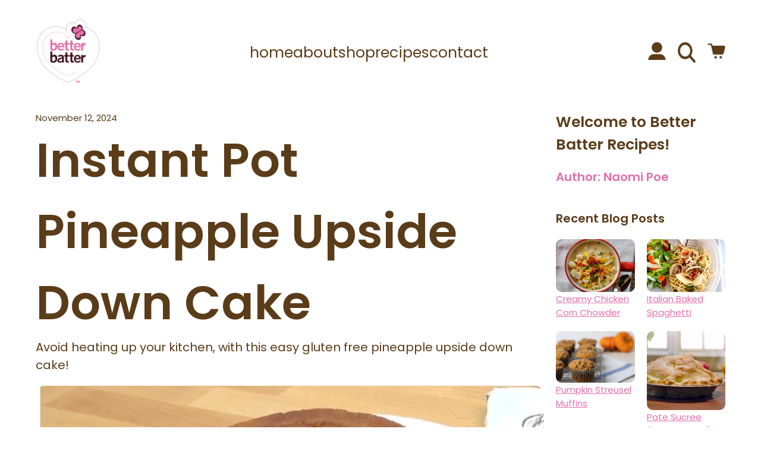

--- FILE ---
content_type: text/html
request_url: https://www.betterbatter.org/instant-pot-pineapple-upside-cake
body_size: 6557
content:
<!DOCTYPE html><html lang="en"><head><script async="" id="tag-manager-init">
            (function(w, d, s, l, i) {
              w[l] = w[l] || [];
              w[l].push({
                  'gtm.start': new Date().getTime(),
                  event: 'gtm.js'
              });
              var f = d.getElementsByTagName(s)[0],
                  j = d.createElement(s),
                  dl = l != 'dataLayer' ? '&l=' + l : '';
              j.async = true;
              j.src = 'https://www.googletagmanager.com/gtm.js?id=' + i + dl;
              f.parentNode.insertBefore(j, f);
          })(window, document, 'script', 'dataLayer', 'GTM-5S87LMW6');
              </script><meta charSet="utf-8"/><meta name="viewport" content="width=device-width,initial-scale=1"/><title>Instant Pot Pineapple Upside Down Cake - Better Batter Gluten Free Flour</title><meta name="description" content="Avoid heating up your kitchen, with this easy gluten free pineapple upside down cake!"/><meta property="og:description" content="Avoid heating up your kitchen, with this easy gluten free pineapple upside down cake!"/><meta property="og:title" content="Instant Pot Pineapple Upside Down Cake - Better Batter Gluten Free Flour"/><meta name="twitter:description" content="Avoid heating up your kitchen, with this easy gluten free pineapple upside down cake!"/><meta name="twitter:title" content="Instant Pot Pineapple Upside Down Cake - Better Batter Gluten Free Flour"/><script type="application/ld+json">{"@context":"https://schema.org/","@type":"Recipe","name":"Instant Pot Pineapple Upside Down Cake","image":"https://cdn.shopify.com/s/files/1/0055/2072/articles/pineapple-upside-down-cake_72692688-86c2-409c-8763-6ba0f3d5c45f.png?v=1743000537","author":{"@type":"Person","name":"Naomi Poe"},"datePublished":"2024-11-12T17:49:14Z","prepTime":"","recipeIngredient":[]}</script><link rel="stylesheet" href="https://cdn.shopify.com/oxygen-v2/25215/9465/19438/2360206/build/css-bundle-7I4GDGKL.css"/><link rel="preconnect" href="https://cdn.shopify.com"/><link rel="preconnect" href="https://shop.app"/><link rel="icon" type="image/svg+xml" href="https://cdn.shopify.com/oxygen-v2/25215/9465/19438/2360206/build/_assets/favicon-IUMQKD5O.ico"/><link rel="stylesheet" href="https://use.typekit.net/jve5oux.css"/></head><body><noscript async="" id="tag-manager-body">
            <iframe 
              src="https://www.googletagmanager.com/ns.html?id=GTM-5S87LMW6"
              height="0" width="0" 
              style="display:none;visibility:hidden">
            </iframe>
              </noscript><div><nav class="_9eXSA"><div class="EkLfR"><div class="k2nnz"><input type="text" placeholder="Search Recipes..." value=""/><a data-discover="true" href="/recipes?query="><img src="/home/search.png" alt="Search"/></a></div><button>X</button></div><a class="_21s5j" data-discover="true" href="/"><img src="/home/logo.png" alt="Better Batter Logo"/></a><div class="c5BBC"><a data-discover="true" href="/"><span>home</span></a><div class="_2436c"><a data-discover="true" href="/about/our-story"><span>about</span></a><div class="Z4DVs"><a data-discover="true" href="/about/our-story"><span>Our Story</span></a><a data-discover="true" href="/about/commercial-accounts"><span>Business Opportunities</span></a><a data-discover="true" href="/about/certifications-awards"><span>Certifications / Awards</span></a><a data-discover="true" href="/about/faqs"><span>FAQs</span></a><a data-discover="true" href="/about/social-media"><span>Social Media</span></a></div></div><div class="_2436c"><a data-discover="true" href="/shop"><span>shop</span></a><div class="Z4DVs ATnhE"><a data-discover="true" href="/shop/flours"><span>Flours</span></a><a data-discover="true" href="/shop/dessert-mixes"><span>Dessert Mixes</span></a><a data-discover="true" href="/shop/breakfast-mixes"><span>Breakfast Mixes</span></a><a data-discover="true" href="/shop/bread-mixes"><span>Bread &amp; Pizza Mixes</span></a><a data-discover="true" href="/shop/clearance"><span>On Sale</span></a><a data-discover="true" href="/shop/promo-codes"><span>Promo Codes</span></a></div></div><a data-discover="true" href="/recipes"><span>recipes</span></a><a data-discover="true" href="/contact"><span>contact</span></a></div><div class="HmB-Y"><div class="JVbBx"><a data-discover="true" href="/account"><img src="/home/profile.png" alt="Profile Icon"/></a><!--$--><div class="Tvizz" style="display:none"><a data-discover="true" href="/account"><span>My Profile</span></a><a data-discover="true" href="/account/saved-recipes"><span>My Recipes</span></a></div><!--/$--></div><img src="/home/search.png" alt="Search Icon"/><a data-discover="true" href="/cart"><img src="/home/cart.png" alt="Cart Icon"/></a></div></nav><main><div class="p8GOK" style="display:none"><h1>We Use Cookies</h1><p>Please accept cookies to continue enjoying our site, we promise they&#x27;re delicious</p><button>Accept</button><button>I don&#x27;t like cookies</button></div><div class="_7nQGl"><!--$--><div class="bk5UX" style="display:none"><div class="Wl60l"><div class="TFg99">X</div><div class="EFgxN"><img src="/recipes/Heart.png" alt="Saved Recipe"/><h4>Added to<a data-discover="true" href="/account/saved-recipes">Saved Recipes</a></h4></div><img class="tTkOM" src="https://cdn.shopify.com/s/files/1/0055/2072/articles/pineapple-upside-down-cake_72692688-86c2-409c-8763-6ba0f3d5c45f.png?v=1743000537" alt="Instant Pot Pineapple Upside Down Cake"/></div></div><div class="mu5Ky"><div class="Vs-Mv"><span>November 12, 2024</span><h1>Instant Pot Pineapple Upside Down Cake</h1><p>Avoid heating up your kitchen, with this easy gluten free pineapple upside down cake!</p><img src="https://cdn.shopify.com/s/files/1/0055/2072/articles/pineapple-upside-down-cake_72692688-86c2-409c-8763-6ba0f3d5c45f.png?v=1743000537" alt="Instant Pot Pineapple Upside Down Cake" class="RAtBV"/><div class="nRF2T"><form method="post" action="/instant-pot-pineapple-upside-cake"><button class="_323LL"><img src="/recipes/Love.png" alt="Favorite"/></button></form><button><img src="/recipes/Print.png" alt="Print"/></button></div></div><p><h1 class="Polaris-Header-Title" tabindex="-1"><span class="Polaris-Text--root Polaris-Text--headingLg Polaris-Text--bold">Instant Pot Pineapple Upside Down Cake</span></h1>
<p><strong>Serves: 8-12 | Prep Time: 10 min | Cook Time: 1 hr+</strong></p>
<h2>
<br>Ingredients</h2>
<div>
<p> </p>
<p><strong>Topping Ingredients</strong></p>
<div>
<ul>
<li>3 tbsp regular or df butter</li>
<li>2/3 cup brown sugar</li>
<li>15oz canned pineapple rings or chunks, drained and juice reserved</li>
<li>1/2 c maraschino cherries, drained, optional</li>
</ul>
</div>
</div>
<div><br></div>
<div>
<strong></strong><br>
</div>
<p><br><br></p>
<div>
<strong>Cake Ingredients</strong><br>
<ul>
<li><span>1 package Better Batter Yellow Cake Mix</span></li>
<li><span>3 large eggs </span></li>
<li><span>1/3 c oil</span></li>
<li><span>juice from can of pineapple plus enough water to make 1 1/3 cups</span></li>
</ul>
</div>
<div>
<br><br>
<ul>
<li>2x 6 inch round cake pans</li>
<li>butter or cooking spray to grease pan</li>
<li>1 cup water for instant pot, plus 1-2 trivet insert</li>
<li>thick foil</li>
<li>an <a href="https://thecookingfacts.com/how-do-you-make-a-foil-sling-for-an-instant-pot/">instant pot foil sling</a>
</li>
</ul>
</div>
<h2><br></h2>
<h2>Instructions</h2>
<p><span><strong>IMPORTANT! </strong>You will need to repeat the baking process twice to make both cakes!</span></p>
<p> </p>
<p><span><strong>Melt </strong>the butter, then use it to generously </span><span>grease or spray the bottom and sides of both pans. Pour any extra butter, if any, into the bottom of each pan.</span></p>
<p> </p>
<p><span><strong>Sprinkle </strong>half the brown sugar over the bottom of each pan, then place half the pineapple into the bottom of each pan, arranging to make a pleasing patter. Repeat this process with maraschino cherries, if desired.</span></p>
<p><br><span><strong>Prepare cakes. </strong>Combine cake mix, eggs, oil, and pineapple juice together in a mixing bowl, stirring just until mixture is combined, or smooth. Pour half of batter over pineapple in each pan. Cover each pan tightly with a double layer of foil. </span></p>
<p> </p>
<p><span><strong>Prepare instant pot.</strong> Pour water into the bottom of your instant pot insert, and place the trivet insert into the bottom of the instant pot. Gently stack a pan on top of your instant pot sling., then ently lower the pan onto the instant pot. Secure the lid, making sure the vent is closed.</span></p>
<p> </p>
<p><strong>Select</strong> the MANUAL function on your instant pot, and use the +/- keys to select 18 minutes. When the timer goes off, allow a Natural Release for the full length of time - until the pot releases on it's own, and the pin drops (you hear a click. Remove the pan, place the second pan in the instant pot, and repeat the process.</p>
<p> </p>
<p><strong>With each pan, once it is removed  from the instant pot, </strong>uncover the pan and allow to cool for 10-15 minutes before turning onto a serving platter with a lip (to catch any syrup that forms). Allow the cake to cool for an additional 15 minutes+ to soak up the syrup.</p>
<p> </p>
<p><span><em>This recipe was originally published by Naomi Poe in 2013. Updated 2025.  Original photo of food by Cass Botelho</em></span></p></p></div><div class="SBfVd"><h3>Welcome to Better Batter Recipes!</h3><h4 class="_3P8lr">Author: <span>Naomi Poe</span></h4><p></p><h4 class="IJUEs">Recent Blog Posts</h4><div class="_1Gm8m"><a class="Fw18f" data-discover="true" href="/creamy-chicken-corn-chowder"><img src="https://cdn.shopify.com/s/files/1/0055/2072/articles/creamy-chicken-corn-chowder.jpg?v=1763048909" alt="Creamy Chicken Corn Chowder"/><span>Creamy Chicken Corn Chowder</span></a><a class="Fw18f" data-discover="true" href="/italian-baked-spaghetti"><img src="https://cdn.shopify.com/s/files/1/0055/2072/articles/chicken-and-sausage-baked-spaghetti.jpg?v=1755545783" alt="Italian Baked Spaghetti"/><span>Italian Baked Spaghetti</span></a><a class="Fw18f" data-discover="true" href="/pumpkin-streusal-muffins"><img src="https://cdn.shopify.com/s/files/1/0055/2072/articles/pumpkin-streusal-muffin.jpg?v=1755541121" alt="Pumpkin Streusel Muffins"/><span>Pumpkin Streusel Muffins</span></a><a class="Fw18f" data-discover="true" href="/pate-sucree-sugar-pastry"><img src="https://cdn.shopify.com/s/files/1/0055/2072/articles/patesucree_c6ce32df-a0bd-42c2-add0-cc26ed4846bc.jpg?v=1755023458" alt="Pate Sucree (Sugar Pastry)"/><span>Pate Sucree (Sugar Pastry)</span></a><a class="Fw18f" data-discover="true" href="/sandwich-loaf-w-bread-flour-or-pizza-crust-mix"><img src="https://cdn.shopify.com/s/files/1/0055/2072/articles/508598604_2297986067264765_1326925081182123891_n.jpg?v=1754582686" alt="Sandwich Bread Loaf made with Pizza Crust Mix"/><span>Sandwich Bread Loaf made with Pizza Crust Mix</span></a><a class="Fw18f" data-discover="true" href="/sandwich-bread-loaf-made-w-bread-flour"><img src="https://cdn.shopify.com/s/files/1/0055/2072/articles/507584733_1142338264323925_4243290156108483719_n_-_Copy_1d3c01c9-2176-48a5-9310-354e1d569a4e.jpg?v=1756923294" alt="Sandwich Bread Loaf made w/ Bread Flour"/><span>Sandwich Bread Loaf made w/ Bread Flour</span></a><a class="Fw18f" data-discover="true" href="/master-pizza-dough-scratch-w-bread-flour"><img src="https://cdn.shopify.com/s/files/1/0055/2072/articles/pizza_dough_from_scratch_8f5a7917-dbf1-4511-9773-6daf283fa7dc.jpg?v=1754504081" alt="Master Pizza Dough Scratch (w/ Bread Flour)"/><span>Master Pizza Dough Scratch (w/ Bread Flour)</span></a><a class="Fw18f" data-discover="true" href="/kaiser-rolls"><img src="https://cdn.shopify.com/s/files/1/0055/2072/articles/kkaiser_rolls_41d05051-ebc5-49e5-9c17-694402c948f8.jpg?v=1754504174" alt="Perfect Master Rolls &amp; Kaiser Rolls"/><span>Perfect Master Rolls &amp; Kaiser Rolls</span></a></div></div><!--/$--></div></main><nav class="JohZW"><div class="O7-YX"><ul class="yfxfQ" style="display:none"><li>About<img src="/home/mobile-arrow.png" alt="arrow"/></li><ul style="display:none"><li><a data-discover="true" href="/about/our-story">Our Story</a></li><li><a data-discover="true" href="/about/commercial-accounts">Business Opportunities</a></li><li><a data-discover="true" href="/about/certifications-awards">Certifications / Awards</a></li><li><a data-discover="true" href="/about/faqs">FAQs</a></li><li><a data-discover="true" href="/about/social-media">Social Media</a></li></ul><li>Shop<!-- --> <img src="/home/mobile-arrow.png" alt="arrow"/></li><ul style="display:none"><li><a data-discover="true" href="/shop/flours">Flours</a></li><li><a data-discover="true" href="/shop/dessert-mixes">Dessert Mixes</a></li><li><a data-discover="true" href="/shop/breakfast-mixes">Breakfast Mixes</a></li><li><a data-discover="true" href="/shop/bread-mixes">Bread&amp; Pizza Mixes</a></li><li><a data-discover="true" href="/shop/clearance">On Sale</a></li><li><a data-discover="true" href="/shop/promo-codes">Promo Codes</a></li></ul><li><a data-discover="true" href="/recipes">Recipes</a></li><li><a data-discover="true" href="/contact">Contact</a></li><li>Account<!-- --> <img src="/home/mobile-arrow.png" alt="arrow"/></li><ul style="display:none"><li><a data-discover="true" href="/account">My Profile</a></li><li><a data-discover="true" href="/account/saved-recipes">My Recipes</a></li></ul></ul><input type="text" placeholder="Search Recipes..." value=""/></div><div class="apYBV"><a class="IJOvp" data-discover="true" href="/"><img src="/home/home.png" alt="Home"/><span>Home</span></a><a class="IJOvp" data-discover="true" href="/shop"><img src="/home/Shop.png" alt="Shop"/><span>Shop</span></a><a class="IJOvp" data-discover="true" href="/recipes"><img src="/home/recipes.png" alt="Recipes"/><span>Recipes</span></a><a class="IJOvp" data-discover="true" href="/cart"><img src="/home/mobile-cart.png" alt="Cart"/><span>Cart</span></a><div class="IJOvp"><div class="mAW9A"><div></div><div></div><div></div></div><span>Menu</span></div></div></nav><footer class="RRRTZ"><div class="rLhBH"><a class="_2ulQ-" data-discover="true" href="/"><img src="/home/logo.png" alt="Better Batter Logo"/></a><div class="iRIp3"><a data-discover="true" href="/">Home</a></div><div class="iRIp3"><a data-discover="true" href="/about/our-story">About</a><a data-discover="true" href="/about/our-story">Our Story</a><a data-discover="true" href="/about/commercial-accounts">Business Opportunities</a><a data-discover="true" href="/about/certifications-awards">Certifications / Awards</a><a data-discover="true" href="/about/faqs">FAQs</a><a data-discover="true" href="/about/social-media">Social Media</a></div><div class="iRIp3"><a data-discover="true" href="/shop">Shop</a><a data-discover="true" href="/shop/flours">Flours</a><a data-discover="true" href="/shop/dessert-mixes">Dessert Mixes</a><a data-discover="true" href="/shop/breakfast-mixes">Breakfast Mixes</a><a data-discover="true" href="/shop/bread-mixes">Bread &amp; Pizza Mixes</a><a data-discover="true" href="/shop/clearance">On Sale</a><a data-discover="true" href="/shop/promo-codes">Promo Codes</a></div><div class="iRIp3"><a data-discover="true" href="/recipes">Recipes</a></div><div class="iRIp3"><a data-discover="true" href="/contact">Contact</a></div></div><div class="DXWHa"><img src="/home/mfgBadge1.png" alt="Snack Badge"/></div><div class="yxxdo"><p class="o-UHM">© 2023 Better Batter Gluten Free Flour. All Rights Reserved.</p><div class="AjFBH"><a href="https://www.facebook.com/betterbatterflour" target="_blank"><img src="/home/Facebook.png" alt="Facebook"/></a><a data-discover="true" href="/" target="_blank"><img src="/home/TikTok.png" alt="TikTok"/></a><a href="https://www.pinterest.com/betterbatterflour/" target="_blank"><img src="/home/Pinterest.png" alt="Pinterest"/></a><a href="https://www.instagram.com/betterbatterflour/" target="_blank"><img src="/home/Instagram.png" alt="Instagram"/></a><a href="https://www.youtube.com/BetterBatterGF" target="_blank"><img src="/home/YouTube.png" alt="YouTube"/></a></div></div></footer></div><script>((s,l)=>{if(!window.history.state||!window.history.state.key){let u=Math.random().toString(32).slice(2);window.history.replaceState({key:u},"")}try{let c=JSON.parse(sessionStorage.getItem(s)||"{}")[l||window.history.state.key];typeof c=="number"&&window.scrollTo(0,c)}catch(u){console.error(u),sessionStorage.removeItem(s)}})("positions", null)</script><link rel="modulepreload" href="https://cdn.shopify.com/oxygen-v2/25215/9465/19438/2360206/build/manifest-48CB986B.js"/><link rel="modulepreload" href="https://cdn.shopify.com/oxygen-v2/25215/9465/19438/2360206/build/entry.client-F3HHW75K.js"/><link rel="modulepreload" href="https://cdn.shopify.com/oxygen-v2/25215/9465/19438/2360206/build/_shared/chunk-EU3HXNJG.js"/><link rel="modulepreload" href="https://cdn.shopify.com/oxygen-v2/25215/9465/19438/2360206/build/_shared/chunk-4XB757VS.js"/><link rel="modulepreload" href="https://cdn.shopify.com/oxygen-v2/25215/9465/19438/2360206/build/_shared/chunk-4YNSYZ2I.js"/><link rel="modulepreload" href="https://cdn.shopify.com/oxygen-v2/25215/9465/19438/2360206/build/_shared/chunk-KD75THW5.js"/><link rel="modulepreload" href="https://cdn.shopify.com/oxygen-v2/25215/9465/19438/2360206/build/_shared/chunk-WOJLYFSZ.js"/><link rel="modulepreload" href="https://cdn.shopify.com/oxygen-v2/25215/9465/19438/2360206/build/_shared/chunk-7DSTWMRR.js"/><link rel="modulepreload" href="https://cdn.shopify.com/oxygen-v2/25215/9465/19438/2360206/build/_shared/chunk-JRKGOXKN.js"/><link rel="modulepreload" href="https://cdn.shopify.com/oxygen-v2/25215/9465/19438/2360206/build/_shared/chunk-LUMLNSBO.js"/><link rel="modulepreload" href="https://cdn.shopify.com/oxygen-v2/25215/9465/19438/2360206/build/root-7JDOK7P7.js"/><link rel="modulepreload" href="https://cdn.shopify.com/oxygen-v2/25215/9465/19438/2360206/build/routes/$recipehandle-7F2LJWB7.js"/><script>window.__remixContext = {"future":{"v3_fetcherPersist":false,"v3_relativeSplatPath":false,"v3_throwAbortReason":false,"v3_routeConfig":false,"v3_singleFetch":false,"v3_lazyRouteDiscovery":false,"unstable_optimizeDeps":false},"state":{"loaderData":{"root":{"cart":null,"layout":{"shop":{"name":"Better Batter Gluten Free Flour","description":""}},"analytics":{"shopId":"gid://shopify/Shop/1000002808"},"gaTrackingId":"G-JFKND863QZ","isLoggedInPromise":{}},"routes/$recipehandle":{"pageInfo":{"blog":{"articleByHandle":{"handle":"instant-pot-pineapple-upside-cake","id":"gid://shopify/Article/559455862959","title":"Instant Pot Pineapple Upside Down Cake","excerpt":"Avoid heating up your kitchen, with this easy gluten free pineapple upside down cake!","contentHtml":"\u003ch1 class=\"Polaris-Header-Title\" tabindex=\"-1\"\u003e\u003cspan class=\"Polaris-Text--root Polaris-Text--headingLg Polaris-Text--bold\"\u003eInstant Pot Pineapple Upside Down Cake\u003c/span\u003e\u003c/h1\u003e\n\u003cp\u003e\u003cstrong\u003eServes: 8-12 | Prep Time: 10 min | Cook Time: 1 hr+\u003c/strong\u003e\u003c/p\u003e\n\u003ch2\u003e\n\u003cbr\u003eIngredients\u003c/h2\u003e\n\u003cdiv\u003e\n\u003cp\u003e \u003c/p\u003e\n\u003cp\u003e\u003cstrong\u003eTopping Ingredients\u003c/strong\u003e\u003c/p\u003e\n\u003cdiv\u003e\n\u003cul\u003e\n\u003cli\u003e3 tbsp regular or df butter\u003c/li\u003e\n\u003cli\u003e2/3 cup brown sugar\u003c/li\u003e\n\u003cli\u003e15oz canned pineapple rings or chunks, drained and juice reserved\u003c/li\u003e\n\u003cli\u003e1/2 c maraschino cherries, drained, optional\u003c/li\u003e\n\u003c/ul\u003e\n\u003c/div\u003e\n\u003c/div\u003e\n\u003cdiv\u003e\u003cbr\u003e\u003c/div\u003e\n\u003cdiv\u003e\n\u003cstrong\u003e\u003c/strong\u003e\u003cbr\u003e\n\u003c/div\u003e\n\u003cp\u003e\u003cbr\u003e\u003cbr\u003e\u003c/p\u003e\n\u003cdiv\u003e\n\u003cstrong\u003eCake Ingredients\u003c/strong\u003e\u003cbr\u003e\n\u003cul\u003e\n\u003cli\u003e\u003cspan\u003e1 package Better Batter Yellow Cake Mix\u003c/span\u003e\u003c/li\u003e\n\u003cli\u003e\u003cspan\u003e3 large eggs \u003c/span\u003e\u003c/li\u003e\n\u003cli\u003e\u003cspan\u003e1/3 c oil\u003c/span\u003e\u003c/li\u003e\n\u003cli\u003e\u003cspan\u003ejuice from can of pineapple plus enough water to make 1 1/3 cups\u003c/span\u003e\u003c/li\u003e\n\u003c/ul\u003e\n\u003c/div\u003e\n\u003cdiv\u003e\n\u003cbr\u003e\u003cbr\u003e\n\u003cul\u003e\n\u003cli\u003e2x 6 inch round cake pans\u003c/li\u003e\n\u003cli\u003ebutter or cooking spray to grease pan\u003c/li\u003e\n\u003cli\u003e1 cup water for instant pot, plus 1-2 trivet insert\u003c/li\u003e\n\u003cli\u003ethick foil\u003c/li\u003e\n\u003cli\u003ean \u003ca href=\"https://thecookingfacts.com/how-do-you-make-a-foil-sling-for-an-instant-pot/\"\u003einstant pot foil sling\u003c/a\u003e\n\u003c/li\u003e\n\u003c/ul\u003e\n\u003c/div\u003e\n\u003ch2\u003e\u003cbr\u003e\u003c/h2\u003e\n\u003ch2\u003eInstructions\u003c/h2\u003e\n\u003cp\u003e\u003cspan\u003e\u003cstrong\u003eIMPORTANT! \u003c/strong\u003eYou will need to repeat the baking process twice to make both cakes!\u003c/span\u003e\u003c/p\u003e\n\u003cp\u003e \u003c/p\u003e\n\u003cp\u003e\u003cspan\u003e\u003cstrong\u003eMelt \u003c/strong\u003ethe butter, then use it to generously \u003c/span\u003e\u003cspan\u003egrease or spray the bottom and sides of both pans. Pour any extra butter, if any, into the bottom of each pan.\u003c/span\u003e\u003c/p\u003e\n\u003cp\u003e \u003c/p\u003e\n\u003cp\u003e\u003cspan\u003e\u003cstrong\u003eSprinkle \u003c/strong\u003ehalf the brown sugar over the bottom of each pan, then place half the pineapple into the bottom of each pan, arranging to make a pleasing patter. Repeat this process with maraschino cherries, if desired.\u003c/span\u003e\u003c/p\u003e\n\u003cp\u003e\u003cbr\u003e\u003cspan\u003e\u003cstrong\u003ePrepare cakes. \u003c/strong\u003eCombine cake mix, eggs, oil, and pineapple juice together in a mixing bowl, stirring just until mixture is combined, or smooth. Pour half of batter over pineapple in each pan. Cover each pan tightly with a double layer of foil. \u003c/span\u003e\u003c/p\u003e\n\u003cp\u003e \u003c/p\u003e\n\u003cp\u003e\u003cspan\u003e\u003cstrong\u003ePrepare instant pot.\u003c/strong\u003e Pour water into the bottom of your instant pot insert, and place the trivet insert into the bottom of the instant pot. Gently stack a pan on top of your instant pot sling., then ently lower the pan onto the instant pot. Secure the lid, making sure the vent is closed.\u003c/span\u003e\u003c/p\u003e\n\u003cp\u003e \u003c/p\u003e\n\u003cp\u003e\u003cstrong\u003eSelect\u003c/strong\u003e the MANUAL function on your instant pot, and use the +/- keys to select 18 minutes. When the timer goes off, allow a Natural Release for the full length of time - until the pot releases on it's own, and the pin drops (you hear a click. Remove the pan, place the second pan in the instant pot, and repeat the process.\u003c/p\u003e\n\u003cp\u003e \u003c/p\u003e\n\u003cp\u003e\u003cstrong\u003eWith each pan, once it is removed  from the instant pot, \u003c/strong\u003euncover the pan and allow to cool for 10-15 minutes before turning onto a serving platter with a lip (to catch any syrup that forms). Allow the cake to cool for an additional 15 minutes+ to soak up the syrup.\u003c/p\u003e\n\u003cp\u003e \u003c/p\u003e\n\u003cp\u003e\u003cspan\u003e\u003cem\u003eThis recipe was originally published by Naomi Poe in 2013. Updated 2025.  Original photo of food by Cass Botelho\u003c/em\u003e\u003c/span\u003e\u003c/p\u003e","image":{"width":1010,"height":573,"url":"https://cdn.shopify.com/s/files/1/0055/2072/articles/pineapple-upside-down-cake_72692688-86c2-409c-8763-6ba0f3d5c45f.png?v=1743000537"},"authorV2":{"name":"Naomi Poe","bio":""},"publishedAt":"2024-11-12T17:49:14Z","ingredients":null,"prepTime":null}},"customer":null},"blogPosts":{"blog":{"articles":{"nodes":[{"id":"gid://shopify/Article/559445016751","handle":"creamy-chicken-corn-chowder","title":"Creamy Chicken Corn Chowder","image":{"width":3872,"height":2592,"url":"https://cdn.shopify.com/s/files/1/0055/2072/articles/creamy-chicken-corn-chowder.jpg?v=1763048909"}},{"id":"gid://shopify/Article/559453405359","handle":"italian-baked-spaghetti","title":"Italian Baked Spaghetti","image":{"width":3872,"height":2592,"url":"https://cdn.shopify.com/s/files/1/0055/2072/articles/chicken-and-sausage-baked-spaghetti.jpg?v=1755545783"}},{"id":"gid://shopify/Article/559455142063","handle":"pumpkin-streusal-muffins","title":"Pumpkin Streusel Muffins","image":{"width":4340,"height":2861,"url":"https://cdn.shopify.com/s/files/1/0055/2072/articles/pumpkin-streusal-muffin.jpg?v=1755541121"}},{"id":"gid://shopify/Article/559434039471","handle":"pate-sucree-sugar-pastry","title":"Pate Sucree (Sugar Pastry)","image":{"width":585,"height":585,"url":"https://cdn.shopify.com/s/files/1/0055/2072/articles/patesucree_c6ce32df-a0bd-42c2-add0-cc26ed4846bc.jpg?v=1755023458"}},{"id":"gid://shopify/Article/570009190575","handle":"sandwich-loaf-w-bread-flour-or-pizza-crust-mix","title":"Sandwich Bread Loaf made with Pizza Crust Mix","image":{"width":650,"height":866,"url":"https://cdn.shopify.com/s/files/1/0055/2072/articles/508598604_2297986067264765_1326925081182123891_n.jpg?v=1754582686"}},{"id":"gid://shopify/Article/570015842479","handle":"sandwich-bread-loaf-made-w-bread-flour","title":"Sandwich Bread Loaf made w/ Bread Flour","image":{"width":475,"height":475,"url":"https://cdn.shopify.com/s/files/1/0055/2072/articles/507584733_1142338264323925_4243290156108483719_n_-_Copy_1d3c01c9-2176-48a5-9310-354e1d569a4e.jpg?v=1756923294"}},{"id":"gid://shopify/Article/570010075311","handle":"master-pizza-dough-scratch-w-bread-flour","title":"Master Pizza Dough Scratch (w/ Bread Flour)","image":{"width":1557,"height":1602,"url":"https://cdn.shopify.com/s/files/1/0055/2072/articles/pizza_dough_from_scratch_8f5a7917-dbf1-4511-9773-6daf283fa7dc.jpg?v=1754504081"}},{"id":"gid://shopify/Article/570009354415","handle":"kaiser-rolls","title":"Perfect Master Rolls \u0026 Kaiser Rolls","image":{"width":515,"height":515,"url":"https://cdn.shopify.com/s/files/1/0055/2072/articles/kkaiser_rolls_41d05051-ebc5-49e5-9c17-694402c948f8.jpg?v=1754504174"}}]}}},"isAuthenticated":false,"isLoggedIn":false}},"actionData":null,"errors":null}};__remixContext.p = function(v,e,p,x) {
  if (typeof e !== 'undefined') {
    x=new Error("Unexpected Server Error");
    x.stack=undefined;
    p=Promise.reject(x);
  } else {
    p=Promise.resolve(v);
  }
  return p;
};
__remixContext.n = function(i,k) {
  __remixContext.t = __remixContext.t || {};
  __remixContext.t[i] = __remixContext.t[i] || {};
  let p = new Promise((r, e) => {__remixContext.t[i][k] = {r:(v)=>{r(v);},e:(v)=>{e(v);}};});

  return p;
};
__remixContext.r = function(i,k,v,e,p,x) {
  p = __remixContext.t[i][k];
  if (typeof e !== 'undefined') {
    x=new Error("Unexpected Server Error");
    x.stack=undefined;
    p.e(x);
  } else {
    p.r(v);
  }
};Object.assign(__remixContext.state.loaderData["root"], {"isLoggedInPromise":__remixContext.p(false)});</script><script type="module" async="">import "https://cdn.shopify.com/oxygen-v2/25215/9465/19438/2360206/build/manifest-48CB986B.js";
import * as route0 from "https://cdn.shopify.com/oxygen-v2/25215/9465/19438/2360206/build/root-7JDOK7P7.js";
import * as route1 from "https://cdn.shopify.com/oxygen-v2/25215/9465/19438/2360206/build/routes/$recipehandle-7F2LJWB7.js";

window.__remixRouteModules = {"root":route0,"routes/$recipehandle":route1};

import("https://cdn.shopify.com/oxygen-v2/25215/9465/19438/2360206/build/entry.client-F3HHW75K.js");</script><script data-cfasync="false">
              (function(w,i,s,e){
                window[w]=window[w]||function(){
                  (window[w].q=window[w].q||[]).push(arguments)
                };
                window[w].l=Date.now();
                s=document.createElement('script');
                e=document.getElementsByTagName('script')[0];
                s.defer=1;
                s.src=i;
                e.parentNode.insertBefore(s, e);
              })('wisepops', 'https://wisepops.net/loader.js?v=2&h=uyXMMPZzMa');
            </script></body></html>

--- FILE ---
content_type: text/css
request_url: https://cdn.shopify.com/oxygen-v2/25215/9465/19438/2360206/build/css-bundle-7I4GDGKL.css
body_size: 7668
content:
@import"https://fonts.googleapis.com/css2?family=Poppins:wght@300;400;500;600&display=swap";*,*:after,*:before{margin:0;padding:0;box-sizing:inherit}html{font-size:62.5%;font-family:Poppins,sans-serif;font-weight:400;overflow-x:hidden}@media (max-width: 1200px){html{font-size:58%}}body{box-sizing:border-box;padding:3rem 6rem 0}@media (max-width: 900px){body{padding:2rem 5rem 13rem}}@media (max-width: 600px){body{padding:2rem 2rem 13rem}}#SyWtn{bottom:14rem!important}.p8GOK{position:absolute;top:40%;left:50%;transform:translate(-50%,-50%);z-index:103;background-color:#fff;color:#000;padding:2rem;text-align:center;border-radius:20px;display:flex;flex-direction:column;gap:1rem;box-shadow:0 10px 10px #0003}@media (max-width: 600px){.p8GOK{width:90vw}}.p8GOK h1{font-size:2.5rem}.p8GOK p{font-size:1.5rem}.p8GOK button{color:#fff;background-color:#e271ab;padding:1rem;border-style:none;border-radius:10px;cursor:pointer}.p8GOK button:last-of-type{color:#000;background-color:transparent;text-decoration:underline;padding:0}.EdgAn{height:40vh}.EdgAn h1{width:100%;text-align:center;margin:10rem auto 2rem;font-size:8rem}.EdgAn p{display:block;margin:0 auto;max-width:50rem;text-align:center;font-size:2rem}._9Fl0L{display:flex;justify-content:center;gap:3rem;margin-top:2rem}._9Fl0L a{font-size:2rem;color:#fff;text-decoration:none;background-color:#e271ab;padding:1rem 3rem;border-radius:10px}._9eXSA{display:flex;flex-direction:row;justify-content:space-between;align-items:center;position:relative;z-index:100}.EkLfR{display:flex;position:absolute;width:100vw;margin-left:-6rem;top:-200%;transition:all .3s;background-color:#fff;padding:3rem;flex-direction:row;justify-content:center;z-index:101;box-shadow:0 5px 10px #0003}@media (max-width: 900px){.EkLfR{display:none}}.k2nnz{position:relative}.k2nnz input{height:4rem;font-size:2rem;width:70rem;padding:.5rem;border-radius:10px;border:2px solid #e271ab;color:#5b3c19}.k2nnz img{position:absolute;top:50%;transform:translateY(-50%);right:1rem;width:2rem;height:2rem;cursor:pointer}.EkLfR button{font-size:2.5rem;text-decoration:none;font-weight:700;border-style:none;background-color:#fff;cursor:pointer;color:#5b3c19;margin-left:2rem}._21s5j img{width:11rem}.c5BBC{display:flex;gap:2rem}@media (max-width: 900px){.c5BBC{display:none}}._2436c{position:relative}._2436c:hover .Z4DVs{display:flex}.Z4DVs{display:none;position:absolute;flex-direction:column;padding:1rem 3rem;background-color:#fff;border-radius:15px;box-shadow:0 8px 7px #0000001a;width:35rem}._2436c .ATnhE{width:26rem}.c5BBC a{text-decoration:none}.c5BBC a span{color:#5b3c19;font-size:2.5rem}.HmB-Y{display:flex}@media (max-width: 900px){.HmB-Y{display:none}}.HmB-Y img{width:3rem;margin:0 0 0 2rem;cursor:pointer}.HmB-Y a{position:relative}.HmB-Y a ._4WkOY{position:absolute;text-decoration:none;color:#fff;background-color:#e271ab;font-size:1rem;border-radius:50%;top:-1rem;left:1rem;line-height:1rem;width:2rem;height:2rem;display:flex;align-items:center;justify-content:center;padding:.5rem}.JVbBx{position:relative}.JVbBx:hover .Tvizz{display:flex}.Tvizz{display:none;position:absolute;flex-direction:column;padding:1rem 3rem;background-color:#fff;border-radius:15px;box-shadow:0 8px 7px #0000001a;width:20rem}.Tvizz a{text-decoration:none}.Tvizz a span{color:#5b3c19;font-size:2rem}.JohZW{display:none;flex-direction:column;gap:1.5rem;align-items:center;padding:2rem 0;border-radius:20px 20px 0 0;position:fixed;bottom:0;left:0;width:100%;background-color:#e271ab;z-index:200}@media (max-width: 900px){.JohZW{display:flex}}.O7-YX{width:100%;display:flex;flex-direction:column;align-items:center}.yfxfQ{width:100%;max-width:50rem;margin-bottom:2rem;list-style-type:none}.yfxfQ li{color:#fff;font-size:2rem;display:flex;flex-direction:row;align-items:center;gap:1rem;cursor:pointer;margin:0 2rem}.yfxfQ li a{color:#fff;text-decoration:none}.yfxfQ li img{transition:all .3s}.yfxfQ ul{padding:.5rem 2rem;background-color:#fff;width:100%}.yfxfQ ul li a{color:#e271ab}.O7-YX input{width:90%;max-width:50rem;padding:.5rem .5rem .5rem 2rem;font-size:1.5rem;border-radius:20rem;border-style:none;height:4rem;margin:0 2rem;display:block}@media (max-width: 900px){.O7-YX input{font-size:16px}}.apYBV{width:100%;max-width:50rem;display:flex;flex-direction:row;gap:2rem;justify-content:space-between;padding:0 2rem}.IJOvp{display:flex;text-decoration:none;flex-direction:column;align-items:center;justify-content:center;color:#fff;font-size:1.3rem;cursor:pointer}.mAW9A{padding:2px 0;display:flex;flex-direction:column;align-items:flex-end}.mAW9A div{transition:all .3s;height:3px;background-color:#fff;border-radius:5px}.mAW9A div:first-of-type{width:25px;margin-bottom:6px}.mAW9A div:nth-of-type(2){width:20px;margin-bottom:6px}.mAW9A div:last-of-type{width:15px}.RRRTZ{display:flex;flex-direction:column;width:100vw;margin-left:-6rem;padding:6rem;background-color:#ffcce3;margin-top:10rem;gap:2rem}@media (max-width: 900px){.RRRTZ{margin-left:-5rem}}@media (max-width: 600px){.RRRTZ{margin-left:-2rem;padding:2rem}}.rLhBH{display:flex;flex-direction:row;justify-content:space-between;flex-wrap:wrap;gap:1rem}@media (max-width: 900px){.rLhBH{justify-content:space-evenly}._2ulQ-{width:100%}}._2ulQ- img{width:13rem}@media (max-width: 900px){._2ulQ- img{display:block;margin:0 auto}}.rLhBH a{font-size:2rem;color:#c94d93;text-decoration:none}.iRIp3{display:flex;flex-direction:column}.iRIp3 a:first-of-type{font-weight:700}@media (max-width: 900px){.iRIp3 a:not(:first-of-type){display:none}}.DXWHa{display:flex;flex-direction:row;justify-content:flex-end}@media (max-width: 900px){.DXWHa{justify-content:center}}.DXWHa img{width:20rem}.yxxdo{padding-top:2rem;border-top:1px solid #c94d93;display:flex;flex-direction:row;justify-content:space-between;gap:3rem}@media (max-width: 900px){.yxxdo{flex-direction:column;align-items:center}}.o-UHM{font-size:2rem;color:#c94d93;text-align:center}.AjFBH{width:35rem;display:flex;flex-direction:row;justify-content:flex-end}@media (max-width: 900px){.AjFBH{justify-content:center}}.AjFBH a img{margin:0 1rem}.yp2MD{display:flex;flex-direction:column;gap:1rem;align-items:center}.UHWKI{font-size:5rem;color:#5b3c19;text-align:center}@media (max-width: 600px){.UHWKI{font-size:3rem}}.kSYY2{color:#5b3c19;font-size:2rem;text-align:center}.iBhvV{height:4rem;border-radius:15px;border:1px solid #5b3c19;font-size:2rem;padding:0 2rem;line-height:4rem;width:100%;margin:1.5rem 0}.IXaEK{font-size:1.5rem;color:red;text-align:center}.yp2MD button{width:100%;padding:1rem 0;color:#fff;background-color:#e271ab;font-size:2rem;font-weight:700;border-style:none;border-radius:15px;cursor:pointer}.D3UXp{font-size:1.5rem;color:#5b3c19;margin-top:1rem}.D3UXp a{color:#e271ab}.WLA9u h1{font-family:thirsty-rough-two,sans-serif;color:#5b3c19;font-size:8rem;text-align:center;margin-bottom:5rem}@media (max-width: 600px){.WLA9u h1{font-size:5rem}}.WLA9u p{font-size:2rem;color:#5b3c19;margin:2rem 0}.WLA9u p h2{font-size:3rem}.WLA9u p a{color:#e271ab}.WLA9u p ul{margin-left:3rem}.gp9Yk h1{font-family:thirsty-rough-two,sans-serif;color:#5b3c19;font-size:8rem;text-align:center}@media (max-width: 600px){.gp9Yk h1{font-size:5rem}}.kk-nD{display:flex;flex-direction:row;justify-content:space-between;margin:10rem 0 15rem;gap:2rem;flex-wrap:wrap}.kk-nD img{height:12rem}.K26b1{margin-top:4rem}.K26b1 a{display:flex;flex-direction:row;gap:2rem;padding:0;border:2px solid #5b3c19;border-radius:10px;text-decoration:none;color:#5b3c19;font-size:2rem;align-items:center;width:25rem;padding:1rem;justify-content:center}@media (max-width: 900px){.K26b1 a{width:100%}}.K26b1 a img{height:2rem}.E-qkc{display:flex;flex-direction:row;justify-content:space-between;align-items:center;margin-top:2rem}@media (max-width: 900px){.E-qkc{flex-direction:column}}.E-qkc h1{font-size:5rem;color:#5b3c19}@media (max-width: 900px){.E-qkc h1{margin-bottom:2rem}}@media (max-width: 600px){.E-qkc h1{font-size:3rem}}.E-qkc p{color:#e271ab;font-size:2rem;padding:1rem;border:2px solid #e271ab;border-radius:10px;text-align:center}@media (max-width: 900px){.E-qkc p{width:100%}}._4EUzK{display:flex;flex-direction:row;border-bottom:1px solid #5b3c19;color:#5b3c19;margin:2rem 0 0;padding-bottom:.5rem}@media (max-width: 900px){._4EUzK{display:none}}._4EUzK h2{font-size:2rem;width:10rem}.sC8BZ{margin-left:42rem}.xBY5X{flex-grow:1;text-align:right}.TWvlz{display:flex;flex-direction:column;position:relative}.ETb0P{display:flex;flex-direction:row;flex-wrap:nowrap;font-size:2rem;flex-grow:1;align-items:center;gap:5rem;padding:1.5rem 0;border-bottom:1px solid #999999}.O8QPW{display:flex;flex-direction:row;align-items:center;text-decoration:none;color:#5b3c19}@media (max-width: 900px){.O8QPW{flex-direction:column;align-items:flex-start}}.CljIO{display:none}@media (max-width: 900px){.CljIO{display:block;font-size:1.5rem}}.O8QPW img{object-fit:contain;object-position:left;height:12rem;margin-right:1rem}._4GpwM{font-weight:700;width:30rem;color:#5b3c19;text-decoration:none}.ycigx{display:none}@media (max-width: 900px){.ycigx{display:block}}._4GpwM div{font-weight:400;font-size:1.5rem}.nhvY-{display:flex;flex-direction:row;justify-content:space-around;align-items:center;color:#5b3c19;height:5rem}@media (max-width: 900px){.nhvY-{display:none}}.ZOffk{justify-self:flex-end;flex-grow:1;text-align:right;font-weight:700;color:#5b3c19}@media (max-width: 900px){.ZOffk{display:none}}.KeBo7{margin-top:3rem;display:flex;flex-direction:column}.KeBo7 div{display:flex;flex-direction:row;justify-content:flex-end;align-items:center;gap:1rem;color:#5b3c19;font-size:2rem}.r8V8a{display:grid;gap:4rem;grid-template-columns:1.5fr 2fr 1fr;align-items:start}@media (max-width: 900px){.r8V8a{grid-template-columns:1fr}}.P4IGu{height:60vh;position:sticky;align-self:start;top:25rem;overflow:scroll}@media (max-width: 900px){.P4IGu{display:none}}.P4IGu h1{font-size:2.5rem;color:#5b3c19}.a6EFi{font-size:2rem;color:#5b3c19;margin:.5rem 0}.NseKB{color:#fff;background-color:#e271ab;padding:.25rem 1rem;font-size:2rem;text-align:center;width:10rem;border-radius:5px}.kU43h{color:#e271ab;font-size:2rem;display:flex;align-items:center;margin:.5rem 0;font-weight:700}.kU43h span{color:gray;font-size:1.5rem;text-decoration:line-through;margin-left:1rem}.TbiWs{display:flex;flex-direction:row;gap:.5rem;width:100%;padding-bottom:2rem;border-bottom:1px solid #5b3c19}.TbiWs img{width:18%;object-fit:contain}.J59ok{color:#5b3c19;font-size:1.5rem;padding-top:2rem;overflow:scroll}.J59ok h2{color:#e271ab}.J59ok ul li{margin-top:1rem}.J59ok p{font-size:1.5rem;color:#5b3c19}.J59ok p strong{font-weight:700}.J59ok p span{color:#5b3c19;font-size:1.5rem;margin:0}._5UMy3{display:flex;flex-direction:column}@media (max-width: 900px){._5UMy3{flex-direction:row;gap:4rem;width:100vw;margin-left:-5rem;overflow-x:scroll;position:sticky;top:7rem}}@media (max-width: 600px){._5UMy3{margin-left:-2rem}}._5UMy3 img{max-width:100%;max-height:70vh;object-fit:contain}@media (max-width: 900px){._5UMy3 img{max-height:50vh}}.vPKDs{display:flex;flex-direction:column;top:40rem;position:sticky;align-self:start;color:#5b3c19;height:45vh}@media (max-width: 900px){.vPKDs{width:100vw;margin-left:-5rem;height:auto;padding:5rem;background-color:#e271abcc;border-radius:20px 20px 0 0;-webkit-backdrop-filter:saturate(180%) blur(2rem);backdrop-filter:saturate(180%) blur(2rem)}}@media (max-width: 600px){.vPKDs{margin-left:-2rem}}.kVd5b{display:none}@media (max-width: 900px){.kVd5b{display:flex;flex-direction:row;justify-content:space-between;width:100%;color:#fff}.ZPFiE h1{font-size:2.5rem;line-height:2.5rem}.ZPFiE p{font-size:1.5rem;font-weight:400}.hqvP0 span{font-size:1.5rem;font-weight:700;line-height:2.5rem}}.Pjw0t{font-size:2rem;font-weight:700}@media (max-width: 900px){.Pjw0t{color:#fff;margin-top:2rem}}.BZRk3{display:flex;flex-direction:row;justify-content:flex-start;flex-wrap:wrap;gap:1rem;margin:1rem 0}.BZRk3 a{text-decoration:none;color:#5b3c19;padding:.25rem 1rem;border:1px solid #5b3c19;border-radius:5px;font-size:1.5rem}@media (max-width: 900px){.BZRk3 a{color:#fff;border:1px solid #fff}}.QFQMG{display:none}@media (max-width: 900px){.QFQMG{display:block;display:flex;flex-direction:row;gap:.5rem;width:100%;padding-bottom:2rem;border-bottom:1px solid #fff;margin-top:2rem}.QFQMG img{width:18%;object-fit:contain;max-height:10rem}}.k--0v{display:none}@media (max-width: 900px){.k--0v{display:block;color:#fff;font-size:1.5rem;padding-top:2rem;margin-bottom:2rem}}.vPKDs button{background-color:#e271ab;padding:1.5rem 3rem;border-radius:10px;border-style:none;font-size:2rem;box-shadow:0 4px 4px #00000040;transition:all .3s;cursor:pointer}@media (max-width: 900px){.vPKDs button{background-color:#fff}}@media (max-width: 600px){.vPKDs button{width:100%}}.vPKDs button:hover{box-shadow:0 2px 2px #00000026,2px 2px 5px #0000001a inset}.ZJSnr{margin-top:1rem;font-size:1.5rem}.tTEuW h1{font-family:thirsty-rough-two,sans-serif;color:#5b3c19;font-size:8rem;text-align:center}@media (max-width: 600px){.tTEuW h1{font-size:5rem}}.sd9oU{font-size:2rem;color:#5b3c19;text-align:center;margin:3rem 0}.frzq-{border-bottom:1px solid #5b3c19;padding:2rem 0}.lYuwf{display:flex;flex-direction:row;justify-content:space-between;align-items:center;cursor:pointer}.lYuwf h2{font-size:2.5rem;color:#5b3c19}.lYuwf img{width:3rem;height:3rem}.kIKwV{display:none}.ofXaL{border-bottom:1px solid #5b3c19;padding:2rem 0}.ofXaL:last-of-type{border-bottom:none;padding:2rem 0 0}.sQn6T{display:flex;flex-direction:row;justify-content:space-between;align-items:center;cursor:pointer}.sQn6T h3{font-size:2rem;color:#5b3c19;font-weight:700;padding:1rem 0}.sQn6T img{width:3rem;height:3rem}.LA-c1{display:none;color:#5b3c19;font-size:2rem}.LA-c1 a{color:#e271ab}.LA-c1 ul{margin-left:3rem}._6ud8z h1{font-family:thirsty-rough-two,sans-serif;color:#5b3c19;font-size:8rem;text-align:center;margin-bottom:3rem}@media (max-width: 600px){._6ud8z h1{font-size:5rem}}.o7xEP{background-color:#e271ab;color:#fff;width:100vw;margin-left:-6rem;text-align:center;display:flex;flex-direction:row;justify-content:center;font-size:1.5rem;gap:1rem;padding:1rem}@media (max-width: 900px){.o7xEP{margin-left:-5rem}}@media (max-width: 600px){.o7xEP{margin-left:-2rem}}.o7xEP p{padding:.5rem}@media (max-width: 600px){.o7xEP p{display:none}}.o7xEP a{color:#e271ab;background-color:#fff;padding:.5rem;border-radius:10px;text-decoration:none}.XO3QG{font-size:2rem;padding-bottom:2rem;color:#5b3c19;text-align:center}._62vMr{display:flex;flex-direction:row;justify-content:center;align-items:center;margin:6rem auto 2rem;background-color:#ffcce3;color:#c94d93;text-align:center;font-size:2rem;font-weight:700;padding:1rem 3rem;cursor:pointer;border-style:none;border-radius:15px;text-decoration:none}._62vMr img{height:2rem;margin:0 1rem}.z3Z8g{display:flex;transition:all .3s;background-color:#fff;padding:3rem 0 1rem;flex-direction:row;justify-content:flex-start;z-index:101}._697-m{position:relative;margin-right:3rem;cursor:pointer;width:25rem}@media (max-width: 600px){._697-m{width:100%;margin-right:0}}.kP2f-{display:flex;flex-direction:row;justify-content:space-between;gap:1rem;padding:1rem;border:2px solid #e271ab;border-radius:10px;align-items:center;height:4rem;width:100%}.kP2f- p{font-size:1.5rem;color:#e271ab}.kP2f- img{width:2.5rem}._9PfeO{position:absolute;top:5rem;padding:1rem;border:2px solid #e271ab;border-radius:10px;width:100%;background-color:#fff;display:flex;flex-direction:column}._9PfeO a{font-size:1.5rem;text-align:center;margin:.5rem 0;color:#e271ab;text-decoration:none}.STheu{position:relative;flex-grow:1}@media (max-width: 900px){.STheu{display:none}}.STheu input{height:4rem;font-size:2rem;width:100%;padding:.5rem;border-radius:10px;border:2px solid #e271ab;color:#5b3c19}.STheu img{position:absolute;top:50%;transform:translateY(-50%);right:1rem;width:2rem;height:2rem;cursor:pointer}._1Q3ut{display:grid;gap:3rem;grid-template-columns:repeat(6,minmax(0,2fr))}.ZES1B{grid-column:span 2}@media (max-width: 900px){.ZES1B{grid-column:span 3}}@media (max-width: 600px){.ZES1B{grid-column:span 6}}.ZES1B:nth-of-type(1){grid-column-start:1;grid-column-end:7;flex-direction:row;align-items:center}@media (max-width: 600px){.ZES1B:nth-of-type(1){grid-column:span 6;flex-direction:column;align-items:flex-start}}.ZES1B:nth-of-type(1) img{width:60%}@media (max-width: 900px){.ZES1B:nth-of-type(1) img{width:50%;height:30rem}}@media (max-width: 600px){.ZES1B:nth-of-type(1) img{width:100%}}.ZES1B:nth-of-type(2){grid-column-start:1;grid-column-end:4}@media (max-width: 600px){.ZES1B:nth-of-type(2){grid-column:span 6}}.ZES1B:nth-of-type(3){grid-column-start:4;grid-column-end:7}@media (max-width: 600px){.ZES1B:nth-of-type(3){grid-column:span 6}}._90WFl{grid-column:span 2}@media (max-width: 900px){._90WFl{grid-column:span 3}}@media (max-width: 600px){._90WFl{grid-column:span 6}}.iv69P{grid-column:span 2}.Y-xqT{display:flex;flex-direction:column;gap:2rem;align-items:flex-start;margin-top:3rem;text-decoration:none}.Y-xqT img{width:100%;aspect-ratio:5/3;object-fit:cover;border-radius:15px}.MvKRT{color:#5b3c19}.MvKRT div{font-size:1.5rem}.MvKRT div span{font-weight:700}.MvKRT h2{font-size:2.5rem}.MvKRT p{font-size:2rem;display:-webkit-box;-webkit-line-clamp:5;-webkit-box-orient:vertical;overflow:hidden}._7yvUm{color:#5b3c19}.hF2zR{position:absolute;z-index:105;width:40rem;top:50%;left:50%;transform:translate(-50%,-50%);background-color:#fff;padding:3rem;border-radius:15px;box-shadow:0 0 30px 15px #0000001a}@media (max-width: 600px){.hF2zR{width:90%;z-index:205}}.MMnYY{display:flex;flex-direction:row;justify-content:flex-start;align-items:center}.MMnYY input{height:2rem!important;width:2rem!important;margin:1rem 1rem 1rem 0!important}.MMnYY label{font-size:1.5rem}.hF2zR h3{text-align:center;font-size:2rem;color:#5b3c19;margin-bottom:2rem}.hF2zR input{height:3rem;width:100%;border-radius:5px;margin:.5rem 0;padding-left:1rem;font-size:1.5rem;border-style:none;border:1px solid #5b3c19}.hF2zR h4{text-align:center;font-size:1.5rem;color:#5b3c19;margin:1rem 0}.hF2zR p{font-size:1.3rem;margin:.5rem 0}.hF2zR button{width:100%;color:#fff;background-color:#e271ab;padding:1.5rem;border-radius:10px;border-style:none;font-size:1.5rem;cursor:pointer}.hF2zR a{width:100%;color:#e271ab;background-color:#fff;padding:1.5rem;border-radius:10px;border:1px solid #e271ab;display:inline-block;margin:1rem 0;text-align:center;text-decoration:none;font-size:1.5rem;cursor:pointer}.hnBui{display:flex;flex-direction:row;justify-content:space-between;align-items:center;padding-bottom:2rem;border-bottom:1px solid #5b3c19}@media (max-width: 900px){.hnBui{flex-direction:column}}.hnBui h1{font-size:5rem}@media (max-width: 900px){.hnBui h1{text-align:center}}@media (max-width: 600px){.hnBui h1{font-size:3rem}}.hnBui button{padding:1rem 6rem;cursor:pointer;border:2px solid #5b3c19;border-radius:10px;background-color:#fff;font-size:2rem;color:#5b3c19}.NuNiy h2{font-size:2.5rem;margin:2rem 0}.gSZ-P{font-size:2rem;padding:1rem;border:1px solid #5b3c19;border-radius:10px;display:inline}.bZ-P7{display:flex;flex-direction:column;max-width:90rem}@media (max-width: 900px){.bZ-P7{overflow-y:hidden;white-space:nowrap;width:100%;overflow-x:scroll}}.bZ-P7 div{display:grid;grid-template-columns:.5fr 1fr 1fr 1fr;font-size:2rem;text-align:center}@media (max-width: 900px){.bZ-P7 div{grid-template-columns:10rem 20rem 20rem 20rem}}.Do6WR{margin:0 1rem}.vuWs2{margin:2rem 1rem}.yT5Eq{border:1px solid #5b3c19;border-radius:20px;color:#5b3c19;text-decoration:none}.ztDtp{border-top:1px solid #5b3c19;margin-top:2rem}.ztDtp h2{font-size:2.5rem;margin:2rem 0}._8SvIg{display:flex;flex-direction:row;justify-content:space-between}._8SvIg h3{font-size:2rem;margin-bottom:1rem}._8SvIg a{font-size:2rem;color:#5b3c19}.FlwNb h4{font-size:1.5rem;margin:1rem 0}.FlwNb p{font-size:1.5rem}.DFG6y{margin-top:5rem}.DFG6y h3{font-size:2rem;margin-bottom:1rem}.JEcZQ{padding:.5rem;border:1px solid #5b3c19;text-decoration:none;font-size:1.5rem;display:inline-block;color:#5b3c19;margin:1rem 0;border-radius:10px}.mxhnf{display:flex;flex-direction:row;justify-content:flex-start;flex-wrap:wrap;gap:3rem}.nX3A-{padding:2rem;border:1px solid #5b3c19;border-radius:10px;width:30rem;display:flex;flex-direction:column;justify-content:space-between}._2BoYd{display:flex;flex-direction:row}._2BoYd span{font-size:1.3rem;background-color:#b6a592;padding:.5rem 1rem;border-radius:50px}.nX3A- ul{list-style-type:none;margin:1rem 0}.nX3A- ul li{font-size:1.5rem}.L6jLR{display:flex;flex-direction:row;justify-content:space-between}.L6jLR a{color:#5b3c19;font-size:1.5rem}.L6jLR button{font-weight:700;color:#5b3c19;background-color:transparent;border-style:none;font-size:1.5rem;cursor:pointer}.TJfwq h1{font-family:thirsty-rough-two,sans-serif;color:#5b3c19;font-size:8rem;text-align:center}@media (max-width: 600px){.TJfwq h1{font-size:5rem}}.Bn-dL{display:flex;flex-direction:row;gap:3rem;justify-content:center}.Bn-dL a img{width:4rem;height:4rem}.Jxog7 a{display:block;font-size:2rem;color:#e271ab;text-align:center;margin:2rem auto}.qMSqH{display:flex;flex-direction:row;justify-content:space-between;gap:4rem;margin-top:4rem}@media (max-width: 900px){.qMSqH{flex-direction:column}}.zjeoY{border-radius:15px;color:#fff;height:40rem;padding:2rem;width:50%;background-size:cover;background-repeat:no-repeat;background-image:linear-gradient(rgba(0,0,0,.24),rgba(0,0,0,.24)),url(https://better-batter-42e60c843ad1058887c4.o2.myshopify.dev/about/share.png);display:flex;flex-direction:column;justify-content:flex-end}@media (max-width: 900px){.zjeoY{width:100%;height:30rem}}.zjeoY h2{font-size:5rem}@media (max-width: 600px){.zjeoY h2{font-size:3rem}}.zjeoY p{font-size:2rem}.zjeoY a{display:inline-block;font-size:2rem;color:#fff;background-color:#42131e;width:20rem;text-align:center;border-radius:15px;padding:1rem 2rem;text-decoration:none;margin:1rem 0}.zjeoY:last-of-type{background-image:linear-gradient(rgba(0,0,0,.24),rgba(0,0,0,.24)),url(https://better-batter-42e60c843ad1058887c4.o2.myshopify.dev/about/advertise.png)}.tqNkq h1{font-family:thirsty-rough-two,sans-serif;color:#5b3c19;font-size:8rem;text-align:center}.tqNkq p{color:#5b3c19;text-align:center;font-size:2rem}.tqNkq h2{color:#5b3c19;font-size:2rem;margin:3rem 0 1rem}.NT4hM{display:grid;grid-template-columns:repeat(2,minmax(0,1fr));gap:4rem}.Nigt9{padding:1.5rem;border:4px solid #ffcce3;text-align:center;position:relative;border-radius:10px;background-color:#fff;display:flex;flex-direction:column;justify-content:center}.Nigt9:after{content:" ";position:absolute;z-index:-1;top:0;left:0;width:100%;height:100%;background-color:#ffcce3;left:1rem;top:1rem;border-radius:15px}.Nigt9 h2{font-size:2.5rem;color:#5b3c19}.k52ub{display:grid;gap:1rem;margin:2rem 0}.k52ub a{display:flex;flex-direction:column;justify-content:center}.k52ub img{object-fit:contain;width:100%;max-height:20rem;object-position:center}.knjQv{color:#5b3c19;font-size:2rem}.knjQv h3{margin-top:1rem}.knjQv a{color:#5b3c19}._5udJx{display:flex;flex-direction:row;gap:10rem;align-items:center}.xcrod{width:50%}@media (max-width: 900px){.xcrod{width:100%}}.xcrod ._16K3b{font-size:2rem;color:red;padding:1rem 0}.S1ne-{font-size:5rem;color:#5b3c19;text-align:center}@media (max-width: 600px){.S1ne-{font-size:3rem}}.kE5Z-{color:#5b3c19;font-size:2rem;text-align:center}.xhX13{display:flex;flex-direction:column;margin-bottom:2rem}.xhX13 label{font-weight:700;color:#5b3c19;font-size:2rem}.xhX13 label span{float:right;font-weight:400;cursor:pointer;font-size:1.5rem}.xhX13 input{height:4rem;border-radius:15px;border:1px solid #5b3c19;font-size:2rem;padding:0 2rem;line-height:4rem}.xhX13 p{color:#5b3c19;font-size:1.5rem}.lMqCT{display:flex;flex-direction:row;align-items:center;gap:1rem;margin:1rem 0}.lMqCT input{-webkit-appearance:none;appearance:none;font:inherit;color:red;width:2.5rem;height:2.5rem;border:.3rem solid #5b3c19;border-radius:.5rem;display:inline-grid;place-content:center}.lMqCT input:before{content:"";width:1.8rem;height:1.8rem;transform:scale(0);background-color:#5b3c19;transition:.12s transform ease-in-out;box-shadow:inset .2rem .2rem #5b3c19;border-radius:.5rem}.lMqCT input:checked:before{transform:scale(1)}.lMqCT p{font-size:1.5rem;color:#5b3c19}.lMqCT p a{color:#5b3c19;margin-left:.5rem}.xcrod button{width:100%;padding:1rem 0;color:#fff;background-color:#e271ab;font-size:2rem;font-weight:700;border-style:none;border-radius:15px;cursor:pointer}.Hw6eE{color:#5b3c19;font-size:1.5rem;margin-top:2rem;display:flex;flex-direction:column;justify-content:space-between;align-items:center}.Hw6eE a{margin-left:1rem;color:#e271ab;text-decoration:none}.qWKmT{text-align:right}@media (max-width: 900px){.qWKmT{width:100%;flex:auto;text-align:center;display:block}}.dbgW1{width:50%}@media (max-width: 900px){.dbgW1{display:none}}.dbgW1 img{max-width:100%}.W2qoS{display:grid;grid-template-columns:repeat(4,minmax(0,1fr));gap:3rem;align-items:center}@media (max-width: 900px){.W2qoS{grid-template-columns:repeat(2,minmax(0,1fr))}}.W2qoS .q0SIa{background:linear-gradient(#a3dbdc 50%,#f499c2 50%)}.W2qoS .pcQit{background:linear-gradient(#f9db5d 50%,#f69068 50%)}.W2qoS .zRj5d{background:linear-gradient(#f1b1d0 50%,#f9db5d 50%)}.W2qoS .XGGA5{background:linear-gradient(#f1b1d0 50%,#b78dc0 50%)}.GVZ3j{grid-column-start:1;grid-column-end:3;padding:2rem;position:relative;height:45rem;background-color:#fff;border-radius:15px;display:flex;flex-direction:column;justify-content:flex-end}@media (max-width: 900px){.GVZ3j{height:30rem}}.GVZ3j img{position:absolute;height:90%;width:auto;top:50%;left:50%;transform:translate(-50%,-50%);z-index:1}.GVZ3j h1{font-size:5rem;font-family:thirsty-rough-two,sans-serif;color:#42131e;position:relative;z-index:10}@media (max-width: 600px){.GVZ3j h1{font-size:2.5rem}}.GVZ3j p{color:#42131e;font-size:2rem;text-decoration:none;border-radius:10px;width:17rem;text-align:left;position:relative;z-index:10}.sgRvb{display:flex;flex-direction:column;cursor:pointer;transition:.3s ease-in-out;flex-shrink:0;position:relative}.A0Hzd{text-decoration:none}.A0Hzd img{width:100%;height:20rem;object-fit:contain}.A0Hzd h3{font-size:2rem;margin-top:2rem;color:#5b3c19}.NaYQW{font-size:1.3rem;font-weight:700;white-space:no-wrap}.OLZuq{color:#5b3c19;margin-right:1rem}.ga1CD{color:#fff;background-color:#5b3c19;padding:0 1rem;border-radius:5px;display:inline-block;white-space:normal}.CtGiT{font-size:1.5rem;color:#5b3c19;font-weight:700}.Jxq8p h1{font-family:thirsty-rough-two,sans-serif;color:#5b3c19;font-size:8rem;text-align:center;margin-bottom:5rem}@media (max-width: 600px){.Jxq8p h1{font-size:5rem}}.Zq2U-{display:flex;flex-direction:row;justify-content:space-evenly;flex-wrap:wrap;gap:6rem}.Zq2U- p{width:30rem;padding:6rem 1rem;border-radius:15px;border:2px solid #ffcce3;position:relative;background-color:#fff;color:#5b3c19;font-size:2rem;text-align:center}.Zq2U- p strong{display:block;text-align:center}.Zq2U- p:after{content:" ";position:absolute;z-index:-1;top:0;left:0;width:100%;height:100%;background-color:#ffcce3;left:1rem;top:1rem;border-radius:15px}.nRH7D{display:flex;flex-direction:column;gap:1rem;align-items:center}._0yoOb{font-size:5rem;color:#5b3c19;text-align:center}@media (max-width: 600px){._0yoOb{font-size:3rem}}.FyzlY{color:#5b3c19;font-size:2rem;text-align:center}.MWU7J{height:4rem;border-radius:15px;border:1px solid #5b3c19;font-size:2rem;padding:0 2rem;line-height:4rem;width:100%;margin:1.5rem 0}.Z835S{font-size:1.5rem;color:red;text-align:center}.nRH7D button{width:100%;padding:1rem 0;color:#fff;background-color:#e271ab;font-size:2rem;font-weight:700;border-style:none;border-radius:15px;cursor:pointer}.mrymp{font-size:1.5rem;color:#5b3c19;margin-top:1rem}.mrymp a{color:#e271ab}.kJ6Bo h1{font-family:thirsty-rough-two,sans-serif;color:#5b3c19;font-size:8rem;text-align:center}@media (max-width: 600px){.kJ6Bo h1{font-size:5rem}}.Pr9kK{display:flex;flex-direction:row;gap:5rem;margin:0 8rem;align-items:center}@media (max-width: 900px){.Pr9kK{flex-direction:column;margin:0}}.aWsTT{width:30%;border-radius:15px}@media (max-width: 900px){.aWsTT{width:100%;max-width:40rem}}.oYzTJ{font-size:2rem;color:#5b3c19}._4a5hZ{margin:4rem 8rem;color:#5b3c19;font-size:2rem}@media (max-width: 600px){._4a5hZ{margin:2rem 1rem}}.-aYNn{margin:0 8rem;display:flex;flex-direction:row;align-items:center}@media (max-width: 600px){.-aYNn{margin:0 1rem}.qsNfF{width:10rem}}.-aYNn p{margin:0 3rem;font-size:2rem;color:#5b3c19}._7nQGl{margin-top:4rem;display:grid;grid-template-columns:3fr 1fr;gap:2rem}@media (max-width: 900px){._7nQGl{grid-template-columns:1fr}}._7nQGl p{font-size:2rem;color:#5b3c19;margin:0 2rem 0 0}@media (max-width: 900px){._7nQGl p{margin:0}}._7nQGl h2{font-size:3rem;margin-top:2rem}._7nQGl a{color:#e271ab}._7nQGl ul{margin-left:3rem}.bk5UX{position:fixed;z-index:100;top:0;left:0;width:100vw;height:100vh;background-color:#00000040}.Wl60l{background-color:#fff;padding:3rem;border-radius:15px;width:40rem;height:40rem;top:50%;left:50%;transform:translate(-50%,-50%);position:absolute;display:flex;flex-direction:column;justify-content:center}.TFg99{position:absolute;top:2rem;right:2rem;font-size:2rem;cursor:pointer}.EFgxN{display:flex;flex-direction:row;justify-content:center;gap:3rem;align-items:center;font-size:2rem;color:#000}.EFgxN a{color:#000;margin-left:.5rem}.tTkOM{margin-top:2rem;border-radius:15px;max-height:22rem;object-fit:cover}.Vs-Mv span{font-size:1.5rem;color:#5b3c19}.Vs-Mv h1{color:#5b3c19;font-size:8rem;text-align:left}@media (max-width: 600px){.Vs-Mv h1{font-size:5rem}}.RAtBV{display:block;border-radius:15px;margin:2rem auto 2rem 0;width:100%;object-fit:cover;max-height:60vh}@media (max-width: 900px){.RAtBV{margin:2rem auto}}@media (max-width: 600px){.RAtBV{width:100%}}.nRF2T{display:flex;flex-direction:row;gap:2rem;justify-content:center}.nRF2T button{background-color:#ffcce3;border-style:none;padding:.5rem;border-radius:30px;display:flex;justify-content:center;align-items:center;margin:0;cursor:pointer;color:#fff;padding:1rem 2rem;gap:1rem;font-size:2rem;font-weight:400}.nRF2T button img{width:3rem;height:3rem}@media (max-width: 900px){.nRF2T button{margin:0}}.nRF2T ._323LL{background-color:#e271ab}.mu5Ky section{background-color:#ffcce3;padding:3rem;border-radius:15px;color:#c94d93;margin:4rem 0 2rem}@media (max-width: 600px){.mu5Ky section{padding:2rem}}.mu5Ky section h2{margin:0}.mu5Ky section p{color:#c94d93}.mu5Ky section img{width:100%;height:30rem;border-radius:10px;object-fit:cover}.mu5Ky section a{color:#fff}.SBfVd h3{color:#5b3c19;font-size:2.5rem}.SBfVd h4{font-size:2rem}._3P8lr{color:#e271ab;margin:2rem 0 0}.IJUEs{color:#5b3c19;margin:4rem 0 2rem}._1Gm8m{display:grid;grid-template-columns:1fr 1fr;gap:2rem}.Fw18f{display:flex;flex-direction:column}.Fw18f img{width:100%;aspect-ratio:4/3;object-fit:cover;border-radius:10px}.Fw18f span{font-size:1.5rem}.GpFUw h1{font-family:thirsty-rough-two,sans-serif;color:#5b3c19;font-size:8rem;text-align:center}@media (max-width: 600px){.GpFUw h1{font-size:5rem}}.bJJpQ{display:flex;flex-direction:row;justify-content:center}.bJJpQ a{margin:1rem auto;color:#5b3c19;font-size:2rem}.GpFUw form{max-width:90rem;margin:0 auto;font-size:2rem;color:#5b3c19}.GpFUw form .NxBma{width:100%;color:red;font-size:2rem;text-align:center;margin:2rem 0}.GpFUw form .QvzOf{width:100%;display:flex;flex-direction:row;gap:3rem}@media (max-width: 600px){.GpFUw form .QvzOf{flex-direction:column}}.GpFUw form ._2s4G2{display:flex;flex-direction:column;width:100%;margin:2rem 0}.GpFUw form ._2s4G2 input{height:3rem;border-style:none;border-bottom:1px solid #5b3c19;font-size:2rem;color:#5b3c19}.GpFUw form ._2s4G2 input:focus{outline:none}.GpFUw form .Qu6a6{width:100%;border:2px solid #e271ab;border-radius:10px;padding:1rem;font-size:2rem;cursor:pointer;line-height:1.1;background-color:#fff;display:grid;grid-template-areas:"select";align-items:center;position:relative}.GpFUw form .Qu6a6:after{content:"";width:.8em;height:.5em;background-color:#e271ab;clip-path:polygon(100% 0%,0 0%,50% 100%);position:absolute;right:2rem}.GpFUw form .Qu6a6 select{appearance:none;background-color:transparent;border:none;padding:0 1em 0 0;margin:0;width:100%;font-family:inherit;font-size:inherit;cursor:inherit;line-height:inherit;outline:none;color:#e271ab}.GpFUw form button{border-style:none;padding:1.5rem 5rem;background-color:#e271ab;color:#fff;border-radius:15px;box-shadow:3px 3px 5px #0003;cursor:pointer;font-size:2rem}@media (max-width: 600px){.GpFUw form button{width:100%}}.g5qnt{position:relative}.X7HKw{position:fixed;top:50%;left:50%;transform:translate(-50%,-50%);width:70%;max-width:50rem;box-shadow:0 0 20px 5px #0000001a;z-index:105;border-radius:15px!important}@media (max-width: 900px){.X7HKw{max-width:none;top:15px;width:95%;transform:translate(-50%)}}.Z4o9S{position:relative;display:flex;flex-direction:row;justify-content:space-between;align-items:center;min-height:40rem;width:100vw;margin:1rem 0 0 -6rem;padding:0 6rem;background-color:#ffcce3}@media (max-width: 900px){.Z4o9S{justify-content:center;margin:1rem 0 0 -5rem;padding:0 5rem}}@media (max-width: 600px){.Z4o9S{margin:1rem 0 0 -2rem;padding:0 2rem}}.bgjAi{min-width:55rem;position:relative}@media (max-width: 600px){.bgjAi{min-width:0}}.BlP3a{display:none}@media (max-width: 900px){.BlP3a{display:block;position:absolute;z-index:1;min-width:0}.BlP3a:first-of-type{bottom:-12rem;left:-3rem}.BlP3a:last-of-type{top:-5rem;right:0}}@media (max-width: 900px) and (max-width: 600px){.BlP3a:last-of-type{height:8rem}}.bgjAi h1{color:#5b3c19;font-size:3rem}@media (max-width: 600px){.bgjAi h1{font-size:2.5rem}}.bgjAi h1 span{font-family:thirsty-rough-two,sans-serif;font-size:8rem}@media (max-width: 600px){.bgjAi h1 span{font-size:5rem}}.q8HAi a{font-size:2rem;text-decoration:none;padding:1rem 2rem}@media (max-width: 600px){.q8HAi a{display:block;width:100%;text-align:center}}.q8HAi a:first-of-type{border-radius:10px;color:#fff;background-color:#e271ab;position:relative}.q8HAi a:first-of-type:after{content:" ";position:absolute;z-index:-1;top:0;left:0;width:100%;height:100%;background-color:#fff;left:.5rem;top:.5rem;border-radius:10px}.q8HAi a:last-of-type{color:#e271ab}.Y1vvd{margin-right:-6rem}@media (max-width: 900px){.Y1vvd{display:none}}.Y1vvd img{display:block;width:100%;min-width:70rem;aspect-ratio:900/568.36;min-height:40rem;object-fit:cover;object-position:left}.ojdzp{margin-left:-6rem}@media (max-width: 900px){.ojdzp{margin-left:-5rem}}@media (max-width: 600px){.ojdzp{margin-left:-2rem}}.ojdzp div{width:100vw;height:4rem}.KZDgJ{background-color:#b3e6e6}.jKE9m{background-color:#fff}._6CgT1{background-color:#ffcce3}.ToOe6{display:flex;flex-direction:row;align-items:center;gap:3rem;justify-content:space-between;margin:8rem 0 4rem}@media (max-width: 900px){.ToOe6{flex-direction:column-reverse}}.kAcUu{width:50%}@media (max-width: 900px){.kAcUu{width:100%}}.NA0bg{width:35rem;position:relative}.NA0bg h2{color:#5b3c19;font-size:2.5rem}.NA0bg h2 span{font-family:thirsty-rough-two,sans-serif}.NA0bg img{position:absolute;top:-1rem;left:-1.5rem;width:2rem;transform:rotate(-90deg)}.kAcUu p{font-size:2rem;color:#5b3c19;margin:1rem 0}.kAcUu a{display:inline-block;color:#fff;background-color:#e271ab;padding:1rem 2rem;border-radius:10px;text-decoration:none;font-size:2rem}.uRPao{width:50%}@media (max-width: 900px){.uRPao{width:100%;max-width:50rem}}.uRPao img{width:100%;border-radius:15px;aspect-ratio:556.5/423.53}.lqzQu{background-color:#f1b1d0;width:100vw;margin-top:12rem;margin-left:-6rem;padding:6rem;display:flex;flex-direction:column;align-items:center}@media (max-width: 900px){.lqzQu{margin-left:-5rem}}@media (max-width: 600px){.lqzQu{margin-left:-2rem}}.Vg9p4{display:inline-block;position:relative}.Vg9p4 h2{margin:0 auto;color:#fff;font-size:3rem;text-align:center}.Vg9p4 h2 span{font-family:thirsty-rough-two,sans-serif}.Vg9p4 img{position:absolute;top:-1rem;right:-2.5rem}@media (max-width: 600px){.Vg9p4 img{display:none}}.imsdx{display:grid;grid-template-columns:repeat(3,minmax(0,1fr));gap:4rem;margin-top:3rem}@media (max-width: 900px){.imsdx{grid-template-columns:repeat(2,minmax(0,1fr))}}@media (max-width: 600px){.imsdx{grid-template-columns:repeat(1,minmax(0,1fr))}}.imsdx a{position:relative}.imsdx a img{object-fit:cover;border-radius:15px;position:relative;z-index:10;width:25rem;height:25rem}.imsdx a div{width:25rem;height:25rem;position:absolute;z-index:1;top:0;left:0;background-color:#fff;left:1rem;top:1rem;border-radius:15px}@font-face{font-family:revicons;fallback:fallback;src:url(https://cdn.shopify.com/oxygen-v2/25215/9465/19438/2360206/build/_assets/revicons-75M3GFRZ.woff) format("woff"),url(https://cdn.shopify.com/oxygen-v2/25215/9465/19438/2360206/build/_assets/revicons-XFV5WIR7.ttf) format("ttf"),url(https://cdn.shopify.com/oxygen-v2/25215/9465/19438/2360206/build/_assets/revicons-MUXHE2K5.eot) format("ttf")}.react-multi-carousel-list{display:flex;align-items:center;overflow:hidden;position:relative}.react-multi-carousel-track{list-style:none;padding:0;margin:0;display:flex;flex-direction:row;position:relative;transform-style:preserve-3d;backface-visibility:hidden;will-change:transform,transition}.react-multiple-carousel__arrow{position:absolute;outline:0;transition:all .5s;border-radius:35px;z-index:1000;border:0;background:rgba(0,0,0,.5);min-width:43px;min-height:43px;opacity:1;cursor:pointer}.react-multiple-carousel__arrow:hover{background:rgba(0,0,0,.8)}.react-multiple-carousel__arrow:before{font-size:20px;color:#fff;display:block;font-family:revicons;text-align:center;z-index:2;position:relative}.react-multiple-carousel__arrow:disabled{cursor:default;background:rgba(0,0,0,.5)}.react-multiple-carousel__arrow--left{left:calc(4% + 1px)}.react-multiple-carousel__arrow--left:before{content:"\e824"}.react-multiple-carousel__arrow--right{right:calc(4% + 1px)}.react-multiple-carousel__arrow--right:before{content:"\e825"}.react-multi-carousel-dot-list{position:absolute;bottom:0;display:flex;left:0;right:0;justify-content:center;padding:0;margin:0;list-style:none;text-align:center}.react-multi-carousel-dot button{display:inline-block;width:12px;height:12px;border-radius:50%;opacity:1;box-shadow:none;transition:background .5s;border-width:2px;border-style:solid;border-color:gray;padding:0;margin:0 6px 0 0;outline:0;cursor:pointer}.react-multi-carousel-dot button:hover:active,.react-multi-carousel-dot--active button{background:#080808}.react-multi-carousel-item{transform-style:preserve-3d;backface-visibility:hidden}@media all and (-ms-high-contrast:none),(-ms-high-contrast:active){.react-multi-carousel-item{flex-shrink:0!important}.react-multi-carousel-track{overflow:visible!important}}[dir=rtl].react-multi-carousel-list{direction:rtl}.rtl.react-multiple-carousel__arrow--right{right:auto;left:calc(4% + 1px)}.rtl.react-multiple-carousel__arrow--right:before{content:"\e824"}.rtl.react-multiple-carousel__arrow--left{left:auto;right:calc(4% + 1px)}.rtl.react-multiple-carousel__arrow--left:before{content:"\e825"}.k-WPK{margin-top:6rem;position:relative;height:35rem;width:100vw;margin-left:-6rem}@media (max-width: 900px){.k-WPK{margin-left:-5rem}}@media (max-width: 600px){.k-WPK{margin-left:-2rem}}.k-WPK .tbI1r{background-color:transparent;border-style:none;margin:0 2rem}.k-WPK .tbI1r img{cursor:pointer}@media (max-width: 600px){.k-WPK .tbI1r{margin:0 .5rem}}.k-WPK h2{font-size:3rem;color:#5b3c19;text-align:center}.k-WPK h2 span{font-family:thirsty-rough-two,sans-serif}._1WcDc{box-sizing:content-box;touch-action:pan-y;transition-property:transform;position:relative;z-index:1;margin-top:4rem;display:flex;gap:6rem;flex-direction:row;align-items:flex-start;flex-wrap:nowrap;width:100vw;overflow-x:visible;margin-left:-6rem;padding-left:6rem;height:40rem}@media (max-width: 900px){._1WcDc{margin-left:-5rem;padding-left:5rem}}.react-horizontal-scrolling-menu--scroll-container{display:flex;height:max-content;overflow-y:hidden;position:relative;width:100%}.react-horizontal-scrolling-menu--scroll-container.rtl{direction:rtl}.react-horizontal-scrolling-menu--inner-wrapper{display:flex;overflow-y:hidden}.react-horizontal-scrolling-menu--wrapper{display:flex;flex-direction:column}.react-horizontal-scrolling-menu--footer,.react-horizontal-scrolling-menu--header{width:100%}.react-horizontal-scrolling-menu--arrow-left,.react-horizontal-scrolling-menu--arrow-right{display:flex}.NdlsB h1{font-size:5rem;color:#5b3c19}.It6Jy{display:flex;flex-direction:row;border-bottom:1px solid #5b3c19;color:#5b3c19;margin:2rem 0 0;padding-bottom:.5rem}@media (max-width: 900px){.It6Jy{display:none}}.It6Jy h2{font-size:2rem;width:10rem}.hI6ZS{margin-left:42rem}.YJCHI{flex-grow:1;text-align:right}.ezA1-{display:flex;flex-direction:column;position:relative}.-jALg{display:flex;flex-direction:row;flex-wrap:nowrap;font-size:2rem;flex-grow:1;align-items:center;gap:5rem;padding:1.5rem 0;border-bottom:1px solid #999999;justify-content:center}@media (max-width: 900px){.-jALg{flex-wrap:wrap;gap:2rem}}.UOEGN{display:flex;flex-direction:row;align-items:center;text-decoration:none;color:#5b3c19}.UOEGN img{object-fit:contain;object-position:left;height:12rem;margin-right:1rem}._--5Z-{font-weight:700;width:30rem;color:#5b3c19;text-decoration:none}@media (max-width: 900px){._--5Z-{width:auto}}._--5Z- div{font-weight:400;font-size:1.5rem}._7s4kF{padding:1rem;display:flex;flex-direction:row;justify-content:space-around;align-items:center;width:20rem;border:2px solid #999;border-radius:15px;height:5rem;color:#999}._7s4kF button{display:flex;flex-direction:column;justify-content:center;cursor:pointer;background-color:transparent;border-style:none}._7s4kF button img{display:flex;flex-direction:column;justify-content:center;margin:auto 0;width:2rem}@media (max-width: 900px){._7s4kF{width:40rem}}@media (max-width: 600px){._7s4kF{width:100%}}.fhdlO{background-color:transparent;border-style:none;cursor:pointer;margin-left:-2rem;display:flex;flex-direction:column;justify-content:center;align-items:center}.KvMyy{justify-self:flex-end;flex-grow:1;text-align:right;font-weight:700;color:#5b3c19}@media (max-width: 900px){.KvMyy{display:none}}.NzR3R{text-align:right;margin-top:2rem;color:#5b3c19;display:flex;flex-direction:column;justify-content:flex-end;align-items:flex-end}.NxiPe h2{display:flex;flex-direction:row;justify-content:flex-end;font-size:2rem}.NxiPe h2 span{font-weight:400;margin-left:2rem}.NxiPe p{font-size:1.5rem;margin:1rem 0}.jKWrP{color:#fff;text-decoration:none;font-size:2rem;padding:1rem 3rem;background-color:#e271ab;border-radius:5px}@media (max-width: 600px){.jKWrP{width:100%;text-align:center}}.eWwwu{display:flex;flex-direction:column;justify-content:center;align-items:center;margin-top:4rem;min-height:40rem}.eWwwu h2{font-size:2.5rem;color:#5b3c19;margin-bottom:1rem}.eWwwu a{color:#fff;padding:1rem 3rem;background-color:#e271ab;text-decoration:none;font-size:2rem;border-radius:10px}.zfxrp{display:flex;flex-wrap:wrap;width:100%;max-width:100rem;justify-content:center;gap:4rem;margin:5rem auto}.wNl9I{width:45%;position:relative;height:40rem;padding:2rem;border-radius:20px;display:flex;flex-direction:column;justify-content:flex-start;margin:2rem 0}@media (max-width: 900px){.wNl9I{justify-content:center;align-items:center;height:auto}}@media (max-width: 600px){.wNl9I{width:100%}}.wNl9I img{z-index:-1;position:absolute;width:100%;top:50%;left:50%;transform:translate(-50%,-50%);border-radius:20px}@media (max-width: 900px){.wNl9I img{position:relative;top:0;left:0;transform:translate(0)}}@media (max-width: 600px){.wNl9I img{height:20rem;object-fit:contain}}.wNl9I h2{font-size:5rem;font-family:thirsty-rough-two,sans-serif;color:#42131e}@media (max-width: 900px){.wNl9I h2{text-align:center;font-size:3rem}}.wNl9I a{background-color:#e271ab;color:#fff;padding:1rem 2rem;font-size:2rem;text-decoration:none;border-radius:10px;width:17rem;text-align:center}
/*# sourceMappingURL=https://cdn.shopify.com/oxygen-v2/25215/9465/19438/2360206/build/css-bundle-7I4GDGKL.css.map */


--- FILE ---
content_type: text/javascript
request_url: https://cdn.shopify.com/oxygen-v2/25215/9465/19438/2360206/build/_shared/chunk-WOJLYFSZ.js
body_size: -433
content:
import{a as c,b as r,h as f}from"https://cdn.shopify.com/oxygen-v2/25215/9465/19438/2360206/build/_shared/chunk-EU3HXNJG.js";import{b as l}from"https://cdn.shopify.com/oxygen-v2/25215/9465/19438/2360206/build/_shared/chunk-4YNSYZ2I.js";import{c as n}from"https://cdn.shopify.com/oxygen-v2/25215/9465/19438/2360206/build/_shared/chunk-KD75THW5.js";var s=n(l());function k(L){let{to:e,className:t,...a}=L,[m]=f(),i=m.data?.selectedLocale,o=e;return typeof e=="string"&&(o=i?`${i.pathPrefix}${e}`:e),typeof t=="function"?(0,s.jsx)(c,{to:o,className:t,...a}):(0,s.jsx)(r,{to:o,className:t,...a})}export{k as a};



--- FILE ---
content_type: text/javascript
request_url: https://cdn.shopify.com/oxygen-v2/25215/9465/19438/2360206/build/manifest-48CB986B.js
body_size: 1087
content:
window.__remixManifest={"entry":{"module":"https://cdn.shopify.com/oxygen-v2/25215/9465/19438/2360206/build/entry.client-F3HHW75K.js","imports":["https://cdn.shopify.com/oxygen-v2/25215/9465/19438/2360206/build/_shared/chunk-EU3HXNJG.js","https://cdn.shopify.com/oxygen-v2/25215/9465/19438/2360206/build/_shared/chunk-4XB757VS.js","https://cdn.shopify.com/oxygen-v2/25215/9465/19438/2360206/build/_shared/chunk-4YNSYZ2I.js","https://cdn.shopify.com/oxygen-v2/25215/9465/19438/2360206/build/_shared/chunk-KD75THW5.js"]},"routes":{"root":{"id":"root","path":"","module":"https://cdn.shopify.com/oxygen-v2/25215/9465/19438/2360206/build/root-7JDOK7P7.js","imports":["https://cdn.shopify.com/oxygen-v2/25215/9465/19438/2360206/build/_shared/chunk-WOJLYFSZ.js","https://cdn.shopify.com/oxygen-v2/25215/9465/19438/2360206/build/_shared/chunk-7DSTWMRR.js","https://cdn.shopify.com/oxygen-v2/25215/9465/19438/2360206/build/_shared/chunk-JRKGOXKN.js","https://cdn.shopify.com/oxygen-v2/25215/9465/19438/2360206/build/_shared/chunk-LUMLNSBO.js"],"hasAction":false,"hasLoader":true,"hasClientAction":false,"hasClientLoader":false,"hasErrorBoundary":true},"routes/$recipehandle":{"id":"routes/$recipehandle","parentId":"root","path":":recipehandle","module":"https://cdn.shopify.com/oxygen-v2/25215/9465/19438/2360206/build/routes/$recipehandle-7F2LJWB7.js","hasAction":true,"hasLoader":true,"hasClientAction":false,"hasClientLoader":false,"hasErrorBoundary":false},"routes/_index":{"id":"routes/_index","parentId":"root","index":true,"module":"https://cdn.shopify.com/oxygen-v2/25215/9465/19438/2360206/build/routes/_index-RKMOHSCG.js","imports":["https://cdn.shopify.com/oxygen-v2/25215/9465/19438/2360206/build/_shared/chunk-JZ2XCFF5.js","https://cdn.shopify.com/oxygen-v2/25215/9465/19438/2360206/build/_shared/chunk-ZWRYVYP2.js","https://cdn.shopify.com/oxygen-v2/25215/9465/19438/2360206/build/_shared/chunk-L6UC3LC6.js"],"hasAction":false,"hasLoader":true,"hasClientAction":false,"hasClientLoader":false,"hasErrorBoundary":false},"routes/about.certifications-awards":{"id":"routes/about.certifications-awards","parentId":"root","path":"about/certifications-awards","module":"https://cdn.shopify.com/oxygen-v2/25215/9465/19438/2360206/build/routes/about.certifications-awards-DPOR6ZE7.js","hasAction":false,"hasLoader":false,"hasClientAction":false,"hasClientLoader":false,"hasErrorBoundary":false},"routes/about.commercial-accounts":{"id":"routes/about.commercial-accounts","parentId":"root","path":"about/commercial-accounts","module":"https://cdn.shopify.com/oxygen-v2/25215/9465/19438/2360206/build/routes/about.commercial-accounts-CUHIKBB3.js","imports":["https://cdn.shopify.com/oxygen-v2/25215/9465/19438/2360206/build/_shared/chunk-NL6ATEMW.js","https://cdn.shopify.com/oxygen-v2/25215/9465/19438/2360206/build/_shared/chunk-ASS53QY5.js"],"hasAction":false,"hasLoader":false,"hasClientAction":false,"hasClientLoader":false,"hasErrorBoundary":false},"routes/about.faqs":{"id":"routes/about.faqs","parentId":"root","path":"about/faqs","module":"https://cdn.shopify.com/oxygen-v2/25215/9465/19438/2360206/build/routes/about.faqs-XBNU64RZ.js","imports":["https://cdn.shopify.com/oxygen-v2/25215/9465/19438/2360206/build/_shared/chunk-7DKVBDGX.js","https://cdn.shopify.com/oxygen-v2/25215/9465/19438/2360206/build/_shared/chunk-NL6ATEMW.js","https://cdn.shopify.com/oxygen-v2/25215/9465/19438/2360206/build/_shared/chunk-ASS53QY5.js"],"hasAction":false,"hasLoader":false,"hasClientAction":false,"hasClientLoader":false,"hasErrorBoundary":false},"routes/about.financial-aid":{"id":"routes/about.financial-aid","parentId":"root","path":"about/financial-aid","module":"https://cdn.shopify.com/oxygen-v2/25215/9465/19438/2360206/build/routes/about.financial-aid-XGJHMQBF.js","imports":["https://cdn.shopify.com/oxygen-v2/25215/9465/19438/2360206/build/_shared/chunk-BMZEV26P.js"],"hasAction":false,"hasLoader":true,"hasClientAction":false,"hasClientLoader":false,"hasErrorBoundary":false},"routes/about.influencer-ad-inquiries":{"id":"routes/about.influencer-ad-inquiries","parentId":"root","path":"about/influencer-ad-inquiries","module":"https://cdn.shopify.com/oxygen-v2/25215/9465/19438/2360206/build/routes/about.influencer-ad-inquiries-Y2GGWAEV.js","imports":["https://cdn.shopify.com/oxygen-v2/25215/9465/19438/2360206/build/_shared/chunk-BMZEV26P.js"],"hasAction":false,"hasLoader":true,"hasClientAction":false,"hasClientLoader":false,"hasErrorBoundary":false},"routes/about.our-story":{"id":"routes/about.our-story","parentId":"root","path":"about/our-story","module":"https://cdn.shopify.com/oxygen-v2/25215/9465/19438/2360206/build/routes/about.our-story-6CFTF7AS.js","hasAction":false,"hasLoader":false,"hasClientAction":false,"hasClientLoader":false,"hasErrorBoundary":false},"routes/about.privacy-policy":{"id":"routes/about.privacy-policy","parentId":"root","path":"about/privacy-policy","module":"https://cdn.shopify.com/oxygen-v2/25215/9465/19438/2360206/build/routes/about.privacy-policy-7GSUPGLW.js","imports":["https://cdn.shopify.com/oxygen-v2/25215/9465/19438/2360206/build/_shared/chunk-BMZEV26P.js"],"hasAction":false,"hasLoader":true,"hasClientAction":false,"hasClientLoader":false,"hasErrorBoundary":false},"routes/about.social-media":{"id":"routes/about.social-media","parentId":"root","path":"about/social-media","module":"https://cdn.shopify.com/oxygen-v2/25215/9465/19438/2360206/build/routes/about.social-media-RDQKQ4I4.js","hasAction":false,"hasLoader":false,"hasClientAction":false,"hasClientLoader":false,"hasErrorBoundary":false},"routes/about.supply-chain":{"id":"routes/about.supply-chain","parentId":"root","path":"about/supply-chain","module":"https://cdn.shopify.com/oxygen-v2/25215/9465/19438/2360206/build/routes/about.supply-chain-FA46QWWK.js","imports":["https://cdn.shopify.com/oxygen-v2/25215/9465/19438/2360206/build/_shared/chunk-BMZEV26P.js"],"hasAction":false,"hasLoader":true,"hasClientAction":false,"hasClientLoader":false,"hasErrorBoundary":false},"routes/account":{"id":"routes/account","parentId":"root","path":"account","module":"https://cdn.shopify.com/oxygen-v2/25215/9465/19438/2360206/build/routes/account-CNFTCUBB.js","imports":["https://cdn.shopify.com/oxygen-v2/25215/9465/19438/2360206/build/_shared/chunk-SM6RWIKB.js","https://cdn.shopify.com/oxygen-v2/25215/9465/19438/2360206/build/_shared/chunk-L6UC3LC6.js"],"hasAction":false,"hasLoader":true,"hasClientAction":false,"hasClientLoader":false,"hasErrorBoundary":false},"routes/account.address.$id":{"id":"routes/account.address.$id","parentId":"routes/account","path":"address/:id","module":"https://cdn.shopify.com/oxygen-v2/25215/9465/19438/2360206/build/routes/account.address.$id-3LMHOVJZ.js","imports":["https://cdn.shopify.com/oxygen-v2/25215/9465/19438/2360206/build/_shared/chunk-FSFZS6BW.js","https://cdn.shopify.com/oxygen-v2/25215/9465/19438/2360206/build/_shared/chunk-WOJLYFSZ.js","https://cdn.shopify.com/oxygen-v2/25215/9465/19438/2360206/build/_shared/chunk-JRKGOXKN.js","https://cdn.shopify.com/oxygen-v2/25215/9465/19438/2360206/build/_shared/chunk-LUMLNSBO.js"],"hasAction":true,"hasLoader":false,"hasClientAction":false,"hasClientLoader":false,"hasErrorBoundary":false},"routes/account.edit":{"id":"routes/account.edit","parentId":"routes/account","path":"edit","module":"https://cdn.shopify.com/oxygen-v2/25215/9465/19438/2360206/build/routes/account.edit-IUZUQDIN.js","imports":["https://cdn.shopify.com/oxygen-v2/25215/9465/19438/2360206/build/_shared/chunk-FSFZS6BW.js","https://cdn.shopify.com/oxygen-v2/25215/9465/19438/2360206/build/_shared/chunk-WOJLYFSZ.js","https://cdn.shopify.com/oxygen-v2/25215/9465/19438/2360206/build/_shared/chunk-LUMLNSBO.js"],"hasAction":true,"hasLoader":false,"hasClientAction":false,"hasClientLoader":false,"hasErrorBoundary":false},"routes/account_.activate.$id.$activationToken":{"id":"routes/account_.activate.$id.$activationToken","parentId":"root","path":"account/activate/:id/:activationToken","module":"https://cdn.shopify.com/oxygen-v2/25215/9465/19438/2360206/build/routes/account_.activate.$id.$activationToken-7BWGVFBG.js","imports":["https://cdn.shopify.com/oxygen-v2/25215/9465/19438/2360206/build/_shared/chunk-POVGZNYI.js"],"hasAction":true,"hasLoader":false,"hasClientAction":false,"hasClientLoader":false,"hasErrorBoundary":false},"routes/account_.authorize":{"id":"routes/account_.authorize","parentId":"root","path":"account/authorize","module":"https://cdn.shopify.com/oxygen-v2/25215/9465/19438/2360206/build/routes/account_.authorize-QSMCA4Z4.js","hasAction":false,"hasLoader":true,"hasClientAction":false,"hasClientLoader":false,"hasErrorBoundary":false},"routes/account_.login":{"id":"routes/account_.login","parentId":"root","path":"account/login","module":"https://cdn.shopify.com/oxygen-v2/25215/9465/19438/2360206/build/routes/account_.login-SCY2DBCW.js","hasAction":false,"hasLoader":true,"hasClientAction":false,"hasClientLoader":false,"hasErrorBoundary":false},"routes/account_.logout":{"id":"routes/account_.logout","parentId":"root","path":"account/logout","module":"https://cdn.shopify.com/oxygen-v2/25215/9465/19438/2360206/build/routes/account_.logout-JFWGIIPG.js","hasAction":true,"hasLoader":false,"hasClientAction":false,"hasClientLoader":false,"hasErrorBoundary":false},"routes/account_.order.$orderNumber":{"id":"routes/account_.order.$orderNumber","parentId":"root","path":"account/order/:orderNumber","module":"https://cdn.shopify.com/oxygen-v2/25215/9465/19438/2360206/build/routes/account_.order.$orderNumber-YDF64UKZ.js","imports":["https://cdn.shopify.com/oxygen-v2/25215/9465/19438/2360206/build/_shared/chunk-SA4VMHAX.js","https://cdn.shopify.com/oxygen-v2/25215/9465/19438/2360206/build/_shared/chunk-L6UC3LC6.js"],"hasAction":false,"hasLoader":true,"hasClientAction":false,"hasClientLoader":false,"hasErrorBoundary":false},"routes/account_.recover":{"id":"routes/account_.recover","parentId":"root","path":"account/recover","module":"https://cdn.shopify.com/oxygen-v2/25215/9465/19438/2360206/build/routes/account_.recover-V34ECCUC.js","hasAction":true,"hasLoader":true,"hasClientAction":false,"hasClientLoader":false,"hasErrorBoundary":false},"routes/account_.register":{"id":"routes/account_.register","parentId":"root","path":"account/register","module":"https://cdn.shopify.com/oxygen-v2/25215/9465/19438/2360206/build/routes/account_.register-SL37DR3I.js","imports":["https://cdn.shopify.com/oxygen-v2/25215/9465/19438/2360206/build/_shared/chunk-23GC2LV5.js"],"hasAction":true,"hasLoader":true,"hasClientAction":false,"hasClientLoader":false,"hasErrorBoundary":false},"routes/account_.reset.$id.$resetToken":{"id":"routes/account_.reset.$id.$resetToken","parentId":"root","path":"account/reset/:id/:resetToken","module":"https://cdn.shopify.com/oxygen-v2/25215/9465/19438/2360206/build/routes/account_.reset.$id.$resetToken-KRAIAQET.js","imports":["https://cdn.shopify.com/oxygen-v2/25215/9465/19438/2360206/build/_shared/chunk-POVGZNYI.js"],"hasAction":true,"hasLoader":false,"hasClientAction":false,"hasClientLoader":false,"hasErrorBoundary":false},"routes/account_.saved-recipes":{"id":"routes/account_.saved-recipes","parentId":"root","path":"account/saved-recipes","module":"https://cdn.shopify.com/oxygen-v2/25215/9465/19438/2360206/build/routes/account_.saved-recipes-S7WXUEQL.js","imports":["https://cdn.shopify.com/oxygen-v2/25215/9465/19438/2360206/build/_shared/chunk-A5BCXAHZ.js"],"hasAction":false,"hasLoader":true,"hasClientAction":false,"hasClientLoader":false,"hasErrorBoundary":false},"routes/account_.sign-in":{"id":"routes/account_.sign-in","parentId":"root","path":"account/sign-in","module":"https://cdn.shopify.com/oxygen-v2/25215/9465/19438/2360206/build/routes/account_.sign-in-ILSDBYGM.js","imports":["https://cdn.shopify.com/oxygen-v2/25215/9465/19438/2360206/build/_shared/chunk-23GC2LV5.js"],"hasAction":true,"hasLoader":true,"hasClientAction":false,"hasClientLoader":false,"hasErrorBoundary":false},"routes/blogs.blog.$recipehandle":{"id":"routes/blogs.blog.$recipehandle","parentId":"root","path":"blogs/blog/:recipehandle","module":"https://cdn.shopify.com/oxygen-v2/25215/9465/19438/2360206/build/routes/blogs.blog.$recipehandle-NDPMR752.js","hasAction":false,"hasLoader":true,"hasClientAction":false,"hasClientLoader":false,"hasErrorBoundary":false},"routes/cart":{"id":"routes/cart","parentId":"root","path":"cart","module":"https://cdn.shopify.com/oxygen-v2/25215/9465/19438/2360206/build/routes/cart-XPS3FGTK.js","imports":["https://cdn.shopify.com/oxygen-v2/25215/9465/19438/2360206/build/_shared/chunk-SA4VMHAX.js"],"hasAction":true,"hasLoader":true,"hasClientAction":false,"hasClientLoader":false,"hasErrorBoundary":false},"routes/contact":{"id":"routes/contact","parentId":"root","path":"contact","module":"https://cdn.shopify.com/oxygen-v2/25215/9465/19438/2360206/build/routes/contact-I3YXL6YU.js","imports":["https://cdn.shopify.com/oxygen-v2/25215/9465/19438/2360206/build/_shared/chunk-7DKVBDGX.js","https://cdn.shopify.com/oxygen-v2/25215/9465/19438/2360206/build/_shared/chunk-ASS53QY5.js"],"hasAction":false,"hasLoader":false,"hasClientAction":false,"hasClientLoader":false,"hasErrorBoundary":false},"routes/customers-also-buy":{"id":"routes/customers-also-buy","parentId":"root","path":"customers-also-buy","module":"https://cdn.shopify.com/oxygen-v2/25215/9465/19438/2360206/build/routes/customers-also-buy-57KKUBFG.js","hasAction":false,"hasLoader":false,"hasClientAction":false,"hasClientLoader":false,"hasErrorBoundary":false},"routes/products.$handle":{"id":"routes/products.$handle","parentId":"root","path":"products/:handle","module":"https://cdn.shopify.com/oxygen-v2/25215/9465/19438/2360206/build/routes/products.$handle-SQNS4UBS.js","hasAction":false,"hasLoader":true,"hasClientAction":false,"hasClientLoader":false,"hasErrorBoundary":false},"routes/products.$handle_.$variant":{"id":"routes/products.$handle_.$variant","parentId":"root","path":"products/:handle/:variant","module":"https://cdn.shopify.com/oxygen-v2/25215/9465/19438/2360206/build/routes/products.$handle_.$variant-E4WOX3VD.js","hasAction":false,"hasLoader":true,"hasClientAction":false,"hasClientLoader":false,"hasErrorBoundary":false},"routes/recipes":{"id":"routes/recipes","parentId":"root","path":"recipes","module":"https://cdn.shopify.com/oxygen-v2/25215/9465/19438/2360206/build/routes/recipes-WGVTLFIL.js","imports":["https://cdn.shopify.com/oxygen-v2/25215/9465/19438/2360206/build/_shared/chunk-A5BCXAHZ.js"],"hasAction":false,"hasLoader":true,"hasClientAction":false,"hasClientLoader":false,"hasErrorBoundary":false},"routes/shop":{"id":"routes/shop","parentId":"root","path":"shop","module":"https://cdn.shopify.com/oxygen-v2/25215/9465/19438/2360206/build/routes/shop-42FROXJ3.js","imports":["https://cdn.shopify.com/oxygen-v2/25215/9465/19438/2360206/build/_shared/chunk-JZ2XCFF5.js","https://cdn.shopify.com/oxygen-v2/25215/9465/19438/2360206/build/_shared/chunk-ZWRYVYP2.js","https://cdn.shopify.com/oxygen-v2/25215/9465/19438/2360206/build/_shared/chunk-L6UC3LC6.js"],"hasAction":false,"hasLoader":true,"hasClientAction":false,"hasClientLoader":false,"hasErrorBoundary":false},"routes/shop_.$collection":{"id":"routes/shop_.$collection","parentId":"root","path":"shop/:collection","module":"https://cdn.shopify.com/oxygen-v2/25215/9465/19438/2360206/build/routes/shop_.$collection-VHPMBEPO.js","imports":["https://cdn.shopify.com/oxygen-v2/25215/9465/19438/2360206/build/_shared/chunk-SZXJIIYT.js","https://cdn.shopify.com/oxygen-v2/25215/9465/19438/2360206/build/_shared/chunk-ZWRYVYP2.js","https://cdn.shopify.com/oxygen-v2/25215/9465/19438/2360206/build/_shared/chunk-L6UC3LC6.js"],"hasAction":false,"hasLoader":true,"hasClientAction":false,"hasClientLoader":false,"hasErrorBoundary":false},"routes/shop_.clearance":{"id":"routes/shop_.clearance","parentId":"root","path":"shop/clearance","module":"https://cdn.shopify.com/oxygen-v2/25215/9465/19438/2360206/build/routes/shop_.clearance-2Q72ZAZB.js","imports":["https://cdn.shopify.com/oxygen-v2/25215/9465/19438/2360206/build/_shared/chunk-SZXJIIYT.js","https://cdn.shopify.com/oxygen-v2/25215/9465/19438/2360206/build/_shared/chunk-ZWRYVYP2.js","https://cdn.shopify.com/oxygen-v2/25215/9465/19438/2360206/build/_shared/chunk-L6UC3LC6.js"],"hasAction":false,"hasLoader":true,"hasClientAction":false,"hasClientLoader":false,"hasErrorBoundary":false},"routes/shop_.promo-codes":{"id":"routes/shop_.promo-codes","parentId":"root","path":"shop/promo-codes","module":"https://cdn.shopify.com/oxygen-v2/25215/9465/19438/2360206/build/routes/shop_.promo-codes-H63QPDDM.js","hasAction":false,"hasLoader":true,"hasClientAction":false,"hasClientLoader":false,"hasErrorBoundary":false}},"version":"48cb986b","url":"https://cdn.shopify.com/oxygen-v2/25215/9465/19438/2360206/build/manifest-48CB986B.js"};

--- FILE ---
content_type: text/javascript
request_url: https://cdn.shopify.com/oxygen-v2/25215/9465/19438/2360206/build/_shared/chunk-EU3HXNJG.js
body_size: 12363
content:
import{B as Ye,C as Qe,D as Bt,E as Ze,F as qe,G as et,H as tt,J as rt,L as nt,M as z,N as ot,O as ve,b as Ue,c as Re,d as U,e as ze,f as Je,g as Be,h as ee,i as I,j as W,k as Ve,l as J,m as Xe,n as We,o as te,p as B,v as re,w as Ge,x as Ke,y as ye,z as _e}from"https://cdn.shopify.com/oxygen-v2/25215/9465/19438/2360206/build/_shared/chunk-4XB757VS.js";import{a as H}from"https://cdn.shopify.com/oxygen-v2/25215/9465/19438/2360206/build/_shared/chunk-4YNSYZ2I.js";import{c as $}from"https://cdn.shopify.com/oxygen-v2/25215/9465/19438/2360206/build/_shared/chunk-KD75THW5.js";J();var k=$(H());Bt();z();function S(){return S=Object.assign?Object.assign.bind():function(e){for(var r=1;r<arguments.length;r++){var t=arguments[r];for(var n in t)Object.prototype.hasOwnProperty.call(t,n)&&(e[n]=t[n])}return e},S.apply(this,arguments)}var c=$(H());z();function O(e,r){if(e===!1||e===null||typeof e>"u")throw new Error(r)}z();async function ne(e,r){if(e.id in r)return r[e.id];try{let t=await import(e.module);return r[e.id]=t,t}catch(t){return console.error(`Error loading route module \`${e.module}\`, reloading page...`),console.error(t),window.__remixContext.isSpaMode,window.location.reload(),new Promise(()=>{})}}function at(e,r,t){let n=e.map(a=>{var l;let i=r[a.route.id],s=t.routes[a.route.id];return[s.css?s.css.map(m=>({rel:"stylesheet",href:m})):[],(i==null||(l=i.links)===null||l===void 0?void 0:l.call(i))||[]]}).flat(2),o=Wt(e,t);return ut(n,o)}async function ge(e,r){var t,n;if(!e.css&&!r.links||!Kt())return;let o=[((t=e.css)===null||t===void 0?void 0:t.map(i=>({rel:"stylesheet",href:i})))??[],((n=r.links)===null||n===void 0?void 0:n.call(r))??[]].flat(1);if(o.length===0)return;let a=[];for(let i of o)!ae(i)&&i.rel==="stylesheet"&&a.push({...i,rel:"preload",as:"style"});let l=a.filter(i=>(!i.media||window.matchMedia(i.media).matches)&&!document.querySelector(`link[rel="stylesheet"][href="${i.href}"]`));await Promise.all(l.map(Vt))}async function Vt(e){return new Promise(r=>{let t=document.createElement("link");Object.assign(t,e);function n(){document.head.contains(t)&&document.head.removeChild(t)}t.onload=()=>{n(),r()},t.onerror=()=>{n(),r()},document.head.appendChild(t)})}function ae(e){return e!=null&&typeof e.page=="string"}function Xt(e){return e==null?!1:e.href==null?e.rel==="preload"&&typeof e.imageSrcSet=="string"&&typeof e.imageSizes=="string":typeof e.rel=="string"&&typeof e.href=="string"}async function it(e,r,t){let n=await Promise.all(e.map(async o=>{let a=await ne(r.routes[o.route.id],t);return a.links?a.links():[]}));return ut(n.flat(1).filter(Xt).filter(o=>o.rel==="stylesheet"||o.rel==="preload").map(o=>o.rel==="stylesheet"?{...o,rel:"prefetch",as:"style"}:{...o,rel:"prefetch"}))}function xe(e,r,t,n,o,a,l){let i=ct(e),s=(u,f)=>t[f]?u.route.id!==t[f].route.id:!0,m=(u,f)=>{var p;return t[f].pathname!==u.pathname||((p=t[f].route.path)===null||p===void 0?void 0:p.endsWith("*"))&&t[f].params["*"]!==u.params["*"]};return l==="data"&&(a.v3_singleFetch||o.search!==i.search)?r.filter((u,f)=>{if(!n.routes[u.route.id].hasLoader)return!1;if(s(u,f)||m(u,f))return!0;let d=a.v3_singleFetch||o.search!==i.search;if(u.route.shouldRevalidate){var h;let y=u.route.shouldRevalidate({currentUrl:new URL(o.pathname+o.search+o.hash,window.origin),currentParams:((h=t[0])===null||h===void 0?void 0:h.params)||{},nextUrl:new URL(e,window.origin),nextParams:u.params,defaultShouldRevalidate:d});if(typeof y=="boolean")return y}return d}):r.filter((u,f)=>{let p=n.routes[u.route.id];return(l==="assets"||p.hasLoader)&&(s(u,f)||m(u,f))})}function lt(e,r,t){let n=ct(e);return Ee(r.filter(o=>t.routes[o.route.id].hasLoader&&!t.routes[o.route.id].hasClientLoader).map(o=>{let{pathname:a,search:l}=n,i=new URLSearchParams(l);return i.set("_data",o.route.id),`${a}?${i}`}))}function st(e,r){return Ee(e.map(t=>{let n=r.routes[t.route.id],o=[n.module];return n.imports&&(o=o.concat(n.imports)),o}).flat(1))}function Wt(e,r){return Ee(e.map(t=>{let n=r.routes[t.route.id],o=[n.module];return n.imports&&(o=o.concat(n.imports)),o}).flat(1))}function Ee(e){return[...new Set(e)]}function Gt(e){let r={},t=Object.keys(e).sort();for(let n of t)r[n]=e[n];return r}function ut(e,r){let t=new Set,n=new Set(r);return e.reduce((o,a)=>{if(r&&!ae(a)&&a.as==="script"&&a.href&&n.has(a.href))return o;let i=JSON.stringify(Gt(a));return t.has(i)||(t.add(i),o.push({key:i,link:a})),o},[])}function ct(e){let r=Re(e);return r.search===void 0&&(r.search=""),r}var oe;function Kt(){if(oe!==void 0)return oe;let e=document.createElement("link");return oe=e.relList.supports("preload"),e=null,oe}var Yt={"&":"\\u0026",">":"\\u003e","<":"\\u003c","\u2028":"\\u2028","\u2029":"\\u2029"},Qt=/[&><\u2028\u2029]/g;function G(e){return e.replace(Qt,r=>Yt[r])}function Se(e){return{__html:e}}var Ce=$(H());J();J();function ft(e){return e.headers.get("X-Remix-Catch")!=null}function Zt(e){return e.headers.get("X-Remix-Error")!=null}function qt(e){return K(e)&&e.status>=400&&e.headers.get("X-Remix-Error")==null&&e.headers.get("X-Remix-Catch")==null&&e.headers.get("X-Remix-Response")==null}function mt(e){return e.headers.get("X-Remix-Redirect")!=null}function ht(e){var r;return!!((r=e.headers.get("Content-Type"))!==null&&r!==void 0&&r.match(/text\/remix-deferred/))}function K(e){return e!=null&&typeof e.status=="number"&&typeof e.statusText=="string"&&typeof e.headers=="object"&&typeof e.body<"u"}function pt(e){let r=e;return r&&typeof r=="object"&&typeof r.data=="object"&&typeof r.subscribe=="function"&&typeof r.cancel=="function"&&typeof r.resolveData=="function"}async function Le(e,r,t=0){let n=new URL(e.url);n.searchParams.set("_data",r),t>0&&await new Promise(i=>setTimeout(i,5**t*10));let o=await Y(e),a=window.__remixRevalidation,l=await fetch(n.href,o).catch(i=>{if(typeof a=="number"&&a===window.__remixRevalidation&&i?.name==="TypeError"&&t<3)return Le(e,r,t+1);throw i});if(Zt(l)){let i=await l.json(),s=new Error(i.message);return s.stack=i.stack,s}if(qt(l)){let i=await l.text(),s=new Error(i);return s.stack=void 0,s}return l}async function Y(e){let r={signal:e.signal};if(e.method!=="GET"){r.method=e.method;let t=e.headers.get("Content-Type");t&&/\bapplication\/json\b/.test(t)?(r.headers={"Content-Type":t},r.body=JSON.stringify(await e.json())):t&&/\btext\/plain\b/.test(t)?(r.headers={"Content-Type":t},r.body=await e.text()):t&&/\bapplication\/x-www-form-urlencoded\b/.test(t)?r.body=new URLSearchParams(await e.text()):r.body=await e.formData()}return r}var er="__deferred_promise:";async function wt(e){if(!e)throw new Error("parseDeferredReadableStream requires stream argument");let r,t={};try{let n=tr(e),a=(await n.next()).value;if(!a)throw new Error("no critical data");let l=JSON.parse(a);if(typeof l=="object"&&l!==null)for(let[i,s]of Object.entries(l))typeof s!="string"||!s.startsWith(er)||(r=r||{},r[i]=new Promise((m,w)=>{t[i]={resolve:u=>{m(u),delete t[i]},reject:u=>{w(u),delete t[i]}}}));return(async()=>{try{for await(let i of n){let[s,...m]=i.split(":"),w=m.join(":"),u=JSON.parse(w);if(s==="data")for(let[f,p]of Object.entries(u))t[f]&&t[f].resolve(p);else if(s==="error")for(let[f,p]of Object.entries(u)){let d=new Error(p.message);d.stack=p.stack,t[f]&&t[f].reject(d)}}for(let[i,s]of Object.entries(t))s.reject(new Je(`Deferred ${i} will never be resolved`))}catch(i){for(let s of Object.values(t))s.reject(i)}})(),new Be({...l,...r})}catch(n){for(let o of Object.values(t))o.reject(n);throw n}}async function*tr(e){let r=e.getReader(),t=[],n=[],o=!1,a=new TextEncoder,l=new TextDecoder,i=async()=>{if(n.length>0)return n.shift();for(;!o&&n.length===0;){let m=await r.read();if(m.done){o=!0;break}t.push(m.value);try{let u=l.decode(dt(...t)).split(`

`);if(u.length>=2&&(n.push(...u.slice(0,-1)),t=[a.encode(u.slice(-1).join(`

`))]),n.length>0)break}catch{continue}}return n.length>0||t.length>0&&(n=l.decode(dt(...t)).split(`

`).filter(w=>w),t=[]),n.shift()},s=await i();for(;s;)yield s,s=await i()}function dt(...e){let r=new Uint8Array(e.reduce((n,o)=>n+o.length,0)),t=0;for(let n of e)r.set(n,t),t+=n.length;return r}function yt(e,r,t){return async({request:n,matches:o,fetcherKey:a})=>n.method!=="GET"?rr(n,o):a?or(n,o):nr(e,r,t(),n,o)}async function rr(e,r){let t=r.find(a=>a.shouldLoad);O(t,"No action match found");let n,o=await t.resolve(async a=>await a(async()=>{let i=Q(e.url),s=await Y(e),{data:m,status:w}=await ke(i,s);return n=w,be(m,t.route.id)}));return K(o.result)||W(o.result)?{[t.route.id]:o}:{[t.route.id]:{type:o.type,result:ze(o.result,n)}}}async function nr(e,r,t,n,o){let a=new Set,l=!1,i=o.map(()=>Rt()),s=Promise.all(i.map(d=>d.promise)),m=Rt(),w=vt(Q(n.url)),u=await Y(n),f={},p=Promise.all(o.map(async(d,h)=>d.resolve(async y=>{if(i[h].resolve(),!d.shouldLoad){var _;if(!t.state.initialized)return;if(d.route.id in t.state.loaderData&&e.routes[d.route.id]&&(_=r[d.route.id])!==null&&_!==void 0&&_.shouldRevalidate){e.routes[d.route.id].hasLoader&&(l=!0);return}}if(e.routes[d.route.id].hasClientLoader){e.routes[d.route.id].hasLoader&&(l=!0);try{let E=await _t(y,w,u,d.route.id);f[d.route.id]={type:"data",result:E}}catch(E){f[d.route.id]={type:"error",result:E}}return}e.routes[d.route.id].hasLoader&&a.add(d.route.id);try{let E=await y(async()=>{let g=await m.promise;return gt(g,d.route.id)});f[d.route.id]={type:"data",result:E}}catch(E){f[d.route.id]={type:"error",result:E}}})));if(await s,(!t.state.initialized||a.size===0)&&!window.__remixHdrActive)m.resolve({});else try{l&&a.size>0&&w.searchParams.set("_routes",o.filter(h=>a.has(h.route.id)).map(h=>h.route.id).join(","));let d=await ke(w,u);m.resolve(d.data)}catch(d){m.reject(d)}return await p,f}async function or(e,r){let t=r.find(o=>o.shouldLoad);O(t,"No fetcher match found");let n=await t.resolve(async o=>{let a=vt(Q(e.url)),l=await Y(e);return _t(o,a,l,t.route.id)});return{[t.route.id]:n}}function _t(e,r,t,n){return e(async()=>{let o=new URL(r);o.searchParams.set("_routes",n);let{data:a}=await ke(o,t);return gt(a,n)})}function vt(e){let r=e.searchParams.getAll("index");e.searchParams.delete("index");let t=[];for(let n of r)n&&t.push(n);for(let n of t)e.searchParams.append("index",n);return e}function Q(e){let r=typeof e=="string"?new URL(e,window.location.origin):e;return r.pathname==="/"?r.pathname="_root.data":r.pathname=`${r.pathname.replace(/\/$/,"")}.data`,r}async function ke(e,r){let t=await fetch(e,r);if(new Set([100,101,204,205]).has(t.status))return!r.method||r.method==="GET"?{status:t.status,data:{}}:{status:t.status,data:{data:null}};O(t.body,"No response body to decode");try{let o=await Oe(t.body,window);return{status:t.status,data:o.value}}catch(o){throw console.error(o),new Error(`Unable to decode turbo-stream response from URL: ${e.toString()}`)}}function Oe(e,r){return ot(e,{plugins:[(t,...n)=>{if(t==="SanitizedError"){let[o,a,l]=n,i=Error;o&&o in r&&typeof r[o]=="function"&&(i=r[o]);let s=new i(a);return s.stack=l,{value:s}}if(t==="ErrorResponse"){let[o,a,l]=n;return{value:new I(a,l,o)}}if(t==="SingleFetchRedirect")return{value:{[ve]:n[0]}}},(t,n)=>{if(t==="SingleFetchFallback")return{value:void 0};if(t==="SingleFetchClassInstance")return{value:n}}]})}function gt(e,r){let t=e[ve];return t?be(t,r):e[r]!==void 0?be(e[r],r):null}function be(e,r){if("error"in e)throw e.error;if("redirect"in e){let t={};throw e.revalidate&&(t["X-Remix-Revalidate"]="yes"),e.reload&&(t["X-Remix-Reload-Document"]="yes"),e.replace&&(t["X-Remix-Replace"]="yes"),ee(e.redirect,{status:e.status,headers:t})}else{if("data"in e)return e.data;throw new Error(`No response found for routeId "${r}"`)}}function Rt(){let e,r,t=new Promise((n,o)=>{e=async a=>{n(a);try{await t}catch{}},r=async a=>{o(a);try{await t}catch{}}});return{promise:t,resolve:e,reject:r}}J();var Ct=$(H());var T=$(H());J();z();var b=$(H());z();var ie=class extends b.Component{constructor(r){super(r),this.state={error:r.error||null,location:r.location}}static getDerivedStateFromError(r){return{error:r}}static getDerivedStateFromProps(r,t){return t.location!==r.location?{error:r.error||null,location:r.location}:{error:r.error||t.error,location:t.location}}render(){return this.state.error?b.createElement(Me,{error:this.state.error,isOutsideRemixApp:!0}):this.props.children}};function Me({error:e,isOutsideRemixApp:r}){console.error(e);let t=b.createElement("script",{dangerouslySetInnerHTML:{__html:`
        console.log(
          "\u{1F4BF} Hey developer \u{1F44B}. You can provide a way better UX than this when your app throws errors. Check out https://remix.run/guides/errors for more information."
        );
      `}});if(W(e))return b.createElement(le,{title:"Unhandled Thrown Response!"},b.createElement("h1",{style:{fontSize:"24px"}},e.status," ",e.statusText),t);let n;if(e instanceof Error)n=e;else{let o=e==null?"Unknown Error":typeof e=="object"&&"toString"in e?e.toString():JSON.stringify(e);n=new Error(o)}return b.createElement(le,{title:"Application Error!",isOutsideRemixApp:r},b.createElement("h1",{style:{fontSize:"24px"}},"Application Error"),b.createElement("pre",{style:{padding:"2rem",background:"hsla(10, 50%, 50%, 0.1)",color:"red",overflow:"auto"}},n.stack),t)}function le({title:e,renderScripts:r,isOutsideRemixApp:t,children:n}){var o;let{routeModules:a}=N();return(o=a.root)!==null&&o!==void 0&&o.Layout&&!t?n:b.createElement("html",{lang:"en"},b.createElement("head",null,b.createElement("meta",{charSet:"utf-8"}),b.createElement("meta",{name:"viewport",content:"width=device-width,initial-scale=1,viewport-fit=cover"}),b.createElement("title",null,e)),b.createElement("body",null,b.createElement("main",{style:{fontFamily:"system-ui, sans-serif",padding:"2rem"}},n,r?b.createElement(De,null):null)))}var Ae=$(H());function xt(){return Ae.createElement(le,{title:"Loading...",renderScripts:!0},Ae.createElement("script",{dangerouslySetInnerHTML:{__html:`
              console.log(
                "\u{1F4BF} Hey developer \u{1F44B}. You can provide a way better UX than this " +
                "when your app is loading JS modules and/or running \`clientLoader\` " +
                "functions. Check out https://remix.run/route/hydrate-fallback " +
                "for more information."
              );
            `}}))}function St(e){let r={};return Object.values(e).forEach(t=>{let n=t.parentId||"";r[n]||(r[n]=[]),r[n].push(t)}),r}function ar(e,r,t){let n=bt(r),o=r.HydrateFallback&&(!t||e.id==="root")?r.HydrateFallback:e.id==="root"?xt:void 0,a=r.ErrorBoundary?r.ErrorBoundary:e.id==="root"?()=>T.createElement(Me,{error:ye()}):void 0;return e.id==="root"&&r.Layout?{...n?{element:T.createElement(r.Layout,null,T.createElement(n,null))}:{Component:n},...a?{errorElement:T.createElement(r.Layout,null,T.createElement(a,null))}:{ErrorBoundary:a},...o?{hydrateFallbackElement:T.createElement(r.Layout,null,T.createElement(o,null))}:{HydrateFallback:o}}:{Component:n,ErrorBoundary:a,HydrateFallback:o}}function Lt(e,r,t,n,o,a){return V(r,t,n,o,a,"",St(r),e)}function se(e,r,t){if(t){let l=`You cannot call ${e==="action"?"serverAction()":"serverLoader()"} in SPA Mode (routeId: "${r.id}")`;throw console.error(l),new I(400,"Bad Request",new Error(l),!0)}let o=`You are trying to call ${e==="action"?"serverAction()":"serverLoader()"} on a route that does not have a server ${e} (routeId: "${r.id}")`;if(e==="loader"&&!r.hasLoader||e==="action"&&!r.hasAction)throw console.error(o),new I(400,"Bad Request",new Error(o),!0)}function Ne(e,r){let t=e==="clientAction"?"a":"an",n=`Route "${r}" does not have ${t} ${e}, but you are trying to submit to it. To fix this, please add ${t} \`${e}\` function to the route`;throw console.error(n),new I(405,"Method Not Allowed",new Error(n),!0)}function V(e,r,t,n,o,a="",l=St(e),i){return(l[a]||[]).map(s=>{let m=r[s.id];async function w(g,v,C){if(typeof C=="function")return await C();let R=await sr(g,s);return v?ur(R):R}function u(g,v,C){return s.hasLoader?w(g,v,C):Promise.resolve(null)}function f(g,v,C){if(!s.hasAction)throw Ne("action",s.id);return w(g,v,C)}async function p(g){let v=r[s.id],C=v?ge(s,v):Promise.resolve();try{return g()}finally{await C}}let d={id:s.id,index:s.index,path:s.path};if(m){var h,y,_;Object.assign(d,{...d,...ar(s,m,o),handle:m.handle,shouldRevalidate:Et(n,m,s.id,i)});let g=t==null||(h=t.loaderData)===null||h===void 0?void 0:h[s.id],v=t==null||(y=t.errors)===null||y===void 0?void 0:y[s.id],C=i==null&&(((_=m.clientLoader)===null||_===void 0?void 0:_.hydrate)===!0||!s.hasLoader);d.loader=async({request:R,params:x},L)=>{try{return await p(async()=>(O(m,"No `routeModule` available for critical-route loader"),m.clientLoader?m.clientLoader({request:R,params:x,async serverLoader(){if(se("loader",s,o),C){if(g!==void 0)return g;if(v!==void 0)throw v;return null}return u(R,!0,L)}}):o?null:u(R,!1,L)))}finally{C=!1}},d.loader.hydrate=Fe(s,m,o),d.action=({request:R,params:x},L)=>p(async()=>{if(O(m,"No `routeModule` available for critical-route action"),!m.clientAction){if(o)throw Ne("clientAction",s.id);return f(R,!1,L)}return m.clientAction({request:R,params:x,async serverAction(){return se("action",s,o),f(R,!0,L)}})})}else s.hasClientLoader||(d.loader=({request:g},v)=>p(()=>o?Promise.resolve(null):u(g,!1,v))),s.hasClientAction||(d.action=({request:g},v)=>p(()=>{if(o)throw Ne("clientAction",s.id);return f(g,!1,v)})),d.lazy=async()=>{let g=await lr(s,r),v={...g};if(g.clientLoader){let C=g.clientLoader;v.loader=(R,x)=>C({...R,async serverLoader(){return se("loader",s,o),u(R.request,!0,x)}})}if(g.clientAction){let C=g.clientAction;v.action=(R,x)=>C({...R,async serverAction(){return se("action",s,o),f(R.request,!0,x)}})}return{...v.loader?{loader:v.loader}:{},...v.action?{action:v.action}:{},hasErrorBoundary:v.hasErrorBoundary,shouldRevalidate:Et(n,v,s.id,i),handle:v.handle,Component:v.Component,ErrorBoundary:v.ErrorBoundary}};let E=V(e,r,t,n,o,s.id,l,i);return E.length>0&&(d.children=E),d})}function Et(e,r,t,n){if(n)return ir(t,r.shouldRevalidate,n);if(e.v3_singleFetch&&r.shouldRevalidate){let o=r.shouldRevalidate;return a=>o({...a,defaultShouldRevalidate:!0})}return r.shouldRevalidate}function ir(e,r,t){let n=!1;return o=>n?r?r(o):o.defaultShouldRevalidate:(n=!0,t.has(e))}async function lr(e,r){let t=await ne(e,r);return await ge(e,t),{Component:bt(t),ErrorBoundary:t.ErrorBoundary,clientAction:t.clientAction,clientLoader:t.clientLoader,handle:t.handle,links:t.links,meta:t.meta,shouldRevalidate:t.shouldRevalidate}}async function sr(e,r){let t=await Le(e,r.id);if(t instanceof Error)throw t;if(mt(t))throw cr(t);if(ft(t))throw t;return ht(t)&&t.body?await wt(t.body):t}function ur(e){if(pt(e))return e.data;if(K(e)){let r=e.headers.get("Content-Type");return r&&/\bapplication\/json\b/.test(r)?e.json():e.text()}return e}function cr(e){let r=parseInt(e.headers.get("X-Remix-Status"),10)||302,t=e.headers.get("X-Remix-Redirect"),n={},o=e.headers.get("X-Remix-Revalidate");o&&(n["X-Remix-Revalidate"]=o);let a=e.headers.get("X-Remix-Reload-Document");a&&(n["X-Remix-Reload-Document"]=a);let l=e.headers.get("X-Remix-Replace");return l&&(n["X-Remix-Replace"]=l),ee(t,{status:r,headers:n})}function bt(e){if(e.default==null)return;if(!(typeof e.default=="object"&&Object.keys(e.default).length===0))return e.default}function Fe(e,r,t){return t&&e.id!=="root"||r.clientLoader!=null&&(r.clientLoader.hydrate===!0||e.hasLoader!==!0)}var ue=new Set,dr=1e3,ce=new Set,fr=7680;function de(e,r){return e.v3_lazyRouteDiscovery===!0&&!r}function kt(e,r){let t=new Set(r.state.matches.map(l=>l.route.id)),n=r.state.location.pathname.split("/").filter(Boolean),o=["/"];for(n.pop();n.length>0;)o.push(`/${n.join("/")}`),n.pop();o.forEach(l=>{let i=U(r.routes,l,r.basename);i&&i.forEach(s=>t.add(s.route.id))});let a=[...t].reduce((l,i)=>Object.assign(l,{[i]:e.routes[i]}),{});return{...e,routes:a}}function Ot(e,r,t,n,o){if(de(t,n))return async({path:a,patch:l,signal:i,fetcherKey:s})=>{ce.has(a)||await Dt([a],s?window.location.href:a,e,r,t,n,o,l,i)}}function Mt(e,r,t,n,o){Ct.useEffect(()=>{var a;if(!de(n,o)||((a=navigator.connection)===null||a===void 0?void 0:a.saveData)===!0)return;function l(u){let f=u.tagName==="FORM"?u.getAttribute("action"):u.getAttribute("href");if(!f)return;let p=new URL(f,window.location.origin);ce.has(p.pathname)||ue.add(p.pathname)}async function i(){let u=Array.from(ue.keys()).filter(f=>ce.has(f)?(ue.delete(f),!1):!0);if(u.length!==0)try{await Dt(u,null,r,t,n,o,e.basename,e.patchRoutes)}catch(f){console.error("Failed to fetch manifest patches",f)}}document.body.querySelectorAll("a[data-discover], form[data-discover]").forEach(u=>l(u)),i();let s=hr(i,100);function m(u){return u.nodeType===Node.ELEMENT_NODE}let w=new MutationObserver(u=>{let f=new Set;u.forEach(p=>{[p.target,...p.addedNodes].forEach(d=>{m(d)&&((d.tagName==="A"&&d.getAttribute("data-discover")||d.tagName==="FORM"&&d.getAttribute("data-discover"))&&f.add(d),d.tagName!=="A"&&d.querySelectorAll("a[data-discover], form[data-discover]").forEach(h=>f.add(h)))})}),f.forEach(p=>l(p)),s()});return w.observe(document.documentElement,{subtree:!0,childList:!0,attributes:!0,attributeFilter:["data-discover","href","action"]}),()=>w.disconnect()},[n,o,r,t,e])}var Pe="remix-manifest-version";async function Dt(e,r,t,n,o,a,l,i,s){let m=`${l??"/"}/__manifest`.replace(/\/+/g,"/"),w=new URL(m,window.location.origin);if(e.sort().forEach(h=>w.searchParams.append("p",h)),w.searchParams.set("version",t.version),w.toString().length>fr){ue.clear();return}let u;try{let h=await fetch(w,{signal:s});if(h.ok){if(h.status===204&&h.headers.has("X-Remix-Reload-Document")){if(!r){console.warn("Detected a manifest version mismatch during eager route discovery. The next navigation/fetch to an undiscovered route will result in a new document navigation to sync up with the latest manifest.");return}if(sessionStorage.getItem(Pe)===t.version){console.error("Unable to discover routes due to manifest version mismatch.");return}throw sessionStorage.setItem(Pe,t.version),window.location.href=r,new Error("Detected manifest version mismatch, reloading...")}else if(h.status>=400)throw new Error(await h.text())}else throw new Error(`${h.status} ${h.statusText}`);sessionStorage.removeItem(Pe),u=await h.json()}catch(h){if(s!=null&&s.aborted)return;throw h}let f=new Set(Object.keys(t.routes)),p=Object.values(u).reduce((h,y)=>f.has(y.id)?h:Object.assign(h,{[y.id]:y}),{});Object.assign(t.routes,p),e.forEach(h=>mr(h,ce));let d=new Set;Object.values(p).forEach(h=>{(!h.parentId||!p[h.parentId])&&d.add(h.parentId)}),d.forEach(h=>i(h||null,V(p,n,null,o,a,h)))}function mr(e,r){if(r.size>=dr){let t=r.values().next().value;typeof t=="string"&&r.delete(t)}r.add(e)}function hr(e,r){let t;return(...n)=>{window.clearTimeout(t),t=window.setTimeout(()=>e(...n),r)}}function Nt(){let e=c.useContext(Xe);return O(e,"You must render this element inside a <DataRouterContext.Provider> element"),e}function me(){let e=c.useContext(We);return O(e,"You must render this element inside a <DataRouterStateContext.Provider> element"),e}var q=c.createContext(void 0);q.displayName="Remix";function N(){let e=c.useContext(q);return O(e,"You must render this element inside a <Remix> element"),e}function Ft(e,r){let[t,n]=c.useState(!1),[o,a]=c.useState(!1),{onFocus:l,onBlur:i,onMouseEnter:s,onMouseLeave:m,onTouchStart:w}=r,u=c.useRef(null);c.useEffect(()=>{if(e==="render"&&a(!0),e==="viewport"){let d=y=>{y.forEach(_=>{a(_.isIntersecting)})},h=new IntersectionObserver(d,{threshold:.5});return u.current&&h.observe(u.current),()=>{h.disconnect()}}},[e]);let f=()=>{e==="intent"&&n(!0)},p=()=>{e==="intent"&&(n(!1),a(!1))};return c.useEffect(()=>{if(t){let d=setTimeout(()=>{a(!0)},100);return()=>{clearTimeout(d)}}},[t]),[o,u,{onFocus:Z(l,f),onBlur:Z(i,p),onMouseEnter:Z(s,f),onMouseLeave:Z(m,p),onTouchStart:Z(w,f)}]}var $e=/^(?:[a-z][a-z0-9+.-]*:|\/\/)/i;function He(e,r,t){return e==="render"&&!r&&!t?"true":void 0}var Pt=c.forwardRef(({to:e,prefetch:r="none",discover:t="render",...n},o)=>{let a=typeof e=="string"&&$e.test(e),l=te(e),[i,s,m]=Ft(r,n);return c.createElement(c.Fragment,null,c.createElement(et,S({},n,m,{ref:Tt(o,s),to:e,"data-discover":He(t,a,n.reloadDocument)})),i&&!a?c.createElement(he,{page:l}):null)});Pt.displayName="NavLink";var $t=c.forwardRef(({to:e,prefetch:r="none",discover:t="render",...n},o)=>{let a=typeof e=="string"&&$e.test(e),l=te(e),[i,s,m]=Ft(r,n);return c.createElement(c.Fragment,null,c.createElement(qe,S({},n,m,{ref:Tt(o,s),to:e,"data-discover":He(t,a,n.reloadDocument)})),i&&!a?c.createElement(he,{page:l}):null)});$t.displayName="Link";var Ht=c.forwardRef(({discover:e="render",...r},t)=>{let n=typeof r.action=="string"&&$e.test(r.action);return c.createElement(tt,S({},r,{ref:t,"data-discover":He(e,n,r.reloadDocument)}))});Ht.displayName="Form";function Z(e,r){return t=>{e&&e(t),t.defaultPrevented||r(t)}}function Ie(e,r,t){if(t&&!fe)return[e[0]];if(r){let n=e.findIndex(o=>r[o.route.id]!==void 0);return e.slice(0,n+1)}return e}function pr(){let{isSpaMode:e,manifest:r,routeModules:t,criticalCss:n}=N(),{errors:o,matches:a}=me(),l=Ie(a,o,e),i=c.useMemo(()=>at(l,t,r),[l,t,r]);return c.createElement(c.Fragment,null,n?c.createElement("style",{dangerouslySetInnerHTML:{__html:n}}):null,i.map(({key:s,link:m})=>ae(m)?c.createElement(he,S({key:s},m)):c.createElement("link",S({key:s},m))))}function he({page:e,...r}){let{router:t}=Nt(),n=c.useMemo(()=>U(t.routes,e,t.basename),[t.routes,e,t.basename]);return n?c.createElement(Rr,S({page:e,matches:n},r)):(console.warn(`Tried to prefetch ${e} but no routes matched.`),null)}function wr(e){let{manifest:r,routeModules:t}=N(),[n,o]=c.useState([]);return c.useEffect(()=>{let a=!1;return it(e,r,t).then(l=>{a||o(l)}),()=>{a=!0}},[e,r,t]),n}function Rr({page:e,matches:r,...t}){let n=B(),{future:o,manifest:a,routeModules:l}=N(),{loaderData:i,matches:s}=me(),m=c.useMemo(()=>xe(e,r,s,a,n,o,"data"),[e,r,s,a,n,o]),w=c.useMemo(()=>{if(!o.v3_singleFetch)return lt(e,m,a);if(e===n.pathname+n.search+n.hash)return[];let d=new Set,h=!1;if(r.forEach(_=>{var E;a.routes[_.route.id].hasLoader&&(!m.some(g=>g.route.id===_.route.id)&&_.route.id in i&&(E=l[_.route.id])!==null&&E!==void 0&&E.shouldRevalidate||a.routes[_.route.id].hasClientLoader?h=!0:d.add(_.route.id))}),d.size===0)return[];let y=Q(e);return h&&d.size>0&&y.searchParams.set("_routes",r.filter(_=>d.has(_.route.id)).map(_=>_.route.id).join(",")),[y.pathname+y.search]},[o.v3_singleFetch,i,n,a,m,r,e,l]),u=c.useMemo(()=>xe(e,r,s,a,n,o,"assets"),[e,r,s,a,n,o]),f=c.useMemo(()=>st(u,a),[u,a]),p=wr(u);return c.createElement(c.Fragment,null,w.map(d=>c.createElement("link",S({key:d,rel:"prefetch",as:"fetch",href:d},t))),f.map(d=>c.createElement("link",S({key:d,rel:"modulepreload",href:d},t))),p.map(({key:d,link:h})=>c.createElement("link",S({key:d},h))))}function yr(){let{isSpaMode:e,routeModules:r}=N(),{errors:t,matches:n,loaderData:o}=me(),a=B(),l=Ie(n,t,e),i=null;t&&(i=t[l[l.length-1].route.id]);let s=[],m=null,w=[];for(let u=0;u<l.length;u++){let f=l[u],p=f.route.id,d=o[p],h=f.params,y=r[p],_=[],E={id:p,data:d,meta:[],params:f.params,pathname:f.pathname,handle:f.route.handle,error:i};if(w[u]=E,y!=null&&y.meta?_=typeof y.meta=="function"?y.meta({data:d,params:h,location:a,matches:w,error:i}):Array.isArray(y.meta)?[...y.meta]:y.meta:m&&(_=[...m]),_=_||[],!Array.isArray(_))throw new Error("The route at "+f.route.path+` returns an invalid value. All route meta functions must return an array of meta objects.

To reference the meta function API, see https://remix.run/route/meta`);E.meta=_,w[u]=E,s=[..._],m=s}return c.createElement(c.Fragment,null,s.flat().map(u=>{if(!u)return null;if("tagName"in u){let{tagName:f,...p}=u;return _r(f)?c.createElement(f,S({key:JSON.stringify(p)},p)):(console.warn(`A meta object uses an invalid tagName: ${f}. Expected either 'link' or 'meta'`),null)}if("title"in u)return c.createElement("title",{key:"title"},String(u.title));if("charset"in u&&(u.charSet??=u.charset,delete u.charset),"charSet"in u&&u.charSet!=null)return typeof u.charSet=="string"?c.createElement("meta",{key:"charSet",charSet:u.charSet}):null;if("script:ld+json"in u)try{let f=JSON.stringify(u["script:ld+json"]);return c.createElement("script",{key:`script:ld+json:${f}`,type:"application/ld+json",dangerouslySetInnerHTML:{__html:f}})}catch{return null}return c.createElement("meta",S({key:JSON.stringify(u)},u))}))}function _r(e){return typeof e=="string"&&/^(meta|link)$/.test(e)}function It(e){return c.createElement(Ye,e)}var fe=!1;function De(e){let{manifest:r,serverHandoffString:t,abortDelay:n,serializeError:o,isSpaMode:a,future:l,renderMeta:i}=N(),{router:s,static:m,staticContext:w}=Nt(),{matches:u}=me(),f=de(l,a);i&&(i.didRenderScripts=!0);let p=Ie(u,null,a);c.useEffect(()=>{fe=!0},[]);let d=(R,x)=>{let L;return o&&x instanceof Error?L=o(x):L=x,`${JSON.stringify(R)}:__remixContext.p(!1, ${G(JSON.stringify(L))})`},h=(R,x,L)=>{let M;try{M=JSON.stringify(L)}catch(X){return d(x,X)}return`${JSON.stringify(x)}:__remixContext.p(${G(M)})`},y=(R,x,L)=>{let M;return o&&L instanceof Error?M=o(L):M=L,`__remixContext.r(${JSON.stringify(R)}, ${JSON.stringify(x)}, !1, ${G(JSON.stringify(M))})`},_=(R,x,L)=>{let M;try{M=JSON.stringify(L)}catch(X){return y(R,x,X)}return`__remixContext.r(${JSON.stringify(R)}, ${JSON.stringify(x)}, ${G(M)})`},E=[],g=c.useMemo(()=>{var R;let x=l.v3_singleFetch?"window.__remixContext.stream = new ReadableStream({start(controller){window.__remixContext.streamController = controller;}}).pipeThrough(new TextEncoderStream());":"",L=w?`window.__remixContext = ${t};${x}`:" ",M=l.v3_singleFetch?void 0:w?.activeDeferreds;L+=M?["__remixContext.p = function(v,e,p,x) {","  if (typeof e !== 'undefined') {",`    x=new Error("Unexpected Server Error");
    x.stack=undefined;`,"    p=Promise.reject(x);","  } else {","    p=Promise.resolve(v);","  }","  return p;","};","__remixContext.n = function(i,k) {","  __remixContext.t = __remixContext.t || {};","  __remixContext.t[i] = __remixContext.t[i] || {};","  let p = new Promise((r, e) => {__remixContext.t[i][k] = {r:(v)=>{r(v);},e:(v)=>{e(v);}};});",typeof n=="number"?`setTimeout(() => {if(typeof p._error !== "undefined" || typeof p._data !== "undefined"){return;} __remixContext.t[i][k].e(new Error("Server timeout."))}, ${n});`:"","  return p;","};","__remixContext.r = function(i,k,v,e,p,x) {","  p = __remixContext.t[i][k];","  if (typeof e !== 'undefined') {",`    x=new Error("Unexpected Server Error");
    x.stack=undefined;`,"    p.e(x);","  } else {","    p.r(v);","  }","};"].join(`
`)+Object.entries(M).map(([A,F])=>{let zt=new Set(F.pendingKeys),Jt=F.deferredKeys.map(P=>{if(zt.has(P))return E.push(c.createElement(At,{key:`${A} | ${P}`,deferredData:F,routeId:A,dataKey:P,scriptProps:e,serializeData:_,serializeError:y})),`${JSON.stringify(P)}:__remixContext.n(${JSON.stringify(A)}, ${JSON.stringify(P)})`;{let we=F.data[P];return typeof we._error<"u"?d(P,we._error):h(A,P,we._data)}}).join(`,
`);return`Object.assign(__remixContext.state.loaderData[${JSON.stringify(A)}], {${Jt}});`}).join(`
`)+(E.length>0?`__remixContext.a=${E.length};`:""):"";let X=m?`${(R=r.hmr)!==null&&R!==void 0&&R.runtime?`import ${JSON.stringify(r.hmr.runtime)};`:""}${f?"":`import ${JSON.stringify(r.url)}`};
${p.map((A,F)=>`import * as route${F} from ${JSON.stringify(r.routes[A.route.id].module)};`).join(`
`)}
${f?`window.__remixManifest = ${JSON.stringify(kt(r,s),null,2)};`:""}
window.__remixRouteModules = {${p.map((A,F)=>`${JSON.stringify(A.route.id)}:route${F}`).join(",")}};

import(${JSON.stringify(r.entry.module)});`:" ";return c.createElement(c.Fragment,null,c.createElement("script",S({},e,{suppressHydrationWarning:!0,dangerouslySetInnerHTML:Se(L),type:void 0})),c.createElement("script",S({},e,{suppressHydrationWarning:!0,dangerouslySetInnerHTML:Se(X),type:"module",async:!0})))},[]);if(!m&&typeof __remixContext=="object"&&__remixContext.a)for(let R=0;R<__remixContext.a;R++)E.push(c.createElement(At,{key:R,scriptProps:e,serializeData:_,serializeError:y}));let v=p.map(R=>{let x=r.routes[R.route.id];return(x.imports||[]).concat([x.module])}).flat(1),C=fe?[]:r.entry.imports.concat(v);return fe?null:c.createElement(c.Fragment,null,f?null:c.createElement("link",{rel:"modulepreload",href:r.url,crossOrigin:e.crossOrigin}),c.createElement("link",{rel:"modulepreload",href:r.entry.module,crossOrigin:e.crossOrigin}),gr(C).map(R=>c.createElement("link",{key:R,rel:"modulepreload",href:R,crossOrigin:e.crossOrigin})),g,E)}function At({dataKey:e,deferredData:r,routeId:t,scriptProps:n,serializeData:o,serializeError:a}){return typeof document>"u"&&r&&e&&t&&O(r.pendingKeys.includes(e),`Deferred data for route ${t} with key ${e} was not pending but tried to render a script for it.`),c.createElement(c.Suspense,{fallback:typeof document>"u"&&r&&e&&t?null:c.createElement("script",S({},n,{async:!0,suppressHydrationWarning:!0,dangerouslySetInnerHTML:{__html:" "}}))},typeof document>"u"&&r&&e&&t?c.createElement(It,{resolve:r.data[e],errorElement:c.createElement(vr,{dataKey:e,routeId:t,scriptProps:n,serializeError:a}),children:l=>c.createElement("script",S({},n,{async:!0,suppressHydrationWarning:!0,dangerouslySetInnerHTML:{__html:o(t,e,l)}}))}):c.createElement("script",S({},n,{async:!0,suppressHydrationWarning:!0,dangerouslySetInnerHTML:{__html:" "}})))}function vr({dataKey:e,routeId:r,scriptProps:t,serializeError:n}){let o=_e();return c.createElement("script",S({},t,{suppressHydrationWarning:!0,dangerouslySetInnerHTML:{__html:n(r,e,o)}}))}function gr(e){return[...new Set(e)]}function xr(){return re()}function Er(){return Ge()}function Sr(){return Ke()}function Lr(e={}){return rt(e)}var br=()=>null;function Tt(...e){return r=>{e.forEach(t=>{typeof t=="function"?t(r):t!=null&&(t.current=r)})}}J();function jt(e){if(!e)return null;let r=Object.entries(e),t={};for(let[n,o]of r)if(o&&o.__type==="RouteErrorResponse")t[n]=new I(o.status,o.statusText,o.data,o.internal===!0);else if(o&&o.__type==="Error"){if(o.__subType){let a=window[o.__subType];if(typeof a=="function")try{let l=new a(o.message);l.stack=o.stack,t[n]=l}catch{}}if(t[n]==null){let a=new Error(o.message);a.stack=o.stack,t[n]=a}}else t[n]=o;return t}var j,D,Te=!1;var je,Mn=new Promise(e=>{je=e}).catch(()=>{});function Cr(e){if(!D){if(window.__remixContext.future.v3_singleFetch){if(!j){let i=window.__remixContext.stream;O(i,"No stream found for single fetch decoding"),window.__remixContext.stream=void 0,j=Oe(i,window).then(s=>{window.__remixContext.state=s.value,j.value=!0}).catch(s=>{j.error=s})}if(j.error)throw j.error;if(!j.value)throw j}let a=V(window.__remixManifest.routes,window.__remixRouteModules,window.__remixContext.state,window.__remixContext.future,window.__remixContext.isSpaMode),l;if(!window.__remixContext.isSpaMode){l={...window.__remixContext.state,loaderData:{...window.__remixContext.state.loaderData}};let i=U(a,window.location,window.__remixContext.basename);if(i)for(let s of i){let m=s.route.id,w=window.__remixRouteModules[m],u=window.__remixManifest.routes[m];w&&Fe(u,w,window.__remixContext.isSpaMode)&&(w.HydrateFallback||!u.hasLoader)?l.loaderData[m]=void 0:u&&!u.hasLoader&&(l.loaderData[m]=null)}l&&l.errors&&(l.errors=jt(l.errors))}D=Ve({routes:a,history:Ue(),basename:window.__remixContext.basename,future:{v7_normalizeFormMethod:!0,v7_fetcherPersist:window.__remixContext.future.v3_fetcherPersist,v7_partialHydration:!0,v7_prependBasename:!0,v7_relativeSplatPath:window.__remixContext.future.v3_relativeSplatPath,v7_skipActionErrorRevalidation:window.__remixContext.future.v3_singleFetch===!0},hydrationData:l,mapRouteProperties:Qe,dataStrategy:window.__remixContext.future.v3_singleFetch&&!window.__remixContext.isSpaMode?yt(window.__remixManifest,window.__remixRouteModules,()=>D):void 0,patchRoutesOnNavigation:Ot(window.__remixManifest,window.__remixRouteModules,window.__remixContext.future,window.__remixContext.isSpaMode,window.__remixContext.basename)}),D.state.initialized&&(Te=!0,D.initialize()),D.createRoutesForHMR=Lt,window.__remixRouter=D,je&&je(D)}let[r,t]=k.useState(void 0),[n,o]=k.useState(D.state.location);return k.useLayoutEffect(()=>{Te||(Te=!0,D.initialize())},[]),k.useLayoutEffect(()=>D.subscribe(a=>{a.location!==n&&o(a.location)}),[n]),Mt(D,window.__remixManifest,window.__remixRouteModules,window.__remixContext.future,window.__remixContext.isSpaMode),k.createElement(k.Fragment,null,k.createElement(q.Provider,{value:{manifest:window.__remixManifest,routeModules:window.__remixRouteModules,future:window.__remixContext.future,criticalCss:r,isSpaMode:window.__remixContext.isSpaMode}},k.createElement(ie,{location:n},k.createElement(Ze,{router:D,fallbackElement:null,future:{v7_startTransition:!0}}))),window.__remixContext.future.v3_singleFetch?k.createElement(k.Fragment,null):null)}z();var pe=$(H());z();var Ut="positions";function kr({getKey:e,...r}){let{isSpaMode:t}=N(),n=B(),o=re();nt({getKey:e,storageKey:Ut});let a=pe.useMemo(()=>{if(!e)return null;let i=e(n,o);return i!==n.key?i:null},[]);if(t)return null;let l=((i,s)=>{if(!window.history.state||!window.history.state.key){let m=Math.random().toString(32).slice(2);window.history.replaceState({key:m},"")}try{let w=JSON.parse(sessionStorage.getItem(i)||"{}")[s||window.history.state.key];typeof w=="number"&&window.scrollTo(0,w)}catch(m){console.error(m),sessionStorage.removeItem(i)}}).toString();return pe.createElement("script",S({},r,{suppressHydrationWarning:!0,dangerouslySetInnerHTML:{__html:`(${l})(${JSON.stringify(Ut)}, ${JSON.stringify(a)})`}}))}export{Pt as a,$t as b,Ht as c,pr as d,yr as e,It as f,De as g,xr as h,Er as i,Sr as j,Lr as k,br as l,Cr as m,kr as n};
/*! Bundled license information:

@remix-run/react/dist/esm/_virtual/_rollupPluginBabelHelpers.js:
  (**
   * @remix-run/react v2.16.4
   *
   * Copyright (c) Remix Software Inc.
   *
   * This source code is licensed under the MIT license found in the
   * LICENSE.md file in the root directory of this source tree.
   *
   * @license MIT
   *)

@remix-run/react/dist/esm/invariant.js:
  (**
   * @remix-run/react v2.16.4
   *
   * Copyright (c) Remix Software Inc.
   *
   * This source code is licensed under the MIT license found in the
   * LICENSE.md file in the root directory of this source tree.
   *
   * @license MIT
   *)

@remix-run/react/dist/esm/routeModules.js:
  (**
   * @remix-run/react v2.16.4
   *
   * Copyright (c) Remix Software Inc.
   *
   * This source code is licensed under the MIT license found in the
   * LICENSE.md file in the root directory of this source tree.
   *
   * @license MIT
   *)

@remix-run/react/dist/esm/links.js:
  (**
   * @remix-run/react v2.16.4
   *
   * Copyright (c) Remix Software Inc.
   *
   * This source code is licensed under the MIT license found in the
   * LICENSE.md file in the root directory of this source tree.
   *
   * @license MIT
   *)

@remix-run/react/dist/esm/markup.js:
  (**
   * @remix-run/react v2.16.4
   *
   * Copyright (c) Remix Software Inc.
   *
   * This source code is licensed under the MIT license found in the
   * LICENSE.md file in the root directory of this source tree.
   *
   * @license MIT
   *)

@remix-run/react/dist/esm/data.js:
  (**
   * @remix-run/react v2.16.4
   *
   * Copyright (c) Remix Software Inc.
   *
   * This source code is licensed under the MIT license found in the
   * LICENSE.md file in the root directory of this source tree.
   *
   * @license MIT
   *)

@remix-run/react/dist/esm/single-fetch.js:
  (**
   * @remix-run/react v2.16.4
   *
   * Copyright (c) Remix Software Inc.
   *
   * This source code is licensed under the MIT license found in the
   * LICENSE.md file in the root directory of this source tree.
   *
   * @license MIT
   *)

@remix-run/react/dist/esm/errorBoundaries.js:
  (**
   * @remix-run/react v2.16.4
   *
   * Copyright (c) Remix Software Inc.
   *
   * This source code is licensed under the MIT license found in the
   * LICENSE.md file in the root directory of this source tree.
   *
   * @license MIT
   *)

@remix-run/react/dist/esm/fallback.js:
  (**
   * @remix-run/react v2.16.4
   *
   * Copyright (c) Remix Software Inc.
   *
   * This source code is licensed under the MIT license found in the
   * LICENSE.md file in the root directory of this source tree.
   *
   * @license MIT
   *)

@remix-run/react/dist/esm/routes.js:
  (**
   * @remix-run/react v2.16.4
   *
   * Copyright (c) Remix Software Inc.
   *
   * This source code is licensed under the MIT license found in the
   * LICENSE.md file in the root directory of this source tree.
   *
   * @license MIT
   *)

@remix-run/react/dist/esm/fog-of-war.js:
  (**
   * @remix-run/react v2.16.4
   *
   * Copyright (c) Remix Software Inc.
   *
   * This source code is licensed under the MIT license found in the
   * LICENSE.md file in the root directory of this source tree.
   *
   * @license MIT
   *)

@remix-run/react/dist/esm/components.js:
  (**
   * @remix-run/react v2.16.4
   *
   * Copyright (c) Remix Software Inc.
   *
   * This source code is licensed under the MIT license found in the
   * LICENSE.md file in the root directory of this source tree.
   *
   * @license MIT
   *)

@remix-run/react/dist/esm/errors.js:
  (**
   * @remix-run/react v2.16.4
   *
   * Copyright (c) Remix Software Inc.
   *
   * This source code is licensed under the MIT license found in the
   * LICENSE.md file in the root directory of this source tree.
   *
   * @license MIT
   *)

@remix-run/react/dist/esm/browser.js:
  (**
   * @remix-run/react v2.16.4
   *
   * Copyright (c) Remix Software Inc.
   *
   * This source code is licensed under the MIT license found in the
   * LICENSE.md file in the root directory of this source tree.
   *
   * @license MIT
   *)

@remix-run/react/dist/esm/scroll-restoration.js:
  (**
   * @remix-run/react v2.16.4
   *
   * Copyright (c) Remix Software Inc.
   *
   * This source code is licensed under the MIT license found in the
   * LICENSE.md file in the root directory of this source tree.
   *
   * @license MIT
   *)

@remix-run/react/dist/esm/index.js:
  (**
   * @remix-run/react v2.16.4
   *
   * Copyright (c) Remix Software Inc.
   *
   * This source code is licensed under the MIT license found in the
   * LICENSE.md file in the root directory of this source tree.
   *
   * @license MIT
   *)
*/



--- FILE ---
content_type: text/javascript
request_url: https://cdn.shopify.com/oxygen-v2/25215/9465/19438/2360206/build/_shared/chunk-4XB757VS.js
body_size: 66339
content:
import{a as Oi}from"https://cdn.shopify.com/oxygen-v2/25215/9465/19438/2360206/build/_shared/chunk-4YNSYZ2I.js";import{a as Ti,b as Xo,c as Fi}from"https://cdn.shopify.com/oxygen-v2/25215/9465/19438/2360206/build/_shared/chunk-KD75THW5.js";var $s=Xo(q=>{"use strict";function Ai(e,t){var n=e.length;e.push(t);e:for(;0<n;){var r=n-1>>>1,o=e[r];if(0<Jo(o,t))e[r]=t,e[n]=o,n=r;else break e}}function ut(e){return e.length===0?null:e[0]}function Zo(e){if(e.length===0)return null;var t=e[0],n=e.pop();if(n!==t){e[0]=n;e:for(var r=0,o=e.length,l=o>>>1;r<l;){var i=2*(r+1)-1,a=e[i],u=i+1,s=e[u];if(0>Jo(a,n))u<o&&0>Jo(s,a)?(e[r]=s,e[u]=n,r=u):(e[r]=a,e[i]=n,r=i);else if(u<o&&0>Jo(s,n))e[r]=s,e[u]=n,r=u;else break e}}return t}function Jo(e,t){var n=e.sortIndex-t.sortIndex;return n!==0?n:e.id-t.id}typeof performance=="object"&&typeof performance.now=="function"?(Us=performance,q.unstable_now=function(){return Us.now()}):(Ui=Date,Ms=Ui.now(),q.unstable_now=function(){return Ui.now()-Ms});var Us,Ui,Ms,St=[],Kt=[],hh=1,Ze=null,Ne=3,qo=!1,xn=!1,zr=!1,zs=typeof setTimeout=="function"?setTimeout:null,js=typeof clearTimeout=="function"?clearTimeout:null,Is=typeof setImmediate<"u"?setImmediate:null;typeof navigator<"u"&&navigator.scheduling!==void 0&&navigator.scheduling.isInputPending!==void 0&&navigator.scheduling.isInputPending.bind(navigator.scheduling);function zi(e){for(var t=ut(Kt);t!==null;){if(t.callback===null)Zo(Kt);else if(t.startTime<=e)Zo(Kt),t.sortIndex=t.expirationTime,Ai(St,t);else break;t=ut(Kt)}}function ji(e){if(zr=!1,zi(e),!xn)if(ut(St)!==null)xn=!0,Hi(Vi);else{var t=ut(Kt);t!==null&&Bi(ji,t.startTime-e)}}function Vi(e,t){xn=!1,zr&&(zr=!1,js(jr),jr=-1),qo=!0;var n=Ne;try{for(zi(t),Ze=ut(St);Ze!==null&&(!(Ze.expirationTime>t)||e&&!Bs());){var r=Ze.callback;if(typeof r=="function"){Ze.callback=null,Ne=Ze.priorityLevel;var o=r(Ze.expirationTime<=t);t=q.unstable_now(),typeof o=="function"?Ze.callback=o:Ze===ut(St)&&Zo(St),zi(t)}else Zo(St);Ze=ut(St)}if(Ze!==null)var l=!0;else{var i=ut(Kt);i!==null&&Bi(ji,i.startTime-t),l=!1}return l}finally{Ze=null,Ne=n,qo=!1}}var bo=!1,Go=null,jr=-1,Vs=5,Hs=-1;function Bs(){return!(q.unstable_now()-Hs<Vs)}function Mi(){if(Go!==null){var e=q.unstable_now();Hs=e;var t=!0;try{t=Go(!0,e)}finally{t?Ar():(bo=!1,Go=null)}}else bo=!1}var Ar;typeof Is=="function"?Ar=function(){Is(Mi)}:typeof MessageChannel<"u"?(Ii=new MessageChannel,As=Ii.port2,Ii.port1.onmessage=Mi,Ar=function(){As.postMessage(null)}):Ar=function(){zs(Mi,0)};var Ii,As;function Hi(e){Go=e,bo||(bo=!0,Ar())}function Bi(e,t){jr=zs(function(){e(q.unstable_now())},t)}q.unstable_IdlePriority=5;q.unstable_ImmediatePriority=1;q.unstable_LowPriority=4;q.unstable_NormalPriority=3;q.unstable_Profiling=null;q.unstable_UserBlockingPriority=2;q.unstable_cancelCallback=function(e){e.callback=null};q.unstable_continueExecution=function(){xn||qo||(xn=!0,Hi(Vi))};q.unstable_forceFrameRate=function(e){0>e||125<e?console.error("forceFrameRate takes a positive int between 0 and 125, forcing frame rates higher than 125 fps is not supported"):Vs=0<e?Math.floor(1e3/e):5};q.unstable_getCurrentPriorityLevel=function(){return Ne};q.unstable_getFirstCallbackNode=function(){return ut(St)};q.unstable_next=function(e){switch(Ne){case 1:case 2:case 3:var t=3;break;default:t=Ne}var n=Ne;Ne=t;try{return e()}finally{Ne=n}};q.unstable_pauseExecution=function(){};q.unstable_requestPaint=function(){};q.unstable_runWithPriority=function(e,t){switch(e){case 1:case 2:case 3:case 4:case 5:break;default:e=3}var n=Ne;Ne=e;try{return t()}finally{Ne=n}};q.unstable_scheduleCallback=function(e,t,n){var r=q.unstable_now();switch(typeof n=="object"&&n!==null?(n=n.delay,n=typeof n=="number"&&0<n?r+n:r):n=r,e){case 1:var o=-1;break;case 2:o=250;break;case 5:o=1073741823;break;case 4:o=1e4;break;default:o=5e3}return o=n+o,e={id:hh++,callback:t,priorityLevel:e,startTime:n,expirationTime:o,sortIndex:-1},n>r?(e.sortIndex=n,Ai(Kt,e),ut(St)===null&&e===ut(Kt)&&(zr?(js(jr),jr=-1):zr=!0,Bi(ji,n-r))):(e.sortIndex=o,Ai(St,e),xn||qo||(xn=!0,Hi(Vi))),e};q.unstable_shouldYield=Bs;q.unstable_wrapCallback=function(e){var t=Ne;return function(){var n=Ne;Ne=t;try{return e.apply(this,arguments)}finally{Ne=n}}}});var Ks=Xo((Ug,Ws)=>{"use strict";Ws.exports=$s()});var Gf=Xo(Ye=>{"use strict";var mh=Oi(),Ke=Ks();function _(e){for(var t="https://reactjs.org/docs/error-decoder.html?invariant="+e,n=1;n<arguments.length;n++)t+="&args[]="+encodeURIComponent(arguments[n]);return"Minified React error #"+e+"; visit "+t+" for the full message or use the non-minified dev environment for full errors and additional helpful warnings."}var qc=new Set,ao={};function In(e,t){hr(e,t),hr(e+"Capture",t)}function hr(e,t){for(ao[e]=t,e=0;e<t.length;e++)qc.add(t[e])}var zt=!(typeof window>"u"||typeof window.document>"u"||typeof window.document.createElement>"u"),da=Object.prototype.hasOwnProperty,vh=/^[:A-Z_a-z\u00C0-\u00D6\u00D8-\u00F6\u00F8-\u02FF\u0370-\u037D\u037F-\u1FFF\u200C-\u200D\u2070-\u218F\u2C00-\u2FEF\u3001-\uD7FF\uF900-\uFDCF\uFDF0-\uFFFD][:A-Z_a-z\u00C0-\u00D6\u00D8-\u00F6\u00F8-\u02FF\u0370-\u037D\u037F-\u1FFF\u200C-\u200D\u2070-\u218F\u2C00-\u2FEF\u3001-\uD7FF\uF900-\uFDCF\uFDF0-\uFFFD\-.0-9\u00B7\u0300-\u036F\u203F-\u2040]*$/,Qs={},Ys={};function yh(e){return da.call(Ys,e)?!0:da.call(Qs,e)?!1:vh.test(e)?Ys[e]=!0:(Qs[e]=!0,!1)}function gh(e,t,n,r){if(n!==null&&n.type===0)return!1;switch(typeof t){case"function":case"symbol":return!0;case"boolean":return r?!1:n!==null?!n.acceptsBooleans:(e=e.toLowerCase().slice(0,5),e!=="data-"&&e!=="aria-");default:return!1}}function wh(e,t,n,r){if(t===null||typeof t>"u"||gh(e,t,n,r))return!0;if(r)return!1;if(n!==null)switch(n.type){case 3:return!t;case 4:return t===!1;case 5:return isNaN(t);case 6:return isNaN(t)||1>t}return!1}function Fe(e,t,n,r,o,l,i){this.acceptsBooleans=t===2||t===3||t===4,this.attributeName=r,this.attributeNamespace=o,this.mustUseProperty=n,this.propertyName=e,this.type=t,this.sanitizeURL=l,this.removeEmptyString=i}var xe={};"children dangerouslySetInnerHTML defaultValue defaultChecked innerHTML suppressContentEditableWarning suppressHydrationWarning style".split(" ").forEach(function(e){xe[e]=new Fe(e,0,!1,e,null,!1,!1)});[["acceptCharset","accept-charset"],["className","class"],["htmlFor","for"],["httpEquiv","http-equiv"]].forEach(function(e){var t=e[0];xe[t]=new Fe(t,1,!1,e[1],null,!1,!1)});["contentEditable","draggable","spellCheck","value"].forEach(function(e){xe[e]=new Fe(e,2,!1,e.toLowerCase(),null,!1,!1)});["autoReverse","externalResourcesRequired","focusable","preserveAlpha"].forEach(function(e){xe[e]=new Fe(e,2,!1,e,null,!1,!1)});"allowFullScreen async autoFocus autoPlay controls default defer disabled disablePictureInPicture disableRemotePlayback formNoValidate hidden loop noModule noValidate open playsInline readOnly required reversed scoped seamless itemScope".split(" ").forEach(function(e){xe[e]=new Fe(e,3,!1,e.toLowerCase(),null,!1,!1)});["checked","multiple","muted","selected"].forEach(function(e){xe[e]=new Fe(e,3,!0,e,null,!1,!1)});["capture","download"].forEach(function(e){xe[e]=new Fe(e,4,!1,e,null,!1,!1)});["cols","rows","size","span"].forEach(function(e){xe[e]=new Fe(e,6,!1,e,null,!1,!1)});["rowSpan","start"].forEach(function(e){xe[e]=new Fe(e,5,!1,e.toLowerCase(),null,!1,!1)});var ru=/[\-:]([a-z])/g;function ou(e){return e[1].toUpperCase()}"accent-height alignment-baseline arabic-form baseline-shift cap-height clip-path clip-rule color-interpolation color-interpolation-filters color-profile color-rendering dominant-baseline enable-background fill-opacity fill-rule flood-color flood-opacity font-family font-size font-size-adjust font-stretch font-style font-variant font-weight glyph-name glyph-orientation-horizontal glyph-orientation-vertical horiz-adv-x horiz-origin-x image-rendering letter-spacing lighting-color marker-end marker-mid marker-start overline-position overline-thickness paint-order panose-1 pointer-events rendering-intent shape-rendering stop-color stop-opacity strikethrough-position strikethrough-thickness stroke-dasharray stroke-dashoffset stroke-linecap stroke-linejoin stroke-miterlimit stroke-opacity stroke-width text-anchor text-decoration text-rendering underline-position underline-thickness unicode-bidi unicode-range units-per-em v-alphabetic v-hanging v-ideographic v-mathematical vector-effect vert-adv-y vert-origin-x vert-origin-y word-spacing writing-mode xmlns:xlink x-height".split(" ").forEach(function(e){var t=e.replace(ru,ou);xe[t]=new Fe(t,1,!1,e,null,!1,!1)});"xlink:actuate xlink:arcrole xlink:role xlink:show xlink:title xlink:type".split(" ").forEach(function(e){var t=e.replace(ru,ou);xe[t]=new Fe(t,1,!1,e,"http://www.w3.org/1999/xlink",!1,!1)});["xml:base","xml:lang","xml:space"].forEach(function(e){var t=e.replace(ru,ou);xe[t]=new Fe(t,1,!1,e,"http://www.w3.org/XML/1998/namespace",!1,!1)});["tabIndex","crossOrigin"].forEach(function(e){xe[e]=new Fe(e,1,!1,e.toLowerCase(),null,!1,!1)});xe.xlinkHref=new Fe("xlinkHref",1,!1,"xlink:href","http://www.w3.org/1999/xlink",!0,!1);["src","href","action","formAction"].forEach(function(e){xe[e]=new Fe(e,1,!1,e.toLowerCase(),null,!0,!0)});function lu(e,t,n,r){var o=xe.hasOwnProperty(t)?xe[t]:null;(o!==null?o.type!==0:r||!(2<t.length)||t[0]!=="o"&&t[0]!=="O"||t[1]!=="n"&&t[1]!=="N")&&(wh(t,n,o,r)&&(n=null),r||o===null?yh(t)&&(n===null?e.removeAttribute(t):e.setAttribute(t,""+n)):o.mustUseProperty?e[o.propertyName]=n===null?o.type===3?!1:"":n:(t=o.attributeName,r=o.attributeNamespace,n===null?e.removeAttribute(t):(o=o.type,n=o===3||o===4&&n===!0?"":""+n,r?e.setAttributeNS(r,t,n):e.setAttribute(t,n))))}var Bt=mh.__SECRET_INTERNALS_DO_NOT_USE_OR_YOU_WILL_BE_FIRED,el=Symbol.for("react.element"),Gn=Symbol.for("react.portal"),Zn=Symbol.for("react.fragment"),iu=Symbol.for("react.strict_mode"),fa=Symbol.for("react.profiler"),bc=Symbol.for("react.provider"),ed=Symbol.for("react.context"),au=Symbol.for("react.forward_ref"),pa=Symbol.for("react.suspense"),ha=Symbol.for("react.suspense_list"),uu=Symbol.for("react.memo"),Yt=Symbol.for("react.lazy");Symbol.for("react.scope");Symbol.for("react.debug_trace_mode");var td=Symbol.for("react.offscreen");Symbol.for("react.legacy_hidden");Symbol.for("react.cache");Symbol.for("react.tracing_marker");var Xs=Symbol.iterator;function Vr(e){return e===null||typeof e!="object"?null:(e=Xs&&e[Xs]||e["@@iterator"],typeof e=="function"?e:null)}var ae=Object.assign,$i;function Xr(e){if($i===void 0)try{throw Error()}catch(n){var t=n.stack.trim().match(/\n( *(at )?)/);$i=t&&t[1]||""}return`
`+$i+e}var Wi=!1;function Ki(e,t){if(!e||Wi)return"";Wi=!0;var n=Error.prepareStackTrace;Error.prepareStackTrace=void 0;try{if(t)if(t=function(){throw Error()},Object.defineProperty(t.prototype,"props",{set:function(){throw Error()}}),typeof Reflect=="object"&&Reflect.construct){try{Reflect.construct(t,[])}catch(s){var r=s}Reflect.construct(e,[],t)}else{try{t.call()}catch(s){r=s}e.call(t.prototype)}else{try{throw Error()}catch(s){r=s}e()}}catch(s){if(s&&r&&typeof s.stack=="string"){for(var o=s.stack.split(`
`),l=r.stack.split(`
`),i=o.length-1,a=l.length-1;1<=i&&0<=a&&o[i]!==l[a];)a--;for(;1<=i&&0<=a;i--,a--)if(o[i]!==l[a]){if(i!==1||a!==1)do if(i--,a--,0>a||o[i]!==l[a]){var u=`
`+o[i].replace(" at new "," at ");return e.displayName&&u.includes("<anonymous>")&&(u=u.replace("<anonymous>",e.displayName)),u}while(1<=i&&0<=a);break}}}finally{Wi=!1,Error.prepareStackTrace=n}return(e=e?e.displayName||e.name:"")?Xr(e):""}function Eh(e){switch(e.tag){case 5:return Xr(e.type);case 16:return Xr("Lazy");case 13:return Xr("Suspense");case 19:return Xr("SuspenseList");case 0:case 2:case 15:return e=Ki(e.type,!1),e;case 11:return e=Ki(e.type.render,!1),e;case 1:return e=Ki(e.type,!0),e;default:return""}}function ma(e){if(e==null)return null;if(typeof e=="function")return e.displayName||e.name||null;if(typeof e=="string")return e;switch(e){case Zn:return"Fragment";case Gn:return"Portal";case fa:return"Profiler";case iu:return"StrictMode";case pa:return"Suspense";case ha:return"SuspenseList"}if(typeof e=="object")switch(e.$$typeof){case ed:return(e.displayName||"Context")+".Consumer";case bc:return(e._context.displayName||"Context")+".Provider";case au:var t=e.render;return e=e.displayName,e||(e=t.displayName||t.name||"",e=e!==""?"ForwardRef("+e+")":"ForwardRef"),e;case uu:return t=e.displayName||null,t!==null?t:ma(e.type)||"Memo";case Yt:t=e._payload,e=e._init;try{return ma(e(t))}catch{}}return null}function Sh(e){var t=e.type;switch(e.tag){case 24:return"Cache";case 9:return(t.displayName||"Context")+".Consumer";case 10:return(t._context.displayName||"Context")+".Provider";case 18:return"DehydratedFragment";case 11:return e=t.render,e=e.displayName||e.name||"",t.displayName||(e!==""?"ForwardRef("+e+")":"ForwardRef");case 7:return"Fragment";case 5:return t;case 4:return"Portal";case 3:return"Root";case 6:return"Text";case 16:return ma(t);case 8:return t===iu?"StrictMode":"Mode";case 22:return"Offscreen";case 12:return"Profiler";case 21:return"Scope";case 13:return"Suspense";case 19:return"SuspenseList";case 25:return"TracingMarker";case 1:case 0:case 17:case 2:case 14:case 15:if(typeof t=="function")return t.displayName||t.name||null;if(typeof t=="string")return t}return null}function un(e){switch(typeof e){case"boolean":case"number":case"string":case"undefined":return e;case"object":return e;default:return""}}function nd(e){var t=e.type;return(e=e.nodeName)&&e.toLowerCase()==="input"&&(t==="checkbox"||t==="radio")}function Rh(e){var t=nd(e)?"checked":"value",n=Object.getOwnPropertyDescriptor(e.constructor.prototype,t),r=""+e[t];if(!e.hasOwnProperty(t)&&typeof n<"u"&&typeof n.get=="function"&&typeof n.set=="function"){var o=n.get,l=n.set;return Object.defineProperty(e,t,{configurable:!0,get:function(){return o.call(this)},set:function(i){r=""+i,l.call(this,i)}}),Object.defineProperty(e,t,{enumerable:n.enumerable}),{getValue:function(){return r},setValue:function(i){r=""+i},stopTracking:function(){e._valueTracker=null,delete e[t]}}}}function tl(e){e._valueTracker||(e._valueTracker=Rh(e))}function rd(e){if(!e)return!1;var t=e._valueTracker;if(!t)return!0;var n=t.getValue(),r="";return e&&(r=nd(e)?e.checked?"true":"false":e.value),e=r,e!==n?(t.setValue(e),!0):!1}function Dl(e){if(e=e||(typeof document<"u"?document:void 0),typeof e>"u")return null;try{return e.activeElement||e.body}catch{return e.body}}function va(e,t){var n=t.checked;return ae({},t,{defaultChecked:void 0,defaultValue:void 0,value:void 0,checked:n??e._wrapperState.initialChecked})}function Js(e,t){var n=t.defaultValue==null?"":t.defaultValue,r=t.checked!=null?t.checked:t.defaultChecked;n=un(t.value!=null?t.value:n),e._wrapperState={initialChecked:r,initialValue:n,controlled:t.type==="checkbox"||t.type==="radio"?t.checked!=null:t.value!=null}}function od(e,t){t=t.checked,t!=null&&lu(e,"checked",t,!1)}function ya(e,t){od(e,t);var n=un(t.value),r=t.type;if(n!=null)r==="number"?(n===0&&e.value===""||e.value!=n)&&(e.value=""+n):e.value!==""+n&&(e.value=""+n);else if(r==="submit"||r==="reset"){e.removeAttribute("value");return}t.hasOwnProperty("value")?ga(e,t.type,n):t.hasOwnProperty("defaultValue")&&ga(e,t.type,un(t.defaultValue)),t.checked==null&&t.defaultChecked!=null&&(e.defaultChecked=!!t.defaultChecked)}function Gs(e,t,n){if(t.hasOwnProperty("value")||t.hasOwnProperty("defaultValue")){var r=t.type;if(!(r!=="submit"&&r!=="reset"||t.value!==void 0&&t.value!==null))return;t=""+e._wrapperState.initialValue,n||t===e.value||(e.value=t),e.defaultValue=t}n=e.name,n!==""&&(e.name=""),e.defaultChecked=!!e._wrapperState.initialChecked,n!==""&&(e.name=n)}function ga(e,t,n){(t!=="number"||Dl(e.ownerDocument)!==e)&&(n==null?e.defaultValue=""+e._wrapperState.initialValue:e.defaultValue!==""+n&&(e.defaultValue=""+n))}var Jr=Array.isArray;function ur(e,t,n,r){if(e=e.options,t){t={};for(var o=0;o<n.length;o++)t["$"+n[o]]=!0;for(n=0;n<e.length;n++)o=t.hasOwnProperty("$"+e[n].value),e[n].selected!==o&&(e[n].selected=o),o&&r&&(e[n].defaultSelected=!0)}else{for(n=""+un(n),t=null,o=0;o<e.length;o++){if(e[o].value===n){e[o].selected=!0,r&&(e[o].defaultSelected=!0);return}t!==null||e[o].disabled||(t=e[o])}t!==null&&(t.selected=!0)}}function wa(e,t){if(t.dangerouslySetInnerHTML!=null)throw Error(_(91));return ae({},t,{value:void 0,defaultValue:void 0,children:""+e._wrapperState.initialValue})}function Zs(e,t){var n=t.value;if(n==null){if(n=t.children,t=t.defaultValue,n!=null){if(t!=null)throw Error(_(92));if(Jr(n)){if(1<n.length)throw Error(_(93));n=n[0]}t=n}t==null&&(t=""),n=t}e._wrapperState={initialValue:un(n)}}function ld(e,t){var n=un(t.value),r=un(t.defaultValue);n!=null&&(n=""+n,n!==e.value&&(e.value=n),t.defaultValue==null&&e.defaultValue!==n&&(e.defaultValue=n)),r!=null&&(e.defaultValue=""+r)}function qs(e){var t=e.textContent;t===e._wrapperState.initialValue&&t!==""&&t!==null&&(e.value=t)}function id(e){switch(e){case"svg":return"http://www.w3.org/2000/svg";case"math":return"http://www.w3.org/1998/Math/MathML";default:return"http://www.w3.org/1999/xhtml"}}function Ea(e,t){return e==null||e==="http://www.w3.org/1999/xhtml"?id(t):e==="http://www.w3.org/2000/svg"&&t==="foreignObject"?"http://www.w3.org/1999/xhtml":e}var nl,ad=function(e){return typeof MSApp<"u"&&MSApp.execUnsafeLocalFunction?function(t,n,r,o){MSApp.execUnsafeLocalFunction(function(){return e(t,n,r,o)})}:e}(function(e,t){if(e.namespaceURI!=="http://www.w3.org/2000/svg"||"innerHTML"in e)e.innerHTML=t;else{for(nl=nl||document.createElement("div"),nl.innerHTML="<svg>"+t.valueOf().toString()+"</svg>",t=nl.firstChild;e.firstChild;)e.removeChild(e.firstChild);for(;t.firstChild;)e.appendChild(t.firstChild)}});function uo(e,t){if(t){var n=e.firstChild;if(n&&n===e.lastChild&&n.nodeType===3){n.nodeValue=t;return}}e.textContent=t}var qr={animationIterationCount:!0,aspectRatio:!0,borderImageOutset:!0,borderImageSlice:!0,borderImageWidth:!0,boxFlex:!0,boxFlexGroup:!0,boxOrdinalGroup:!0,columnCount:!0,columns:!0,flex:!0,flexGrow:!0,flexPositive:!0,flexShrink:!0,flexNegative:!0,flexOrder:!0,gridArea:!0,gridRow:!0,gridRowEnd:!0,gridRowSpan:!0,gridRowStart:!0,gridColumn:!0,gridColumnEnd:!0,gridColumnSpan:!0,gridColumnStart:!0,fontWeight:!0,lineClamp:!0,lineHeight:!0,opacity:!0,order:!0,orphans:!0,tabSize:!0,widows:!0,zIndex:!0,zoom:!0,fillOpacity:!0,floodOpacity:!0,stopOpacity:!0,strokeDasharray:!0,strokeDashoffset:!0,strokeMiterlimit:!0,strokeOpacity:!0,strokeWidth:!0},xh=["Webkit","ms","Moz","O"];Object.keys(qr).forEach(function(e){xh.forEach(function(t){t=t+e.charAt(0).toUpperCase()+e.substring(1),qr[t]=qr[e]})});function ud(e,t,n){return t==null||typeof t=="boolean"||t===""?"":n||typeof t!="number"||t===0||qr.hasOwnProperty(e)&&qr[e]?(""+t).trim():t+"px"}function sd(e,t){e=e.style;for(var n in t)if(t.hasOwnProperty(n)){var r=n.indexOf("--")===0,o=ud(n,t[n],r);n==="float"&&(n="cssFloat"),r?e.setProperty(n,o):e[n]=o}}var Nh=ae({menuitem:!0},{area:!0,base:!0,br:!0,col:!0,embed:!0,hr:!0,img:!0,input:!0,keygen:!0,link:!0,meta:!0,param:!0,source:!0,track:!0,wbr:!0});function Sa(e,t){if(t){if(Nh[e]&&(t.children!=null||t.dangerouslySetInnerHTML!=null))throw Error(_(137,e));if(t.dangerouslySetInnerHTML!=null){if(t.children!=null)throw Error(_(60));if(typeof t.dangerouslySetInnerHTML!="object"||!("__html"in t.dangerouslySetInnerHTML))throw Error(_(61))}if(t.style!=null&&typeof t.style!="object")throw Error(_(62))}}function Ra(e,t){if(e.indexOf("-")===-1)return typeof t.is=="string";switch(e){case"annotation-xml":case"color-profile":case"font-face":case"font-face-src":case"font-face-uri":case"font-face-format":case"font-face-name":case"missing-glyph":return!1;default:return!0}}var xa=null;function su(e){return e=e.target||e.srcElement||window,e.correspondingUseElement&&(e=e.correspondingUseElement),e.nodeType===3?e.parentNode:e}var Na=null,sr=null,cr=null;function bs(e){if(e=_o(e)){if(typeof Na!="function")throw Error(_(280));var t=e.stateNode;t&&(t=ri(t),Na(e.stateNode,e.type,t))}}function cd(e){sr?cr?cr.push(e):cr=[e]:sr=e}function dd(){if(sr){var e=sr,t=cr;if(cr=sr=null,bs(e),t)for(e=0;e<t.length;e++)bs(t[e])}}function fd(e,t){return e(t)}function pd(){}var Qi=!1;function hd(e,t,n){if(Qi)return e(t,n);Qi=!0;try{return fd(e,t,n)}finally{Qi=!1,(sr!==null||cr!==null)&&(pd(),dd())}}function so(e,t){var n=e.stateNode;if(n===null)return null;var r=ri(n);if(r===null)return null;n=r[t];e:switch(t){case"onClick":case"onClickCapture":case"onDoubleClick":case"onDoubleClickCapture":case"onMouseDown":case"onMouseDownCapture":case"onMouseMove":case"onMouseMoveCapture":case"onMouseUp":case"onMouseUpCapture":case"onMouseEnter":(r=!r.disabled)||(e=e.type,r=!(e==="button"||e==="input"||e==="select"||e==="textarea")),e=!r;break e;default:e=!1}if(e)return null;if(n&&typeof n!="function")throw Error(_(231,t,typeof n));return n}var ka=!1;if(zt)try{Xn={},Object.defineProperty(Xn,"passive",{get:function(){ka=!0}}),window.addEventListener("test",Xn,Xn),window.removeEventListener("test",Xn,Xn)}catch{ka=!1}var Xn;function kh(e,t,n,r,o,l,i,a,u){var s=Array.prototype.slice.call(arguments,3);try{t.apply(n,s)}catch(d){this.onError(d)}}var br=!1,Ll=null,Tl=!1,Ca=null,Ch={onError:function(e){br=!0,Ll=e}};function _h(e,t,n,r,o,l,i,a,u){br=!1,Ll=null,kh.apply(Ch,arguments)}function Ph(e,t,n,r,o,l,i,a,u){if(_h.apply(this,arguments),br){if(br){var s=Ll;br=!1,Ll=null}else throw Error(_(198));Tl||(Tl=!0,Ca=s)}}function An(e){var t=e,n=e;if(e.alternate)for(;t.return;)t=t.return;else{e=t;do t=e,t.flags&4098&&(n=t.return),e=t.return;while(e)}return t.tag===3?n:null}function md(e){if(e.tag===13){var t=e.memoizedState;if(t===null&&(e=e.alternate,e!==null&&(t=e.memoizedState)),t!==null)return t.dehydrated}return null}function ec(e){if(An(e)!==e)throw Error(_(188))}function Dh(e){var t=e.alternate;if(!t){if(t=An(e),t===null)throw Error(_(188));return t!==e?null:e}for(var n=e,r=t;;){var o=n.return;if(o===null)break;var l=o.alternate;if(l===null){if(r=o.return,r!==null){n=r;continue}break}if(o.child===l.child){for(l=o.child;l;){if(l===n)return ec(o),e;if(l===r)return ec(o),t;l=l.sibling}throw Error(_(188))}if(n.return!==r.return)n=o,r=l;else{for(var i=!1,a=o.child;a;){if(a===n){i=!0,n=o,r=l;break}if(a===r){i=!0,r=o,n=l;break}a=a.sibling}if(!i){for(a=l.child;a;){if(a===n){i=!0,n=l,r=o;break}if(a===r){i=!0,r=l,n=o;break}a=a.sibling}if(!i)throw Error(_(189))}}if(n.alternate!==r)throw Error(_(190))}if(n.tag!==3)throw Error(_(188));return n.stateNode.current===n?e:t}function vd(e){return e=Dh(e),e!==null?yd(e):null}function yd(e){if(e.tag===5||e.tag===6)return e;for(e=e.child;e!==null;){var t=yd(e);if(t!==null)return t;e=e.sibling}return null}var gd=Ke.unstable_scheduleCallback,tc=Ke.unstable_cancelCallback,Lh=Ke.unstable_shouldYield,Th=Ke.unstable_requestPaint,fe=Ke.unstable_now,Fh=Ke.unstable_getCurrentPriorityLevel,cu=Ke.unstable_ImmediatePriority,wd=Ke.unstable_UserBlockingPriority,Fl=Ke.unstable_NormalPriority,Oh=Ke.unstable_LowPriority,Ed=Ke.unstable_IdlePriority,bl=null,kt=null;function Uh(e){if(kt&&typeof kt.onCommitFiberRoot=="function")try{kt.onCommitFiberRoot(bl,e,void 0,(e.current.flags&128)===128)}catch{}}var pt=Math.clz32?Math.clz32:Ah,Mh=Math.log,Ih=Math.LN2;function Ah(e){return e>>>=0,e===0?32:31-(Mh(e)/Ih|0)|0}var rl=64,ol=4194304;function Gr(e){switch(e&-e){case 1:return 1;case 2:return 2;case 4:return 4;case 8:return 8;case 16:return 16;case 32:return 32;case 64:case 128:case 256:case 512:case 1024:case 2048:case 4096:case 8192:case 16384:case 32768:case 65536:case 131072:case 262144:case 524288:case 1048576:case 2097152:return e&4194240;case 4194304:case 8388608:case 16777216:case 33554432:case 67108864:return e&130023424;case 134217728:return 134217728;case 268435456:return 268435456;case 536870912:return 536870912;case 1073741824:return 1073741824;default:return e}}function Ol(e,t){var n=e.pendingLanes;if(n===0)return 0;var r=0,o=e.suspendedLanes,l=e.pingedLanes,i=n&268435455;if(i!==0){var a=i&~o;a!==0?r=Gr(a):(l&=i,l!==0&&(r=Gr(l)))}else i=n&~o,i!==0?r=Gr(i):l!==0&&(r=Gr(l));if(r===0)return 0;if(t!==0&&t!==r&&!(t&o)&&(o=r&-r,l=t&-t,o>=l||o===16&&(l&4194240)!==0))return t;if(r&4&&(r|=n&16),t=e.entangledLanes,t!==0)for(e=e.entanglements,t&=r;0<t;)n=31-pt(t),o=1<<n,r|=e[n],t&=~o;return r}function zh(e,t){switch(e){case 1:case 2:case 4:return t+250;case 8:case 16:case 32:case 64:case 128:case 256:case 512:case 1024:case 2048:case 4096:case 8192:case 16384:case 32768:case 65536:case 131072:case 262144:case 524288:case 1048576:case 2097152:return t+5e3;case 4194304:case 8388608:case 16777216:case 33554432:case 67108864:return-1;case 134217728:case 268435456:case 536870912:case 1073741824:return-1;default:return-1}}function jh(e,t){for(var n=e.suspendedLanes,r=e.pingedLanes,o=e.expirationTimes,l=e.pendingLanes;0<l;){var i=31-pt(l),a=1<<i,u=o[i];u===-1?(!(a&n)||a&r)&&(o[i]=zh(a,t)):u<=t&&(e.expiredLanes|=a),l&=~a}}function _a(e){return e=e.pendingLanes&-1073741825,e!==0?e:e&1073741824?1073741824:0}function Sd(){var e=rl;return rl<<=1,!(rl&4194240)&&(rl=64),e}function Yi(e){for(var t=[],n=0;31>n;n++)t.push(e);return t}function ko(e,t,n){e.pendingLanes|=t,t!==536870912&&(e.suspendedLanes=0,e.pingedLanes=0),e=e.eventTimes,t=31-pt(t),e[t]=n}function Vh(e,t){var n=e.pendingLanes&~t;e.pendingLanes=t,e.suspendedLanes=0,e.pingedLanes=0,e.expiredLanes&=t,e.mutableReadLanes&=t,e.entangledLanes&=t,t=e.entanglements;var r=e.eventTimes;for(e=e.expirationTimes;0<n;){var o=31-pt(n),l=1<<o;t[o]=0,r[o]=-1,e[o]=-1,n&=~l}}function du(e,t){var n=e.entangledLanes|=t;for(e=e.entanglements;n;){var r=31-pt(n),o=1<<r;o&t|e[r]&t&&(e[r]|=t),n&=~o}}var X=0;function Rd(e){return e&=-e,1<e?4<e?e&268435455?16:536870912:4:1}var xd,fu,Nd,kd,Cd,Pa=!1,ll=[],bt=null,en=null,tn=null,co=new Map,fo=new Map,Jt=[],Hh="mousedown mouseup touchcancel touchend touchstart auxclick dblclick pointercancel pointerdown pointerup dragend dragstart drop compositionend compositionstart keydown keypress keyup input textInput copy cut paste click change contextmenu reset submit".split(" ");function nc(e,t){switch(e){case"focusin":case"focusout":bt=null;break;case"dragenter":case"dragleave":en=null;break;case"mouseover":case"mouseout":tn=null;break;case"pointerover":case"pointerout":co.delete(t.pointerId);break;case"gotpointercapture":case"lostpointercapture":fo.delete(t.pointerId)}}function Hr(e,t,n,r,o,l){return e===null||e.nativeEvent!==l?(e={blockedOn:t,domEventName:n,eventSystemFlags:r,nativeEvent:l,targetContainers:[o]},t!==null&&(t=_o(t),t!==null&&fu(t)),e):(e.eventSystemFlags|=r,t=e.targetContainers,o!==null&&t.indexOf(o)===-1&&t.push(o),e)}function Bh(e,t,n,r,o){switch(t){case"focusin":return bt=Hr(bt,e,t,n,r,o),!0;case"dragenter":return en=Hr(en,e,t,n,r,o),!0;case"mouseover":return tn=Hr(tn,e,t,n,r,o),!0;case"pointerover":var l=o.pointerId;return co.set(l,Hr(co.get(l)||null,e,t,n,r,o)),!0;case"gotpointercapture":return l=o.pointerId,fo.set(l,Hr(fo.get(l)||null,e,t,n,r,o)),!0}return!1}function _d(e){var t=Cn(e.target);if(t!==null){var n=An(t);if(n!==null){if(t=n.tag,t===13){if(t=md(n),t!==null){e.blockedOn=t,Cd(e.priority,function(){Nd(n)});return}}else if(t===3&&n.stateNode.current.memoizedState.isDehydrated){e.blockedOn=n.tag===3?n.stateNode.containerInfo:null;return}}}e.blockedOn=null}function wl(e){if(e.blockedOn!==null)return!1;for(var t=e.targetContainers;0<t.length;){var n=Da(e.domEventName,e.eventSystemFlags,t[0],e.nativeEvent);if(n===null){n=e.nativeEvent;var r=new n.constructor(n.type,n);xa=r,n.target.dispatchEvent(r),xa=null}else return t=_o(n),t!==null&&fu(t),e.blockedOn=n,!1;t.shift()}return!0}function rc(e,t,n){wl(e)&&n.delete(t)}function $h(){Pa=!1,bt!==null&&wl(bt)&&(bt=null),en!==null&&wl(en)&&(en=null),tn!==null&&wl(tn)&&(tn=null),co.forEach(rc),fo.forEach(rc)}function Br(e,t){e.blockedOn===t&&(e.blockedOn=null,Pa||(Pa=!0,Ke.unstable_scheduleCallback(Ke.unstable_NormalPriority,$h)))}function po(e){function t(o){return Br(o,e)}if(0<ll.length){Br(ll[0],e);for(var n=1;n<ll.length;n++){var r=ll[n];r.blockedOn===e&&(r.blockedOn=null)}}for(bt!==null&&Br(bt,e),en!==null&&Br(en,e),tn!==null&&Br(tn,e),co.forEach(t),fo.forEach(t),n=0;n<Jt.length;n++)r=Jt[n],r.blockedOn===e&&(r.blockedOn=null);for(;0<Jt.length&&(n=Jt[0],n.blockedOn===null);)_d(n),n.blockedOn===null&&Jt.shift()}var dr=Bt.ReactCurrentBatchConfig,Ul=!0;function Wh(e,t,n,r){var o=X,l=dr.transition;dr.transition=null;try{X=1,pu(e,t,n,r)}finally{X=o,dr.transition=l}}function Kh(e,t,n,r){var o=X,l=dr.transition;dr.transition=null;try{X=4,pu(e,t,n,r)}finally{X=o,dr.transition=l}}function pu(e,t,n,r){if(Ul){var o=Da(e,t,n,r);if(o===null)ea(e,t,r,Ml,n),nc(e,r);else if(Bh(o,e,t,n,r))r.stopPropagation();else if(nc(e,r),t&4&&-1<Hh.indexOf(e)){for(;o!==null;){var l=_o(o);if(l!==null&&xd(l),l=Da(e,t,n,r),l===null&&ea(e,t,r,Ml,n),l===o)break;o=l}o!==null&&r.stopPropagation()}else ea(e,t,r,null,n)}}var Ml=null;function Da(e,t,n,r){if(Ml=null,e=su(r),e=Cn(e),e!==null)if(t=An(e),t===null)e=null;else if(n=t.tag,n===13){if(e=md(t),e!==null)return e;e=null}else if(n===3){if(t.stateNode.current.memoizedState.isDehydrated)return t.tag===3?t.stateNode.containerInfo:null;e=null}else t!==e&&(e=null);return Ml=e,null}function Pd(e){switch(e){case"cancel":case"click":case"close":case"contextmenu":case"copy":case"cut":case"auxclick":case"dblclick":case"dragend":case"dragstart":case"drop":case"focusin":case"focusout":case"input":case"invalid":case"keydown":case"keypress":case"keyup":case"mousedown":case"mouseup":case"paste":case"pause":case"play":case"pointercancel":case"pointerdown":case"pointerup":case"ratechange":case"reset":case"resize":case"seeked":case"submit":case"touchcancel":case"touchend":case"touchstart":case"volumechange":case"change":case"selectionchange":case"textInput":case"compositionstart":case"compositionend":case"compositionupdate":case"beforeblur":case"afterblur":case"beforeinput":case"blur":case"fullscreenchange":case"focus":case"hashchange":case"popstate":case"select":case"selectstart":return 1;case"drag":case"dragenter":case"dragexit":case"dragleave":case"dragover":case"mousemove":case"mouseout":case"mouseover":case"pointermove":case"pointerout":case"pointerover":case"scroll":case"toggle":case"touchmove":case"wheel":case"mouseenter":case"mouseleave":case"pointerenter":case"pointerleave":return 4;case"message":switch(Fh()){case cu:return 1;case wd:return 4;case Fl:case Oh:return 16;case Ed:return 536870912;default:return 16}default:return 16}}var Zt=null,hu=null,El=null;function Dd(){if(El)return El;var e,t=hu,n=t.length,r,o="value"in Zt?Zt.value:Zt.textContent,l=o.length;for(e=0;e<n&&t[e]===o[e];e++);var i=n-e;for(r=1;r<=i&&t[n-r]===o[l-r];r++);return El=o.slice(e,1<r?1-r:void 0)}function Sl(e){var t=e.keyCode;return"charCode"in e?(e=e.charCode,e===0&&t===13&&(e=13)):e=t,e===10&&(e=13),32<=e||e===13?e:0}function il(){return!0}function oc(){return!1}function Qe(e){function t(n,r,o,l,i){this._reactName=n,this._targetInst=o,this.type=r,this.nativeEvent=l,this.target=i,this.currentTarget=null;for(var a in e)e.hasOwnProperty(a)&&(n=e[a],this[a]=n?n(l):l[a]);return this.isDefaultPrevented=(l.defaultPrevented!=null?l.defaultPrevented:l.returnValue===!1)?il:oc,this.isPropagationStopped=oc,this}return ae(t.prototype,{preventDefault:function(){this.defaultPrevented=!0;var n=this.nativeEvent;n&&(n.preventDefault?n.preventDefault():typeof n.returnValue!="unknown"&&(n.returnValue=!1),this.isDefaultPrevented=il)},stopPropagation:function(){var n=this.nativeEvent;n&&(n.stopPropagation?n.stopPropagation():typeof n.cancelBubble!="unknown"&&(n.cancelBubble=!0),this.isPropagationStopped=il)},persist:function(){},isPersistent:il}),t}var Sr={eventPhase:0,bubbles:0,cancelable:0,timeStamp:function(e){return e.timeStamp||Date.now()},defaultPrevented:0,isTrusted:0},mu=Qe(Sr),Co=ae({},Sr,{view:0,detail:0}),Qh=Qe(Co),Xi,Ji,$r,ei=ae({},Co,{screenX:0,screenY:0,clientX:0,clientY:0,pageX:0,pageY:0,ctrlKey:0,shiftKey:0,altKey:0,metaKey:0,getModifierState:vu,button:0,buttons:0,relatedTarget:function(e){return e.relatedTarget===void 0?e.fromElement===e.srcElement?e.toElement:e.fromElement:e.relatedTarget},movementX:function(e){return"movementX"in e?e.movementX:(e!==$r&&($r&&e.type==="mousemove"?(Xi=e.screenX-$r.screenX,Ji=e.screenY-$r.screenY):Ji=Xi=0,$r=e),Xi)},movementY:function(e){return"movementY"in e?e.movementY:Ji}}),lc=Qe(ei),Yh=ae({},ei,{dataTransfer:0}),Xh=Qe(Yh),Jh=ae({},Co,{relatedTarget:0}),Gi=Qe(Jh),Gh=ae({},Sr,{animationName:0,elapsedTime:0,pseudoElement:0}),Zh=Qe(Gh),qh=ae({},Sr,{clipboardData:function(e){return"clipboardData"in e?e.clipboardData:window.clipboardData}}),bh=Qe(qh),em=ae({},Sr,{data:0}),ic=Qe(em),tm={Esc:"Escape",Spacebar:" ",Left:"ArrowLeft",Up:"ArrowUp",Right:"ArrowRight",Down:"ArrowDown",Del:"Delete",Win:"OS",Menu:"ContextMenu",Apps:"ContextMenu",Scroll:"ScrollLock",MozPrintableKey:"Unidentified"},nm={8:"Backspace",9:"Tab",12:"Clear",13:"Enter",16:"Shift",17:"Control",18:"Alt",19:"Pause",20:"CapsLock",27:"Escape",32:" ",33:"PageUp",34:"PageDown",35:"End",36:"Home",37:"ArrowLeft",38:"ArrowUp",39:"ArrowRight",40:"ArrowDown",45:"Insert",46:"Delete",112:"F1",113:"F2",114:"F3",115:"F4",116:"F5",117:"F6",118:"F7",119:"F8",120:"F9",121:"F10",122:"F11",123:"F12",144:"NumLock",145:"ScrollLock",224:"Meta"},rm={Alt:"altKey",Control:"ctrlKey",Meta:"metaKey",Shift:"shiftKey"};function om(e){var t=this.nativeEvent;return t.getModifierState?t.getModifierState(e):(e=rm[e])?!!t[e]:!1}function vu(){return om}var lm=ae({},Co,{key:function(e){if(e.key){var t=tm[e.key]||e.key;if(t!=="Unidentified")return t}return e.type==="keypress"?(e=Sl(e),e===13?"Enter":String.fromCharCode(e)):e.type==="keydown"||e.type==="keyup"?nm[e.keyCode]||"Unidentified":""},code:0,location:0,ctrlKey:0,shiftKey:0,altKey:0,metaKey:0,repeat:0,locale:0,getModifierState:vu,charCode:function(e){return e.type==="keypress"?Sl(e):0},keyCode:function(e){return e.type==="keydown"||e.type==="keyup"?e.keyCode:0},which:function(e){return e.type==="keypress"?Sl(e):e.type==="keydown"||e.type==="keyup"?e.keyCode:0}}),im=Qe(lm),am=ae({},ei,{pointerId:0,width:0,height:0,pressure:0,tangentialPressure:0,tiltX:0,tiltY:0,twist:0,pointerType:0,isPrimary:0}),ac=Qe(am),um=ae({},Co,{touches:0,targetTouches:0,changedTouches:0,altKey:0,metaKey:0,ctrlKey:0,shiftKey:0,getModifierState:vu}),sm=Qe(um),cm=ae({},Sr,{propertyName:0,elapsedTime:0,pseudoElement:0}),dm=Qe(cm),fm=ae({},ei,{deltaX:function(e){return"deltaX"in e?e.deltaX:"wheelDeltaX"in e?-e.wheelDeltaX:0},deltaY:function(e){return"deltaY"in e?e.deltaY:"wheelDeltaY"in e?-e.wheelDeltaY:"wheelDelta"in e?-e.wheelDelta:0},deltaZ:0,deltaMode:0}),pm=Qe(fm),hm=[9,13,27,32],yu=zt&&"CompositionEvent"in window,eo=null;zt&&"documentMode"in document&&(eo=document.documentMode);var mm=zt&&"TextEvent"in window&&!eo,Ld=zt&&(!yu||eo&&8<eo&&11>=eo),uc=String.fromCharCode(32),sc=!1;function Td(e,t){switch(e){case"keyup":return hm.indexOf(t.keyCode)!==-1;case"keydown":return t.keyCode!==229;case"keypress":case"mousedown":case"focusout":return!0;default:return!1}}function Fd(e){return e=e.detail,typeof e=="object"&&"data"in e?e.data:null}var qn=!1;function vm(e,t){switch(e){case"compositionend":return Fd(t);case"keypress":return t.which!==32?null:(sc=!0,uc);case"textInput":return e=t.data,e===uc&&sc?null:e;default:return null}}function ym(e,t){if(qn)return e==="compositionend"||!yu&&Td(e,t)?(e=Dd(),El=hu=Zt=null,qn=!1,e):null;switch(e){case"paste":return null;case"keypress":if(!(t.ctrlKey||t.altKey||t.metaKey)||t.ctrlKey&&t.altKey){if(t.char&&1<t.char.length)return t.char;if(t.which)return String.fromCharCode(t.which)}return null;case"compositionend":return Ld&&t.locale!=="ko"?null:t.data;default:return null}}var gm={color:!0,date:!0,datetime:!0,"datetime-local":!0,email:!0,month:!0,number:!0,password:!0,range:!0,search:!0,tel:!0,text:!0,time:!0,url:!0,week:!0};function cc(e){var t=e&&e.nodeName&&e.nodeName.toLowerCase();return t==="input"?!!gm[e.type]:t==="textarea"}function Od(e,t,n,r){cd(r),t=Il(t,"onChange"),0<t.length&&(n=new mu("onChange","change",null,n,r),e.push({event:n,listeners:t}))}var to=null,ho=null;function wm(e){Wd(e,0)}function ti(e){var t=tr(e);if(rd(t))return e}function Em(e,t){if(e==="change")return t}var Ud=!1;zt&&(zt?(ul="oninput"in document,ul||(Zi=document.createElement("div"),Zi.setAttribute("oninput","return;"),ul=typeof Zi.oninput=="function"),al=ul):al=!1,Ud=al&&(!document.documentMode||9<document.documentMode));var al,ul,Zi;function dc(){to&&(to.detachEvent("onpropertychange",Md),ho=to=null)}function Md(e){if(e.propertyName==="value"&&ti(ho)){var t=[];Od(t,ho,e,su(e)),hd(wm,t)}}function Sm(e,t,n){e==="focusin"?(dc(),to=t,ho=n,to.attachEvent("onpropertychange",Md)):e==="focusout"&&dc()}function Rm(e){if(e==="selectionchange"||e==="keyup"||e==="keydown")return ti(ho)}function xm(e,t){if(e==="click")return ti(t)}function Nm(e,t){if(e==="input"||e==="change")return ti(t)}function km(e,t){return e===t&&(e!==0||1/e===1/t)||e!==e&&t!==t}var mt=typeof Object.is=="function"?Object.is:km;function mo(e,t){if(mt(e,t))return!0;if(typeof e!="object"||e===null||typeof t!="object"||t===null)return!1;var n=Object.keys(e),r=Object.keys(t);if(n.length!==r.length)return!1;for(r=0;r<n.length;r++){var o=n[r];if(!da.call(t,o)||!mt(e[o],t[o]))return!1}return!0}function fc(e){for(;e&&e.firstChild;)e=e.firstChild;return e}function pc(e,t){var n=fc(e);e=0;for(var r;n;){if(n.nodeType===3){if(r=e+n.textContent.length,e<=t&&r>=t)return{node:n,offset:t-e};e=r}e:{for(;n;){if(n.nextSibling){n=n.nextSibling;break e}n=n.parentNode}n=void 0}n=fc(n)}}function Id(e,t){return e&&t?e===t?!0:e&&e.nodeType===3?!1:t&&t.nodeType===3?Id(e,t.parentNode):"contains"in e?e.contains(t):e.compareDocumentPosition?!!(e.compareDocumentPosition(t)&16):!1:!1}function Ad(){for(var e=window,t=Dl();t instanceof e.HTMLIFrameElement;){try{var n=typeof t.contentWindow.location.href=="string"}catch{n=!1}if(n)e=t.contentWindow;else break;t=Dl(e.document)}return t}function gu(e){var t=e&&e.nodeName&&e.nodeName.toLowerCase();return t&&(t==="input"&&(e.type==="text"||e.type==="search"||e.type==="tel"||e.type==="url"||e.type==="password")||t==="textarea"||e.contentEditable==="true")}function Cm(e){var t=Ad(),n=e.focusedElem,r=e.selectionRange;if(t!==n&&n&&n.ownerDocument&&Id(n.ownerDocument.documentElement,n)){if(r!==null&&gu(n)){if(t=r.start,e=r.end,e===void 0&&(e=t),"selectionStart"in n)n.selectionStart=t,n.selectionEnd=Math.min(e,n.value.length);else if(e=(t=n.ownerDocument||document)&&t.defaultView||window,e.getSelection){e=e.getSelection();var o=n.textContent.length,l=Math.min(r.start,o);r=r.end===void 0?l:Math.min(r.end,o),!e.extend&&l>r&&(o=r,r=l,l=o),o=pc(n,l);var i=pc(n,r);o&&i&&(e.rangeCount!==1||e.anchorNode!==o.node||e.anchorOffset!==o.offset||e.focusNode!==i.node||e.focusOffset!==i.offset)&&(t=t.createRange(),t.setStart(o.node,o.offset),e.removeAllRanges(),l>r?(e.addRange(t),e.extend(i.node,i.offset)):(t.setEnd(i.node,i.offset),e.addRange(t)))}}for(t=[],e=n;e=e.parentNode;)e.nodeType===1&&t.push({element:e,left:e.scrollLeft,top:e.scrollTop});for(typeof n.focus=="function"&&n.focus(),n=0;n<t.length;n++)e=t[n],e.element.scrollLeft=e.left,e.element.scrollTop=e.top}}var _m=zt&&"documentMode"in document&&11>=document.documentMode,bn=null,La=null,no=null,Ta=!1;function hc(e,t,n){var r=n.window===n?n.document:n.nodeType===9?n:n.ownerDocument;Ta||bn==null||bn!==Dl(r)||(r=bn,"selectionStart"in r&&gu(r)?r={start:r.selectionStart,end:r.selectionEnd}:(r=(r.ownerDocument&&r.ownerDocument.defaultView||window).getSelection(),r={anchorNode:r.anchorNode,anchorOffset:r.anchorOffset,focusNode:r.focusNode,focusOffset:r.focusOffset}),no&&mo(no,r)||(no=r,r=Il(La,"onSelect"),0<r.length&&(t=new mu("onSelect","select",null,t,n),e.push({event:t,listeners:r}),t.target=bn)))}function sl(e,t){var n={};return n[e.toLowerCase()]=t.toLowerCase(),n["Webkit"+e]="webkit"+t,n["Moz"+e]="moz"+t,n}var er={animationend:sl("Animation","AnimationEnd"),animationiteration:sl("Animation","AnimationIteration"),animationstart:sl("Animation","AnimationStart"),transitionend:sl("Transition","TransitionEnd")},qi={},zd={};zt&&(zd=document.createElement("div").style,"AnimationEvent"in window||(delete er.animationend.animation,delete er.animationiteration.animation,delete er.animationstart.animation),"TransitionEvent"in window||delete er.transitionend.transition);function ni(e){if(qi[e])return qi[e];if(!er[e])return e;var t=er[e],n;for(n in t)if(t.hasOwnProperty(n)&&n in zd)return qi[e]=t[n];return e}var jd=ni("animationend"),Vd=ni("animationiteration"),Hd=ni("animationstart"),Bd=ni("transitionend"),$d=new Map,mc="abort auxClick cancel canPlay canPlayThrough click close contextMenu copy cut drag dragEnd dragEnter dragExit dragLeave dragOver dragStart drop durationChange emptied encrypted ended error gotPointerCapture input invalid keyDown keyPress keyUp load loadedData loadedMetadata loadStart lostPointerCapture mouseDown mouseMove mouseOut mouseOver mouseUp paste pause play playing pointerCancel pointerDown pointerMove pointerOut pointerOver pointerUp progress rateChange reset resize seeked seeking stalled submit suspend timeUpdate touchCancel touchEnd touchStart volumeChange scroll toggle touchMove waiting wheel".split(" ");function cn(e,t){$d.set(e,t),In(t,[e])}for(cl=0;cl<mc.length;cl++)dl=mc[cl],vc=dl.toLowerCase(),yc=dl[0].toUpperCase()+dl.slice(1),cn(vc,"on"+yc);var dl,vc,yc,cl;cn(jd,"onAnimationEnd");cn(Vd,"onAnimationIteration");cn(Hd,"onAnimationStart");cn("dblclick","onDoubleClick");cn("focusin","onFocus");cn("focusout","onBlur");cn(Bd,"onTransitionEnd");hr("onMouseEnter",["mouseout","mouseover"]);hr("onMouseLeave",["mouseout","mouseover"]);hr("onPointerEnter",["pointerout","pointerover"]);hr("onPointerLeave",["pointerout","pointerover"]);In("onChange","change click focusin focusout input keydown keyup selectionchange".split(" "));In("onSelect","focusout contextmenu dragend focusin keydown keyup mousedown mouseup selectionchange".split(" "));In("onBeforeInput",["compositionend","keypress","textInput","paste"]);In("onCompositionEnd","compositionend focusout keydown keypress keyup mousedown".split(" "));In("onCompositionStart","compositionstart focusout keydown keypress keyup mousedown".split(" "));In("onCompositionUpdate","compositionupdate focusout keydown keypress keyup mousedown".split(" "));var Zr="abort canplay canplaythrough durationchange emptied encrypted ended error loadeddata loadedmetadata loadstart pause play playing progress ratechange resize seeked seeking stalled suspend timeupdate volumechange waiting".split(" "),Pm=new Set("cancel close invalid load scroll toggle".split(" ").concat(Zr));function gc(e,t,n){var r=e.type||"unknown-event";e.currentTarget=n,Ph(r,t,void 0,e),e.currentTarget=null}function Wd(e,t){t=(t&4)!==0;for(var n=0;n<e.length;n++){var r=e[n],o=r.event;r=r.listeners;e:{var l=void 0;if(t)for(var i=r.length-1;0<=i;i--){var a=r[i],u=a.instance,s=a.currentTarget;if(a=a.listener,u!==l&&o.isPropagationStopped())break e;gc(o,a,s),l=u}else for(i=0;i<r.length;i++){if(a=r[i],u=a.instance,s=a.currentTarget,a=a.listener,u!==l&&o.isPropagationStopped())break e;gc(o,a,s),l=u}}}if(Tl)throw e=Ca,Tl=!1,Ca=null,e}function ee(e,t){var n=t[Ia];n===void 0&&(n=t[Ia]=new Set);var r=e+"__bubble";n.has(r)||(Kd(t,e,2,!1),n.add(r))}function bi(e,t,n){var r=0;t&&(r|=4),Kd(n,e,r,t)}var fl="_reactListening"+Math.random().toString(36).slice(2);function vo(e){if(!e[fl]){e[fl]=!0,qc.forEach(function(n){n!=="selectionchange"&&(Pm.has(n)||bi(n,!1,e),bi(n,!0,e))});var t=e.nodeType===9?e:e.ownerDocument;t===null||t[fl]||(t[fl]=!0,bi("selectionchange",!1,t))}}function Kd(e,t,n,r){switch(Pd(t)){case 1:var o=Wh;break;case 4:o=Kh;break;default:o=pu}n=o.bind(null,t,n,e),o=void 0,!ka||t!=="touchstart"&&t!=="touchmove"&&t!=="wheel"||(o=!0),r?o!==void 0?e.addEventListener(t,n,{capture:!0,passive:o}):e.addEventListener(t,n,!0):o!==void 0?e.addEventListener(t,n,{passive:o}):e.addEventListener(t,n,!1)}function ea(e,t,n,r,o){var l=r;if(!(t&1)&&!(t&2)&&r!==null)e:for(;;){if(r===null)return;var i=r.tag;if(i===3||i===4){var a=r.stateNode.containerInfo;if(a===o||a.nodeType===8&&a.parentNode===o)break;if(i===4)for(i=r.return;i!==null;){var u=i.tag;if((u===3||u===4)&&(u=i.stateNode.containerInfo,u===o||u.nodeType===8&&u.parentNode===o))return;i=i.return}for(;a!==null;){if(i=Cn(a),i===null)return;if(u=i.tag,u===5||u===6){r=l=i;continue e}a=a.parentNode}}r=r.return}hd(function(){var s=l,d=su(n),f=[];e:{var p=$d.get(e);if(p!==void 0){var w=mu,S=e;switch(e){case"keypress":if(Sl(n)===0)break e;case"keydown":case"keyup":w=im;break;case"focusin":S="focus",w=Gi;break;case"focusout":S="blur",w=Gi;break;case"beforeblur":case"afterblur":w=Gi;break;case"click":if(n.button===2)break e;case"auxclick":case"dblclick":case"mousedown":case"mousemove":case"mouseup":case"mouseout":case"mouseover":case"contextmenu":w=lc;break;case"drag":case"dragend":case"dragenter":case"dragexit":case"dragleave":case"dragover":case"dragstart":case"drop":w=Xh;break;case"touchcancel":case"touchend":case"touchmove":case"touchstart":w=sm;break;case jd:case Vd:case Hd:w=Zh;break;case Bd:w=dm;break;case"scroll":w=Qh;break;case"wheel":w=pm;break;case"copy":case"cut":case"paste":w=bh;break;case"gotpointercapture":case"lostpointercapture":case"pointercancel":case"pointerdown":case"pointermove":case"pointerout":case"pointerover":case"pointerup":w=ac}var x=(t&4)!==0,P=!x&&e==="scroll",v=x?p!==null?p+"Capture":null:p;x=[];for(var c=s,h;c!==null;){h=c;var E=h.stateNode;if(h.tag===5&&E!==null&&(h=E,v!==null&&(E=so(c,v),E!=null&&x.push(yo(c,E,h)))),P)break;c=c.return}0<x.length&&(p=new w(p,S,null,n,d),f.push({event:p,listeners:x}))}}if(!(t&7)){e:{if(p=e==="mouseover"||e==="pointerover",w=e==="mouseout"||e==="pointerout",p&&n!==xa&&(S=n.relatedTarget||n.fromElement)&&(Cn(S)||S[jt]))break e;if((w||p)&&(p=d.window===d?d:(p=d.ownerDocument)?p.defaultView||p.parentWindow:window,w?(S=n.relatedTarget||n.toElement,w=s,S=S?Cn(S):null,S!==null&&(P=An(S),S!==P||S.tag!==5&&S.tag!==6)&&(S=null)):(w=null,S=s),w!==S)){if(x=lc,E="onMouseLeave",v="onMouseEnter",c="mouse",(e==="pointerout"||e==="pointerover")&&(x=ac,E="onPointerLeave",v="onPointerEnter",c="pointer"),P=w==null?p:tr(w),h=S==null?p:tr(S),p=new x(E,c+"leave",w,n,d),p.target=P,p.relatedTarget=h,E=null,Cn(d)===s&&(x=new x(v,c+"enter",S,n,d),x.target=h,x.relatedTarget=P,E=x),P=E,w&&S)t:{for(x=w,v=S,c=0,h=x;h;h=Jn(h))c++;for(h=0,E=v;E;E=Jn(E))h++;for(;0<c-h;)x=Jn(x),c--;for(;0<h-c;)v=Jn(v),h--;for(;c--;){if(x===v||v!==null&&x===v.alternate)break t;x=Jn(x),v=Jn(v)}x=null}else x=null;w!==null&&wc(f,p,w,x,!1),S!==null&&P!==null&&wc(f,P,S,x,!0)}}e:{if(p=s?tr(s):window,w=p.nodeName&&p.nodeName.toLowerCase(),w==="select"||w==="input"&&p.type==="file")var N=Em;else if(cc(p))if(Ud)N=Nm;else{N=Rm;var T=Sm}else(w=p.nodeName)&&w.toLowerCase()==="input"&&(p.type==="checkbox"||p.type==="radio")&&(N=xm);if(N&&(N=N(e,s))){Od(f,N,n,d);break e}T&&T(e,p,s),e==="focusout"&&(T=p._wrapperState)&&T.controlled&&p.type==="number"&&ga(p,"number",p.value)}switch(T=s?tr(s):window,e){case"focusin":(cc(T)||T.contentEditable==="true")&&(bn=T,La=s,no=null);break;case"focusout":no=La=bn=null;break;case"mousedown":Ta=!0;break;case"contextmenu":case"mouseup":case"dragend":Ta=!1,hc(f,n,d);break;case"selectionchange":if(_m)break;case"keydown":case"keyup":hc(f,n,d)}var y;if(yu)e:{switch(e){case"compositionstart":var C="onCompositionStart";break e;case"compositionend":C="onCompositionEnd";break e;case"compositionupdate":C="onCompositionUpdate";break e}C=void 0}else qn?Td(e,n)&&(C="onCompositionEnd"):e==="keydown"&&n.keyCode===229&&(C="onCompositionStart");C&&(Ld&&n.locale!=="ko"&&(qn||C!=="onCompositionStart"?C==="onCompositionEnd"&&qn&&(y=Dd()):(Zt=d,hu="value"in Zt?Zt.value:Zt.textContent,qn=!0)),T=Il(s,C),0<T.length&&(C=new ic(C,e,null,n,d),f.push({event:C,listeners:T}),y?C.data=y:(y=Fd(n),y!==null&&(C.data=y)))),(y=mm?vm(e,n):ym(e,n))&&(s=Il(s,"onBeforeInput"),0<s.length&&(d=new ic("onBeforeInput","beforeinput",null,n,d),f.push({event:d,listeners:s}),d.data=y))}Wd(f,t)})}function yo(e,t,n){return{instance:e,listener:t,currentTarget:n}}function Il(e,t){for(var n=t+"Capture",r=[];e!==null;){var o=e,l=o.stateNode;o.tag===5&&l!==null&&(o=l,l=so(e,n),l!=null&&r.unshift(yo(e,l,o)),l=so(e,t),l!=null&&r.push(yo(e,l,o))),e=e.return}return r}function Jn(e){if(e===null)return null;do e=e.return;while(e&&e.tag!==5);return e||null}function wc(e,t,n,r,o){for(var l=t._reactName,i=[];n!==null&&n!==r;){var a=n,u=a.alternate,s=a.stateNode;if(u!==null&&u===r)break;a.tag===5&&s!==null&&(a=s,o?(u=so(n,l),u!=null&&i.unshift(yo(n,u,a))):o||(u=so(n,l),u!=null&&i.push(yo(n,u,a)))),n=n.return}i.length!==0&&e.push({event:t,listeners:i})}var Dm=/\r\n?/g,Lm=/\u0000|\uFFFD/g;function Ec(e){return(typeof e=="string"?e:""+e).replace(Dm,`
`).replace(Lm,"")}function pl(e,t,n){if(t=Ec(t),Ec(e)!==t&&n)throw Error(_(425))}function Al(){}var Fa=null,Oa=null;function Ua(e,t){return e==="textarea"||e==="noscript"||typeof t.children=="string"||typeof t.children=="number"||typeof t.dangerouslySetInnerHTML=="object"&&t.dangerouslySetInnerHTML!==null&&t.dangerouslySetInnerHTML.__html!=null}var Ma=typeof setTimeout=="function"?setTimeout:void 0,Tm=typeof clearTimeout=="function"?clearTimeout:void 0,Sc=typeof Promise=="function"?Promise:void 0,Fm=typeof queueMicrotask=="function"?queueMicrotask:typeof Sc<"u"?function(e){return Sc.resolve(null).then(e).catch(Om)}:Ma;function Om(e){setTimeout(function(){throw e})}function ta(e,t){var n=t,r=0;do{var o=n.nextSibling;if(e.removeChild(n),o&&o.nodeType===8)if(n=o.data,n==="/$"){if(r===0){e.removeChild(o),po(t);return}r--}else n!=="$"&&n!=="$?"&&n!=="$!"||r++;n=o}while(n);po(t)}function nn(e){for(;e!=null;e=e.nextSibling){var t=e.nodeType;if(t===1||t===3)break;if(t===8){if(t=e.data,t==="$"||t==="$!"||t==="$?")break;if(t==="/$")return null}}return e}function Rc(e){e=e.previousSibling;for(var t=0;e;){if(e.nodeType===8){var n=e.data;if(n==="$"||n==="$!"||n==="$?"){if(t===0)return e;t--}else n==="/$"&&t++}e=e.previousSibling}return null}var Rr=Math.random().toString(36).slice(2),Nt="__reactFiber$"+Rr,go="__reactProps$"+Rr,jt="__reactContainer$"+Rr,Ia="__reactEvents$"+Rr,Um="__reactListeners$"+Rr,Mm="__reactHandles$"+Rr;function Cn(e){var t=e[Nt];if(t)return t;for(var n=e.parentNode;n;){if(t=n[jt]||n[Nt]){if(n=t.alternate,t.child!==null||n!==null&&n.child!==null)for(e=Rc(e);e!==null;){if(n=e[Nt])return n;e=Rc(e)}return t}e=n,n=e.parentNode}return null}function _o(e){return e=e[Nt]||e[jt],!e||e.tag!==5&&e.tag!==6&&e.tag!==13&&e.tag!==3?null:e}function tr(e){if(e.tag===5||e.tag===6)return e.stateNode;throw Error(_(33))}function ri(e){return e[go]||null}var Aa=[],nr=-1;function dn(e){return{current:e}}function te(e){0>nr||(e.current=Aa[nr],Aa[nr]=null,nr--)}function b(e,t){nr++,Aa[nr]=e.current,e.current=t}var sn={},Pe=dn(sn),Ie=dn(!1),Tn=sn;function mr(e,t){var n=e.type.contextTypes;if(!n)return sn;var r=e.stateNode;if(r&&r.__reactInternalMemoizedUnmaskedChildContext===t)return r.__reactInternalMemoizedMaskedChildContext;var o={},l;for(l in n)o[l]=t[l];return r&&(e=e.stateNode,e.__reactInternalMemoizedUnmaskedChildContext=t,e.__reactInternalMemoizedMaskedChildContext=o),o}function Ae(e){return e=e.childContextTypes,e!=null}function zl(){te(Ie),te(Pe)}function xc(e,t,n){if(Pe.current!==sn)throw Error(_(168));b(Pe,t),b(Ie,n)}function Qd(e,t,n){var r=e.stateNode;if(t=t.childContextTypes,typeof r.getChildContext!="function")return n;r=r.getChildContext();for(var o in r)if(!(o in t))throw Error(_(108,Sh(e)||"Unknown",o));return ae({},n,r)}function jl(e){return e=(e=e.stateNode)&&e.__reactInternalMemoizedMergedChildContext||sn,Tn=Pe.current,b(Pe,e),b(Ie,Ie.current),!0}function Nc(e,t,n){var r=e.stateNode;if(!r)throw Error(_(169));n?(e=Qd(e,t,Tn),r.__reactInternalMemoizedMergedChildContext=e,te(Ie),te(Pe),b(Pe,e)):te(Ie),b(Ie,n)}var Ut=null,oi=!1,na=!1;function Yd(e){Ut===null?Ut=[e]:Ut.push(e)}function Im(e){oi=!0,Yd(e)}function fn(){if(!na&&Ut!==null){na=!0;var e=0,t=X;try{var n=Ut;for(X=1;e<n.length;e++){var r=n[e];do r=r(!0);while(r!==null)}Ut=null,oi=!1}catch(o){throw Ut!==null&&(Ut=Ut.slice(e+1)),gd(cu,fn),o}finally{X=t,na=!1}}return null}var rr=[],or=0,Vl=null,Hl=0,qe=[],be=0,Fn=null,Mt=1,It="";function Nn(e,t){rr[or++]=Hl,rr[or++]=Vl,Vl=e,Hl=t}function Xd(e,t,n){qe[be++]=Mt,qe[be++]=It,qe[be++]=Fn,Fn=e;var r=Mt;e=It;var o=32-pt(r)-1;r&=~(1<<o),n+=1;var l=32-pt(t)+o;if(30<l){var i=o-o%5;l=(r&(1<<i)-1).toString(32),r>>=i,o-=i,Mt=1<<32-pt(t)+o|n<<o|r,It=l+e}else Mt=1<<l|n<<o|r,It=e}function wu(e){e.return!==null&&(Nn(e,1),Xd(e,1,0))}function Eu(e){for(;e===Vl;)Vl=rr[--or],rr[or]=null,Hl=rr[--or],rr[or]=null;for(;e===Fn;)Fn=qe[--be],qe[be]=null,It=qe[--be],qe[be]=null,Mt=qe[--be],qe[be]=null}var We=null,$e=null,re=!1,ft=null;function Jd(e,t){var n=et(5,null,null,0);n.elementType="DELETED",n.stateNode=t,n.return=e,t=e.deletions,t===null?(e.deletions=[n],e.flags|=16):t.push(n)}function kc(e,t){switch(e.tag){case 5:var n=e.type;return t=t.nodeType!==1||n.toLowerCase()!==t.nodeName.toLowerCase()?null:t,t!==null?(e.stateNode=t,We=e,$e=nn(t.firstChild),!0):!1;case 6:return t=e.pendingProps===""||t.nodeType!==3?null:t,t!==null?(e.stateNode=t,We=e,$e=null,!0):!1;case 13:return t=t.nodeType!==8?null:t,t!==null?(n=Fn!==null?{id:Mt,overflow:It}:null,e.memoizedState={dehydrated:t,treeContext:n,retryLane:1073741824},n=et(18,null,null,0),n.stateNode=t,n.return=e,e.child=n,We=e,$e=null,!0):!1;default:return!1}}function za(e){return(e.mode&1)!==0&&(e.flags&128)===0}function ja(e){if(re){var t=$e;if(t){var n=t;if(!kc(e,t)){if(za(e))throw Error(_(418));t=nn(n.nextSibling);var r=We;t&&kc(e,t)?Jd(r,n):(e.flags=e.flags&-4097|2,re=!1,We=e)}}else{if(za(e))throw Error(_(418));e.flags=e.flags&-4097|2,re=!1,We=e}}}function Cc(e){for(e=e.return;e!==null&&e.tag!==5&&e.tag!==3&&e.tag!==13;)e=e.return;We=e}function hl(e){if(e!==We)return!1;if(!re)return Cc(e),re=!0,!1;var t;if((t=e.tag!==3)&&!(t=e.tag!==5)&&(t=e.type,t=t!=="head"&&t!=="body"&&!Ua(e.type,e.memoizedProps)),t&&(t=$e)){if(za(e))throw Gd(),Error(_(418));for(;t;)Jd(e,t),t=nn(t.nextSibling)}if(Cc(e),e.tag===13){if(e=e.memoizedState,e=e!==null?e.dehydrated:null,!e)throw Error(_(317));e:{for(e=e.nextSibling,t=0;e;){if(e.nodeType===8){var n=e.data;if(n==="/$"){if(t===0){$e=nn(e.nextSibling);break e}t--}else n!=="$"&&n!=="$!"&&n!=="$?"||t++}e=e.nextSibling}$e=null}}else $e=We?nn(e.stateNode.nextSibling):null;return!0}function Gd(){for(var e=$e;e;)e=nn(e.nextSibling)}function vr(){$e=We=null,re=!1}function Su(e){ft===null?ft=[e]:ft.push(e)}var Am=Bt.ReactCurrentBatchConfig;function Wr(e,t,n){if(e=n.ref,e!==null&&typeof e!="function"&&typeof e!="object"){if(n._owner){if(n=n._owner,n){if(n.tag!==1)throw Error(_(309));var r=n.stateNode}if(!r)throw Error(_(147,e));var o=r,l=""+e;return t!==null&&t.ref!==null&&typeof t.ref=="function"&&t.ref._stringRef===l?t.ref:(t=function(i){var a=o.refs;i===null?delete a[l]:a[l]=i},t._stringRef=l,t)}if(typeof e!="string")throw Error(_(284));if(!n._owner)throw Error(_(290,e))}return e}function ml(e,t){throw e=Object.prototype.toString.call(t),Error(_(31,e==="[object Object]"?"object with keys {"+Object.keys(t).join(", ")+"}":e))}function _c(e){var t=e._init;return t(e._payload)}function Zd(e){function t(v,c){if(e){var h=v.deletions;h===null?(v.deletions=[c],v.flags|=16):h.push(c)}}function n(v,c){if(!e)return null;for(;c!==null;)t(v,c),c=c.sibling;return null}function r(v,c){for(v=new Map;c!==null;)c.key!==null?v.set(c.key,c):v.set(c.index,c),c=c.sibling;return v}function o(v,c){return v=an(v,c),v.index=0,v.sibling=null,v}function l(v,c,h){return v.index=h,e?(h=v.alternate,h!==null?(h=h.index,h<c?(v.flags|=2,c):h):(v.flags|=2,c)):(v.flags|=1048576,c)}function i(v){return e&&v.alternate===null&&(v.flags|=2),v}function a(v,c,h,E){return c===null||c.tag!==6?(c=sa(h,v.mode,E),c.return=v,c):(c=o(c,h),c.return=v,c)}function u(v,c,h,E){var N=h.type;return N===Zn?d(v,c,h.props.children,E,h.key):c!==null&&(c.elementType===N||typeof N=="object"&&N!==null&&N.$$typeof===Yt&&_c(N)===c.type)?(E=o(c,h.props),E.ref=Wr(v,c,h),E.return=v,E):(E=Pl(h.type,h.key,h.props,null,v.mode,E),E.ref=Wr(v,c,h),E.return=v,E)}function s(v,c,h,E){return c===null||c.tag!==4||c.stateNode.containerInfo!==h.containerInfo||c.stateNode.implementation!==h.implementation?(c=ca(h,v.mode,E),c.return=v,c):(c=o(c,h.children||[]),c.return=v,c)}function d(v,c,h,E,N){return c===null||c.tag!==7?(c=Ln(h,v.mode,E,N),c.return=v,c):(c=o(c,h),c.return=v,c)}function f(v,c,h){if(typeof c=="string"&&c!==""||typeof c=="number")return c=sa(""+c,v.mode,h),c.return=v,c;if(typeof c=="object"&&c!==null){switch(c.$$typeof){case el:return h=Pl(c.type,c.key,c.props,null,v.mode,h),h.ref=Wr(v,null,c),h.return=v,h;case Gn:return c=ca(c,v.mode,h),c.return=v,c;case Yt:var E=c._init;return f(v,E(c._payload),h)}if(Jr(c)||Vr(c))return c=Ln(c,v.mode,h,null),c.return=v,c;ml(v,c)}return null}function p(v,c,h,E){var N=c!==null?c.key:null;if(typeof h=="string"&&h!==""||typeof h=="number")return N!==null?null:a(v,c,""+h,E);if(typeof h=="object"&&h!==null){switch(h.$$typeof){case el:return h.key===N?u(v,c,h,E):null;case Gn:return h.key===N?s(v,c,h,E):null;case Yt:return N=h._init,p(v,c,N(h._payload),E)}if(Jr(h)||Vr(h))return N!==null?null:d(v,c,h,E,null);ml(v,h)}return null}function w(v,c,h,E,N){if(typeof E=="string"&&E!==""||typeof E=="number")return v=v.get(h)||null,a(c,v,""+E,N);if(typeof E=="object"&&E!==null){switch(E.$$typeof){case el:return v=v.get(E.key===null?h:E.key)||null,u(c,v,E,N);case Gn:return v=v.get(E.key===null?h:E.key)||null,s(c,v,E,N);case Yt:var T=E._init;return w(v,c,h,T(E._payload),N)}if(Jr(E)||Vr(E))return v=v.get(h)||null,d(c,v,E,N,null);ml(c,E)}return null}function S(v,c,h,E){for(var N=null,T=null,y=c,C=c=0,B=null;y!==null&&C<h.length;C++){y.index>C?(B=y,y=null):B=y.sibling;var O=p(v,y,h[C],E);if(O===null){y===null&&(y=B);break}e&&y&&O.alternate===null&&t(v,y),c=l(O,c,C),T===null?N=O:T.sibling=O,T=O,y=B}if(C===h.length)return n(v,y),re&&Nn(v,C),N;if(y===null){for(;C<h.length;C++)y=f(v,h[C],E),y!==null&&(c=l(y,c,C),T===null?N=y:T.sibling=y,T=y);return re&&Nn(v,C),N}for(y=r(v,y);C<h.length;C++)B=w(y,v,C,h[C],E),B!==null&&(e&&B.alternate!==null&&y.delete(B.key===null?C:B.key),c=l(B,c,C),T===null?N=B:T.sibling=B,T=B);return e&&y.forEach(function(G){return t(v,G)}),re&&Nn(v,C),N}function x(v,c,h,E){var N=Vr(h);if(typeof N!="function")throw Error(_(150));if(h=N.call(h),h==null)throw Error(_(151));for(var T=N=null,y=c,C=c=0,B=null,O=h.next();y!==null&&!O.done;C++,O=h.next()){y.index>C?(B=y,y=null):B=y.sibling;var G=p(v,y,O.value,E);if(G===null){y===null&&(y=B);break}e&&y&&G.alternate===null&&t(v,y),c=l(G,c,C),T===null?N=G:T.sibling=G,T=G,y=B}if(O.done)return n(v,y),re&&Nn(v,C),N;if(y===null){for(;!O.done;C++,O=h.next())O=f(v,O.value,E),O!==null&&(c=l(O,c,C),T===null?N=O:T.sibling=O,T=O);return re&&Nn(v,C),N}for(y=r(v,y);!O.done;C++,O=h.next())O=w(y,v,C,O.value,E),O!==null&&(e&&O.alternate!==null&&y.delete(O.key===null?C:O.key),c=l(O,c,C),T===null?N=O:T.sibling=O,T=O);return e&&y.forEach(function(ue){return t(v,ue)}),re&&Nn(v,C),N}function P(v,c,h,E){if(typeof h=="object"&&h!==null&&h.type===Zn&&h.key===null&&(h=h.props.children),typeof h=="object"&&h!==null){switch(h.$$typeof){case el:e:{for(var N=h.key,T=c;T!==null;){if(T.key===N){if(N=h.type,N===Zn){if(T.tag===7){n(v,T.sibling),c=o(T,h.props.children),c.return=v,v=c;break e}}else if(T.elementType===N||typeof N=="object"&&N!==null&&N.$$typeof===Yt&&_c(N)===T.type){n(v,T.sibling),c=o(T,h.props),c.ref=Wr(v,T,h),c.return=v,v=c;break e}n(v,T);break}else t(v,T);T=T.sibling}h.type===Zn?(c=Ln(h.props.children,v.mode,E,h.key),c.return=v,v=c):(E=Pl(h.type,h.key,h.props,null,v.mode,E),E.ref=Wr(v,c,h),E.return=v,v=E)}return i(v);case Gn:e:{for(T=h.key;c!==null;){if(c.key===T)if(c.tag===4&&c.stateNode.containerInfo===h.containerInfo&&c.stateNode.implementation===h.implementation){n(v,c.sibling),c=o(c,h.children||[]),c.return=v,v=c;break e}else{n(v,c);break}else t(v,c);c=c.sibling}c=ca(h,v.mode,E),c.return=v,v=c}return i(v);case Yt:return T=h._init,P(v,c,T(h._payload),E)}if(Jr(h))return S(v,c,h,E);if(Vr(h))return x(v,c,h,E);ml(v,h)}return typeof h=="string"&&h!==""||typeof h=="number"?(h=""+h,c!==null&&c.tag===6?(n(v,c.sibling),c=o(c,h),c.return=v,v=c):(n(v,c),c=sa(h,v.mode,E),c.return=v,v=c),i(v)):n(v,c)}return P}var yr=Zd(!0),qd=Zd(!1),Bl=dn(null),$l=null,lr=null,Ru=null;function xu(){Ru=lr=$l=null}function Nu(e){var t=Bl.current;te(Bl),e._currentValue=t}function Va(e,t,n){for(;e!==null;){var r=e.alternate;if((e.childLanes&t)!==t?(e.childLanes|=t,r!==null&&(r.childLanes|=t)):r!==null&&(r.childLanes&t)!==t&&(r.childLanes|=t),e===n)break;e=e.return}}function fr(e,t){$l=e,Ru=lr=null,e=e.dependencies,e!==null&&e.firstContext!==null&&(e.lanes&t&&(Me=!0),e.firstContext=null)}function nt(e){var t=e._currentValue;if(Ru!==e)if(e={context:e,memoizedValue:t,next:null},lr===null){if($l===null)throw Error(_(308));lr=e,$l.dependencies={lanes:0,firstContext:e}}else lr=lr.next=e;return t}var _n=null;function ku(e){_n===null?_n=[e]:_n.push(e)}function bd(e,t,n,r){var o=t.interleaved;return o===null?(n.next=n,ku(t)):(n.next=o.next,o.next=n),t.interleaved=n,Vt(e,r)}function Vt(e,t){e.lanes|=t;var n=e.alternate;for(n!==null&&(n.lanes|=t),n=e,e=e.return;e!==null;)e.childLanes|=t,n=e.alternate,n!==null&&(n.childLanes|=t),n=e,e=e.return;return n.tag===3?n.stateNode:null}var Xt=!1;function Cu(e){e.updateQueue={baseState:e.memoizedState,firstBaseUpdate:null,lastBaseUpdate:null,shared:{pending:null,interleaved:null,lanes:0},effects:null}}function ef(e,t){e=e.updateQueue,t.updateQueue===e&&(t.updateQueue={baseState:e.baseState,firstBaseUpdate:e.firstBaseUpdate,lastBaseUpdate:e.lastBaseUpdate,shared:e.shared,effects:e.effects})}function At(e,t){return{eventTime:e,lane:t,tag:0,payload:null,callback:null,next:null}}function rn(e,t,n){var r=e.updateQueue;if(r===null)return null;if(r=r.shared,K&2){var o=r.pending;return o===null?t.next=t:(t.next=o.next,o.next=t),r.pending=t,Vt(e,n)}return o=r.interleaved,o===null?(t.next=t,ku(r)):(t.next=o.next,o.next=t),r.interleaved=t,Vt(e,n)}function Rl(e,t,n){if(t=t.updateQueue,t!==null&&(t=t.shared,(n&4194240)!==0)){var r=t.lanes;r&=e.pendingLanes,n|=r,t.lanes=n,du(e,n)}}function Pc(e,t){var n=e.updateQueue,r=e.alternate;if(r!==null&&(r=r.updateQueue,n===r)){var o=null,l=null;if(n=n.firstBaseUpdate,n!==null){do{var i={eventTime:n.eventTime,lane:n.lane,tag:n.tag,payload:n.payload,callback:n.callback,next:null};l===null?o=l=i:l=l.next=i,n=n.next}while(n!==null);l===null?o=l=t:l=l.next=t}else o=l=t;n={baseState:r.baseState,firstBaseUpdate:o,lastBaseUpdate:l,shared:r.shared,effects:r.effects},e.updateQueue=n;return}e=n.lastBaseUpdate,e===null?n.firstBaseUpdate=t:e.next=t,n.lastBaseUpdate=t}function Wl(e,t,n,r){var o=e.updateQueue;Xt=!1;var l=o.firstBaseUpdate,i=o.lastBaseUpdate,a=o.shared.pending;if(a!==null){o.shared.pending=null;var u=a,s=u.next;u.next=null,i===null?l=s:i.next=s,i=u;var d=e.alternate;d!==null&&(d=d.updateQueue,a=d.lastBaseUpdate,a!==i&&(a===null?d.firstBaseUpdate=s:a.next=s,d.lastBaseUpdate=u))}if(l!==null){var f=o.baseState;i=0,d=s=u=null,a=l;do{var p=a.lane,w=a.eventTime;if((r&p)===p){d!==null&&(d=d.next={eventTime:w,lane:0,tag:a.tag,payload:a.payload,callback:a.callback,next:null});e:{var S=e,x=a;switch(p=t,w=n,x.tag){case 1:if(S=x.payload,typeof S=="function"){f=S.call(w,f,p);break e}f=S;break e;case 3:S.flags=S.flags&-65537|128;case 0:if(S=x.payload,p=typeof S=="function"?S.call(w,f,p):S,p==null)break e;f=ae({},f,p);break e;case 2:Xt=!0}}a.callback!==null&&a.lane!==0&&(e.flags|=64,p=o.effects,p===null?o.effects=[a]:p.push(a))}else w={eventTime:w,lane:p,tag:a.tag,payload:a.payload,callback:a.callback,next:null},d===null?(s=d=w,u=f):d=d.next=w,i|=p;if(a=a.next,a===null){if(a=o.shared.pending,a===null)break;p=a,a=p.next,p.next=null,o.lastBaseUpdate=p,o.shared.pending=null}}while(1);if(d===null&&(u=f),o.baseState=u,o.firstBaseUpdate=s,o.lastBaseUpdate=d,t=o.shared.interleaved,t!==null){o=t;do i|=o.lane,o=o.next;while(o!==t)}else l===null&&(o.shared.lanes=0);Un|=i,e.lanes=i,e.memoizedState=f}}function Dc(e,t,n){if(e=t.effects,t.effects=null,e!==null)for(t=0;t<e.length;t++){var r=e[t],o=r.callback;if(o!==null){if(r.callback=null,r=n,typeof o!="function")throw Error(_(191,o));o.call(r)}}}var Po={},Ct=dn(Po),wo=dn(Po),Eo=dn(Po);function Pn(e){if(e===Po)throw Error(_(174));return e}function _u(e,t){switch(b(Eo,t),b(wo,e),b(Ct,Po),e=t.nodeType,e){case 9:case 11:t=(t=t.documentElement)?t.namespaceURI:Ea(null,"");break;default:e=e===8?t.parentNode:t,t=e.namespaceURI||null,e=e.tagName,t=Ea(t,e)}te(Ct),b(Ct,t)}function gr(){te(Ct),te(wo),te(Eo)}function tf(e){Pn(Eo.current);var t=Pn(Ct.current),n=Ea(t,e.type);t!==n&&(b(wo,e),b(Ct,n))}function Pu(e){wo.current===e&&(te(Ct),te(wo))}var le=dn(0);function Kl(e){for(var t=e;t!==null;){if(t.tag===13){var n=t.memoizedState;if(n!==null&&(n=n.dehydrated,n===null||n.data==="$?"||n.data==="$!"))return t}else if(t.tag===19&&t.memoizedProps.revealOrder!==void 0){if(t.flags&128)return t}else if(t.child!==null){t.child.return=t,t=t.child;continue}if(t===e)break;for(;t.sibling===null;){if(t.return===null||t.return===e)return null;t=t.return}t.sibling.return=t.return,t=t.sibling}return null}var ra=[];function Du(){for(var e=0;e<ra.length;e++)ra[e]._workInProgressVersionPrimary=null;ra.length=0}var xl=Bt.ReactCurrentDispatcher,oa=Bt.ReactCurrentBatchConfig,On=0,ie=null,me=null,ge=null,Ql=!1,ro=!1,So=0,zm=0;function ke(){throw Error(_(321))}function Lu(e,t){if(t===null)return!1;for(var n=0;n<t.length&&n<e.length;n++)if(!mt(e[n],t[n]))return!1;return!0}function Tu(e,t,n,r,o,l){if(On=l,ie=t,t.memoizedState=null,t.updateQueue=null,t.lanes=0,xl.current=e===null||e.memoizedState===null?Bm:$m,e=n(r,o),ro){l=0;do{if(ro=!1,So=0,25<=l)throw Error(_(301));l+=1,ge=me=null,t.updateQueue=null,xl.current=Wm,e=n(r,o)}while(ro)}if(xl.current=Yl,t=me!==null&&me.next!==null,On=0,ge=me=ie=null,Ql=!1,t)throw Error(_(300));return e}function Fu(){var e=So!==0;return So=0,e}function xt(){var e={memoizedState:null,baseState:null,baseQueue:null,queue:null,next:null};return ge===null?ie.memoizedState=ge=e:ge=ge.next=e,ge}function rt(){if(me===null){var e=ie.alternate;e=e!==null?e.memoizedState:null}else e=me.next;var t=ge===null?ie.memoizedState:ge.next;if(t!==null)ge=t,me=e;else{if(e===null)throw Error(_(310));me=e,e={memoizedState:me.memoizedState,baseState:me.baseState,baseQueue:me.baseQueue,queue:me.queue,next:null},ge===null?ie.memoizedState=ge=e:ge=ge.next=e}return ge}function Ro(e,t){return typeof t=="function"?t(e):t}function la(e){var t=rt(),n=t.queue;if(n===null)throw Error(_(311));n.lastRenderedReducer=e;var r=me,o=r.baseQueue,l=n.pending;if(l!==null){if(o!==null){var i=o.next;o.next=l.next,l.next=i}r.baseQueue=o=l,n.pending=null}if(o!==null){l=o.next,r=r.baseState;var a=i=null,u=null,s=l;do{var d=s.lane;if((On&d)===d)u!==null&&(u=u.next={lane:0,action:s.action,hasEagerState:s.hasEagerState,eagerState:s.eagerState,next:null}),r=s.hasEagerState?s.eagerState:e(r,s.action);else{var f={lane:d,action:s.action,hasEagerState:s.hasEagerState,eagerState:s.eagerState,next:null};u===null?(a=u=f,i=r):u=u.next=f,ie.lanes|=d,Un|=d}s=s.next}while(s!==null&&s!==l);u===null?i=r:u.next=a,mt(r,t.memoizedState)||(Me=!0),t.memoizedState=r,t.baseState=i,t.baseQueue=u,n.lastRenderedState=r}if(e=n.interleaved,e!==null){o=e;do l=o.lane,ie.lanes|=l,Un|=l,o=o.next;while(o!==e)}else o===null&&(n.lanes=0);return[t.memoizedState,n.dispatch]}function ia(e){var t=rt(),n=t.queue;if(n===null)throw Error(_(311));n.lastRenderedReducer=e;var r=n.dispatch,o=n.pending,l=t.memoizedState;if(o!==null){n.pending=null;var i=o=o.next;do l=e(l,i.action),i=i.next;while(i!==o);mt(l,t.memoizedState)||(Me=!0),t.memoizedState=l,t.baseQueue===null&&(t.baseState=l),n.lastRenderedState=l}return[l,r]}function nf(){}function rf(e,t){var n=ie,r=rt(),o=t(),l=!mt(r.memoizedState,o);if(l&&(r.memoizedState=o,Me=!0),r=r.queue,Ou(af.bind(null,n,r,e),[e]),r.getSnapshot!==t||l||ge!==null&&ge.memoizedState.tag&1){if(n.flags|=2048,xo(9,lf.bind(null,n,r,o,t),void 0,null),we===null)throw Error(_(349));On&30||of(n,t,o)}return o}function of(e,t,n){e.flags|=16384,e={getSnapshot:t,value:n},t=ie.updateQueue,t===null?(t={lastEffect:null,stores:null},ie.updateQueue=t,t.stores=[e]):(n=t.stores,n===null?t.stores=[e]:n.push(e))}function lf(e,t,n,r){t.value=n,t.getSnapshot=r,uf(t)&&sf(e)}function af(e,t,n){return n(function(){uf(t)&&sf(e)})}function uf(e){var t=e.getSnapshot;e=e.value;try{var n=t();return!mt(e,n)}catch{return!0}}function sf(e){var t=Vt(e,1);t!==null&&ht(t,e,1,-1)}function Lc(e){var t=xt();return typeof e=="function"&&(e=e()),t.memoizedState=t.baseState=e,e={pending:null,interleaved:null,lanes:0,dispatch:null,lastRenderedReducer:Ro,lastRenderedState:e},t.queue=e,e=e.dispatch=Hm.bind(null,ie,e),[t.memoizedState,e]}function xo(e,t,n,r){return e={tag:e,create:t,destroy:n,deps:r,next:null},t=ie.updateQueue,t===null?(t={lastEffect:null,stores:null},ie.updateQueue=t,t.lastEffect=e.next=e):(n=t.lastEffect,n===null?t.lastEffect=e.next=e:(r=n.next,n.next=e,e.next=r,t.lastEffect=e)),e}function cf(){return rt().memoizedState}function Nl(e,t,n,r){var o=xt();ie.flags|=e,o.memoizedState=xo(1|t,n,void 0,r===void 0?null:r)}function li(e,t,n,r){var o=rt();r=r===void 0?null:r;var l=void 0;if(me!==null){var i=me.memoizedState;if(l=i.destroy,r!==null&&Lu(r,i.deps)){o.memoizedState=xo(t,n,l,r);return}}ie.flags|=e,o.memoizedState=xo(1|t,n,l,r)}function Tc(e,t){return Nl(8390656,8,e,t)}function Ou(e,t){return li(2048,8,e,t)}function df(e,t){return li(4,2,e,t)}function ff(e,t){return li(4,4,e,t)}function pf(e,t){if(typeof t=="function")return e=e(),t(e),function(){t(null)};if(t!=null)return e=e(),t.current=e,function(){t.current=null}}function hf(e,t,n){return n=n!=null?n.concat([e]):null,li(4,4,pf.bind(null,t,e),n)}function Uu(){}function mf(e,t){var n=rt();t=t===void 0?null:t;var r=n.memoizedState;return r!==null&&t!==null&&Lu(t,r[1])?r[0]:(n.memoizedState=[e,t],e)}function vf(e,t){var n=rt();t=t===void 0?null:t;var r=n.memoizedState;return r!==null&&t!==null&&Lu(t,r[1])?r[0]:(e=e(),n.memoizedState=[e,t],e)}function yf(e,t,n){return On&21?(mt(n,t)||(n=Sd(),ie.lanes|=n,Un|=n,e.baseState=!0),t):(e.baseState&&(e.baseState=!1,Me=!0),e.memoizedState=n)}function jm(e,t){var n=X;X=n!==0&&4>n?n:4,e(!0);var r=oa.transition;oa.transition={};try{e(!1),t()}finally{X=n,oa.transition=r}}function gf(){return rt().memoizedState}function Vm(e,t,n){var r=ln(e);if(n={lane:r,action:n,hasEagerState:!1,eagerState:null,next:null},wf(e))Ef(t,n);else if(n=bd(e,t,n,r),n!==null){var o=Te();ht(n,e,r,o),Sf(n,t,r)}}function Hm(e,t,n){var r=ln(e),o={lane:r,action:n,hasEagerState:!1,eagerState:null,next:null};if(wf(e))Ef(t,o);else{var l=e.alternate;if(e.lanes===0&&(l===null||l.lanes===0)&&(l=t.lastRenderedReducer,l!==null))try{var i=t.lastRenderedState,a=l(i,n);if(o.hasEagerState=!0,o.eagerState=a,mt(a,i)){var u=t.interleaved;u===null?(o.next=o,ku(t)):(o.next=u.next,u.next=o),t.interleaved=o;return}}catch{}finally{}n=bd(e,t,o,r),n!==null&&(o=Te(),ht(n,e,r,o),Sf(n,t,r))}}function wf(e){var t=e.alternate;return e===ie||t!==null&&t===ie}function Ef(e,t){ro=Ql=!0;var n=e.pending;n===null?t.next=t:(t.next=n.next,n.next=t),e.pending=t}function Sf(e,t,n){if(n&4194240){var r=t.lanes;r&=e.pendingLanes,n|=r,t.lanes=n,du(e,n)}}var Yl={readContext:nt,useCallback:ke,useContext:ke,useEffect:ke,useImperativeHandle:ke,useInsertionEffect:ke,useLayoutEffect:ke,useMemo:ke,useReducer:ke,useRef:ke,useState:ke,useDebugValue:ke,useDeferredValue:ke,useTransition:ke,useMutableSource:ke,useSyncExternalStore:ke,useId:ke,unstable_isNewReconciler:!1},Bm={readContext:nt,useCallback:function(e,t){return xt().memoizedState=[e,t===void 0?null:t],e},useContext:nt,useEffect:Tc,useImperativeHandle:function(e,t,n){return n=n!=null?n.concat([e]):null,Nl(4194308,4,pf.bind(null,t,e),n)},useLayoutEffect:function(e,t){return Nl(4194308,4,e,t)},useInsertionEffect:function(e,t){return Nl(4,2,e,t)},useMemo:function(e,t){var n=xt();return t=t===void 0?null:t,e=e(),n.memoizedState=[e,t],e},useReducer:function(e,t,n){var r=xt();return t=n!==void 0?n(t):t,r.memoizedState=r.baseState=t,e={pending:null,interleaved:null,lanes:0,dispatch:null,lastRenderedReducer:e,lastRenderedState:t},r.queue=e,e=e.dispatch=Vm.bind(null,ie,e),[r.memoizedState,e]},useRef:function(e){var t=xt();return e={current:e},t.memoizedState=e},useState:Lc,useDebugValue:Uu,useDeferredValue:function(e){return xt().memoizedState=e},useTransition:function(){var e=Lc(!1),t=e[0];return e=jm.bind(null,e[1]),xt().memoizedState=e,[t,e]},useMutableSource:function(){},useSyncExternalStore:function(e,t,n){var r=ie,o=xt();if(re){if(n===void 0)throw Error(_(407));n=n()}else{if(n=t(),we===null)throw Error(_(349));On&30||of(r,t,n)}o.memoizedState=n;var l={value:n,getSnapshot:t};return o.queue=l,Tc(af.bind(null,r,l,e),[e]),r.flags|=2048,xo(9,lf.bind(null,r,l,n,t),void 0,null),n},useId:function(){var e=xt(),t=we.identifierPrefix;if(re){var n=It,r=Mt;n=(r&~(1<<32-pt(r)-1)).toString(32)+n,t=":"+t+"R"+n,n=So++,0<n&&(t+="H"+n.toString(32)),t+=":"}else n=zm++,t=":"+t+"r"+n.toString(32)+":";return e.memoizedState=t},unstable_isNewReconciler:!1},$m={readContext:nt,useCallback:mf,useContext:nt,useEffect:Ou,useImperativeHandle:hf,useInsertionEffect:df,useLayoutEffect:ff,useMemo:vf,useReducer:la,useRef:cf,useState:function(){return la(Ro)},useDebugValue:Uu,useDeferredValue:function(e){var t=rt();return yf(t,me.memoizedState,e)},useTransition:function(){var e=la(Ro)[0],t=rt().memoizedState;return[e,t]},useMutableSource:nf,useSyncExternalStore:rf,useId:gf,unstable_isNewReconciler:!1},Wm={readContext:nt,useCallback:mf,useContext:nt,useEffect:Ou,useImperativeHandle:hf,useInsertionEffect:df,useLayoutEffect:ff,useMemo:vf,useReducer:ia,useRef:cf,useState:function(){return ia(Ro)},useDebugValue:Uu,useDeferredValue:function(e){var t=rt();return me===null?t.memoizedState=e:yf(t,me.memoizedState,e)},useTransition:function(){var e=ia(Ro)[0],t=rt().memoizedState;return[e,t]},useMutableSource:nf,useSyncExternalStore:rf,useId:gf,unstable_isNewReconciler:!1};function ct(e,t){if(e&&e.defaultProps){t=ae({},t),e=e.defaultProps;for(var n in e)t[n]===void 0&&(t[n]=e[n]);return t}return t}function Ha(e,t,n,r){t=e.memoizedState,n=n(r,t),n=n==null?t:ae({},t,n),e.memoizedState=n,e.lanes===0&&(e.updateQueue.baseState=n)}var ii={isMounted:function(e){return(e=e._reactInternals)?An(e)===e:!1},enqueueSetState:function(e,t,n){e=e._reactInternals;var r=Te(),o=ln(e),l=At(r,o);l.payload=t,n!=null&&(l.callback=n),t=rn(e,l,o),t!==null&&(ht(t,e,o,r),Rl(t,e,o))},enqueueReplaceState:function(e,t,n){e=e._reactInternals;var r=Te(),o=ln(e),l=At(r,o);l.tag=1,l.payload=t,n!=null&&(l.callback=n),t=rn(e,l,o),t!==null&&(ht(t,e,o,r),Rl(t,e,o))},enqueueForceUpdate:function(e,t){e=e._reactInternals;var n=Te(),r=ln(e),o=At(n,r);o.tag=2,t!=null&&(o.callback=t),t=rn(e,o,r),t!==null&&(ht(t,e,r,n),Rl(t,e,r))}};function Fc(e,t,n,r,o,l,i){return e=e.stateNode,typeof e.shouldComponentUpdate=="function"?e.shouldComponentUpdate(r,l,i):t.prototype&&t.prototype.isPureReactComponent?!mo(n,r)||!mo(o,l):!0}function Rf(e,t,n){var r=!1,o=sn,l=t.contextType;return typeof l=="object"&&l!==null?l=nt(l):(o=Ae(t)?Tn:Pe.current,r=t.contextTypes,l=(r=r!=null)?mr(e,o):sn),t=new t(n,l),e.memoizedState=t.state!==null&&t.state!==void 0?t.state:null,t.updater=ii,e.stateNode=t,t._reactInternals=e,r&&(e=e.stateNode,e.__reactInternalMemoizedUnmaskedChildContext=o,e.__reactInternalMemoizedMaskedChildContext=l),t}function Oc(e,t,n,r){e=t.state,typeof t.componentWillReceiveProps=="function"&&t.componentWillReceiveProps(n,r),typeof t.UNSAFE_componentWillReceiveProps=="function"&&t.UNSAFE_componentWillReceiveProps(n,r),t.state!==e&&ii.enqueueReplaceState(t,t.state,null)}function Ba(e,t,n,r){var o=e.stateNode;o.props=n,o.state=e.memoizedState,o.refs={},Cu(e);var l=t.contextType;typeof l=="object"&&l!==null?o.context=nt(l):(l=Ae(t)?Tn:Pe.current,o.context=mr(e,l)),o.state=e.memoizedState,l=t.getDerivedStateFromProps,typeof l=="function"&&(Ha(e,t,l,n),o.state=e.memoizedState),typeof t.getDerivedStateFromProps=="function"||typeof o.getSnapshotBeforeUpdate=="function"||typeof o.UNSAFE_componentWillMount!="function"&&typeof o.componentWillMount!="function"||(t=o.state,typeof o.componentWillMount=="function"&&o.componentWillMount(),typeof o.UNSAFE_componentWillMount=="function"&&o.UNSAFE_componentWillMount(),t!==o.state&&ii.enqueueReplaceState(o,o.state,null),Wl(e,n,o,r),o.state=e.memoizedState),typeof o.componentDidMount=="function"&&(e.flags|=4194308)}function wr(e,t){try{var n="",r=t;do n+=Eh(r),r=r.return;while(r);var o=n}catch(l){o=`
Error generating stack: `+l.message+`
`+l.stack}return{value:e,source:t,stack:o,digest:null}}function aa(e,t,n){return{value:e,source:null,stack:n??null,digest:t??null}}function $a(e,t){try{console.error(t.value)}catch(n){setTimeout(function(){throw n})}}var Km=typeof WeakMap=="function"?WeakMap:Map;function xf(e,t,n){n=At(-1,n),n.tag=3,n.payload={element:null};var r=t.value;return n.callback=function(){Jl||(Jl=!0,ba=r),$a(e,t)},n}function Nf(e,t,n){n=At(-1,n),n.tag=3;var r=e.type.getDerivedStateFromError;if(typeof r=="function"){var o=t.value;n.payload=function(){return r(o)},n.callback=function(){$a(e,t)}}var l=e.stateNode;return l!==null&&typeof l.componentDidCatch=="function"&&(n.callback=function(){$a(e,t),typeof r!="function"&&(on===null?on=new Set([this]):on.add(this));var i=t.stack;this.componentDidCatch(t.value,{componentStack:i!==null?i:""})}),n}function Uc(e,t,n){var r=e.pingCache;if(r===null){r=e.pingCache=new Km;var o=new Set;r.set(t,o)}else o=r.get(t),o===void 0&&(o=new Set,r.set(t,o));o.has(n)||(o.add(n),e=lv.bind(null,e,t,n),t.then(e,e))}function Mc(e){do{var t;if((t=e.tag===13)&&(t=e.memoizedState,t=t!==null?t.dehydrated!==null:!0),t)return e;e=e.return}while(e!==null);return null}function Ic(e,t,n,r,o){return e.mode&1?(e.flags|=65536,e.lanes=o,e):(e===t?e.flags|=65536:(e.flags|=128,n.flags|=131072,n.flags&=-52805,n.tag===1&&(n.alternate===null?n.tag=17:(t=At(-1,1),t.tag=2,rn(n,t,1))),n.lanes|=1),e)}var Qm=Bt.ReactCurrentOwner,Me=!1;function Le(e,t,n,r){t.child=e===null?qd(t,null,n,r):yr(t,e.child,n,r)}function Ac(e,t,n,r,o){n=n.render;var l=t.ref;return fr(t,o),r=Tu(e,t,n,r,l,o),n=Fu(),e!==null&&!Me?(t.updateQueue=e.updateQueue,t.flags&=-2053,e.lanes&=~o,Ht(e,t,o)):(re&&n&&wu(t),t.flags|=1,Le(e,t,r,o),t.child)}function zc(e,t,n,r,o){if(e===null){var l=n.type;return typeof l=="function"&&!Bu(l)&&l.defaultProps===void 0&&n.compare===null&&n.defaultProps===void 0?(t.tag=15,t.type=l,kf(e,t,l,r,o)):(e=Pl(n.type,null,r,t,t.mode,o),e.ref=t.ref,e.return=t,t.child=e)}if(l=e.child,!(e.lanes&o)){var i=l.memoizedProps;if(n=n.compare,n=n!==null?n:mo,n(i,r)&&e.ref===t.ref)return Ht(e,t,o)}return t.flags|=1,e=an(l,r),e.ref=t.ref,e.return=t,t.child=e}function kf(e,t,n,r,o){if(e!==null){var l=e.memoizedProps;if(mo(l,r)&&e.ref===t.ref)if(Me=!1,t.pendingProps=r=l,(e.lanes&o)!==0)e.flags&131072&&(Me=!0);else return t.lanes=e.lanes,Ht(e,t,o)}return Wa(e,t,n,r,o)}function Cf(e,t,n){var r=t.pendingProps,o=r.children,l=e!==null?e.memoizedState:null;if(r.mode==="hidden")if(!(t.mode&1))t.memoizedState={baseLanes:0,cachePool:null,transitions:null},b(ar,Be),Be|=n;else{if(!(n&1073741824))return e=l!==null?l.baseLanes|n:n,t.lanes=t.childLanes=1073741824,t.memoizedState={baseLanes:e,cachePool:null,transitions:null},t.updateQueue=null,b(ar,Be),Be|=e,null;t.memoizedState={baseLanes:0,cachePool:null,transitions:null},r=l!==null?l.baseLanes:n,b(ar,Be),Be|=r}else l!==null?(r=l.baseLanes|n,t.memoizedState=null):r=n,b(ar,Be),Be|=r;return Le(e,t,o,n),t.child}function _f(e,t){var n=t.ref;(e===null&&n!==null||e!==null&&e.ref!==n)&&(t.flags|=512,t.flags|=2097152)}function Wa(e,t,n,r,o){var l=Ae(n)?Tn:Pe.current;return l=mr(t,l),fr(t,o),n=Tu(e,t,n,r,l,o),r=Fu(),e!==null&&!Me?(t.updateQueue=e.updateQueue,t.flags&=-2053,e.lanes&=~o,Ht(e,t,o)):(re&&r&&wu(t),t.flags|=1,Le(e,t,n,o),t.child)}function jc(e,t,n,r,o){if(Ae(n)){var l=!0;jl(t)}else l=!1;if(fr(t,o),t.stateNode===null)kl(e,t),Rf(t,n,r),Ba(t,n,r,o),r=!0;else if(e===null){var i=t.stateNode,a=t.memoizedProps;i.props=a;var u=i.context,s=n.contextType;typeof s=="object"&&s!==null?s=nt(s):(s=Ae(n)?Tn:Pe.current,s=mr(t,s));var d=n.getDerivedStateFromProps,f=typeof d=="function"||typeof i.getSnapshotBeforeUpdate=="function";f||typeof i.UNSAFE_componentWillReceiveProps!="function"&&typeof i.componentWillReceiveProps!="function"||(a!==r||u!==s)&&Oc(t,i,r,s),Xt=!1;var p=t.memoizedState;i.state=p,Wl(t,r,i,o),u=t.memoizedState,a!==r||p!==u||Ie.current||Xt?(typeof d=="function"&&(Ha(t,n,d,r),u=t.memoizedState),(a=Xt||Fc(t,n,a,r,p,u,s))?(f||typeof i.UNSAFE_componentWillMount!="function"&&typeof i.componentWillMount!="function"||(typeof i.componentWillMount=="function"&&i.componentWillMount(),typeof i.UNSAFE_componentWillMount=="function"&&i.UNSAFE_componentWillMount()),typeof i.componentDidMount=="function"&&(t.flags|=4194308)):(typeof i.componentDidMount=="function"&&(t.flags|=4194308),t.memoizedProps=r,t.memoizedState=u),i.props=r,i.state=u,i.context=s,r=a):(typeof i.componentDidMount=="function"&&(t.flags|=4194308),r=!1)}else{i=t.stateNode,ef(e,t),a=t.memoizedProps,s=t.type===t.elementType?a:ct(t.type,a),i.props=s,f=t.pendingProps,p=i.context,u=n.contextType,typeof u=="object"&&u!==null?u=nt(u):(u=Ae(n)?Tn:Pe.current,u=mr(t,u));var w=n.getDerivedStateFromProps;(d=typeof w=="function"||typeof i.getSnapshotBeforeUpdate=="function")||typeof i.UNSAFE_componentWillReceiveProps!="function"&&typeof i.componentWillReceiveProps!="function"||(a!==f||p!==u)&&Oc(t,i,r,u),Xt=!1,p=t.memoizedState,i.state=p,Wl(t,r,i,o);var S=t.memoizedState;a!==f||p!==S||Ie.current||Xt?(typeof w=="function"&&(Ha(t,n,w,r),S=t.memoizedState),(s=Xt||Fc(t,n,s,r,p,S,u)||!1)?(d||typeof i.UNSAFE_componentWillUpdate!="function"&&typeof i.componentWillUpdate!="function"||(typeof i.componentWillUpdate=="function"&&i.componentWillUpdate(r,S,u),typeof i.UNSAFE_componentWillUpdate=="function"&&i.UNSAFE_componentWillUpdate(r,S,u)),typeof i.componentDidUpdate=="function"&&(t.flags|=4),typeof i.getSnapshotBeforeUpdate=="function"&&(t.flags|=1024)):(typeof i.componentDidUpdate!="function"||a===e.memoizedProps&&p===e.memoizedState||(t.flags|=4),typeof i.getSnapshotBeforeUpdate!="function"||a===e.memoizedProps&&p===e.memoizedState||(t.flags|=1024),t.memoizedProps=r,t.memoizedState=S),i.props=r,i.state=S,i.context=u,r=s):(typeof i.componentDidUpdate!="function"||a===e.memoizedProps&&p===e.memoizedState||(t.flags|=4),typeof i.getSnapshotBeforeUpdate!="function"||a===e.memoizedProps&&p===e.memoizedState||(t.flags|=1024),r=!1)}return Ka(e,t,n,r,l,o)}function Ka(e,t,n,r,o,l){_f(e,t);var i=(t.flags&128)!==0;if(!r&&!i)return o&&Nc(t,n,!1),Ht(e,t,l);r=t.stateNode,Qm.current=t;var a=i&&typeof n.getDerivedStateFromError!="function"?null:r.render();return t.flags|=1,e!==null&&i?(t.child=yr(t,e.child,null,l),t.child=yr(t,null,a,l)):Le(e,t,a,l),t.memoizedState=r.state,o&&Nc(t,n,!0),t.child}function Pf(e){var t=e.stateNode;t.pendingContext?xc(e,t.pendingContext,t.pendingContext!==t.context):t.context&&xc(e,t.context,!1),_u(e,t.containerInfo)}function Vc(e,t,n,r,o){return vr(),Su(o),t.flags|=256,Le(e,t,n,r),t.child}var Qa={dehydrated:null,treeContext:null,retryLane:0};function Ya(e){return{baseLanes:e,cachePool:null,transitions:null}}function Df(e,t,n){var r=t.pendingProps,o=le.current,l=!1,i=(t.flags&128)!==0,a;if((a=i)||(a=e!==null&&e.memoizedState===null?!1:(o&2)!==0),a?(l=!0,t.flags&=-129):(e===null||e.memoizedState!==null)&&(o|=1),b(le,o&1),e===null)return ja(t),e=t.memoizedState,e!==null&&(e=e.dehydrated,e!==null)?(t.mode&1?e.data==="$!"?t.lanes=8:t.lanes=1073741824:t.lanes=1,null):(i=r.children,e=r.fallback,l?(r=t.mode,l=t.child,i={mode:"hidden",children:i},!(r&1)&&l!==null?(l.childLanes=0,l.pendingProps=i):l=si(i,r,0,null),e=Ln(e,r,n,null),l.return=t,e.return=t,l.sibling=e,t.child=l,t.child.memoizedState=Ya(n),t.memoizedState=Qa,e):Mu(t,i));if(o=e.memoizedState,o!==null&&(a=o.dehydrated,a!==null))return Ym(e,t,i,r,a,o,n);if(l){l=r.fallback,i=t.mode,o=e.child,a=o.sibling;var u={mode:"hidden",children:r.children};return!(i&1)&&t.child!==o?(r=t.child,r.childLanes=0,r.pendingProps=u,t.deletions=null):(r=an(o,u),r.subtreeFlags=o.subtreeFlags&14680064),a!==null?l=an(a,l):(l=Ln(l,i,n,null),l.flags|=2),l.return=t,r.return=t,r.sibling=l,t.child=r,r=l,l=t.child,i=e.child.memoizedState,i=i===null?Ya(n):{baseLanes:i.baseLanes|n,cachePool:null,transitions:i.transitions},l.memoizedState=i,l.childLanes=e.childLanes&~n,t.memoizedState=Qa,r}return l=e.child,e=l.sibling,r=an(l,{mode:"visible",children:r.children}),!(t.mode&1)&&(r.lanes=n),r.return=t,r.sibling=null,e!==null&&(n=t.deletions,n===null?(t.deletions=[e],t.flags|=16):n.push(e)),t.child=r,t.memoizedState=null,r}function Mu(e,t){return t=si({mode:"visible",children:t},e.mode,0,null),t.return=e,e.child=t}function vl(e,t,n,r){return r!==null&&Su(r),yr(t,e.child,null,n),e=Mu(t,t.pendingProps.children),e.flags|=2,t.memoizedState=null,e}function Ym(e,t,n,r,o,l,i){if(n)return t.flags&256?(t.flags&=-257,r=aa(Error(_(422))),vl(e,t,i,r)):t.memoizedState!==null?(t.child=e.child,t.flags|=128,null):(l=r.fallback,o=t.mode,r=si({mode:"visible",children:r.children},o,0,null),l=Ln(l,o,i,null),l.flags|=2,r.return=t,l.return=t,r.sibling=l,t.child=r,t.mode&1&&yr(t,e.child,null,i),t.child.memoizedState=Ya(i),t.memoizedState=Qa,l);if(!(t.mode&1))return vl(e,t,i,null);if(o.data==="$!"){if(r=o.nextSibling&&o.nextSibling.dataset,r)var a=r.dgst;return r=a,l=Error(_(419)),r=aa(l,r,void 0),vl(e,t,i,r)}if(a=(i&e.childLanes)!==0,Me||a){if(r=we,r!==null){switch(i&-i){case 4:o=2;break;case 16:o=8;break;case 64:case 128:case 256:case 512:case 1024:case 2048:case 4096:case 8192:case 16384:case 32768:case 65536:case 131072:case 262144:case 524288:case 1048576:case 2097152:case 4194304:case 8388608:case 16777216:case 33554432:case 67108864:o=32;break;case 536870912:o=268435456;break;default:o=0}o=o&(r.suspendedLanes|i)?0:o,o!==0&&o!==l.retryLane&&(l.retryLane=o,Vt(e,o),ht(r,e,o,-1))}return Hu(),r=aa(Error(_(421))),vl(e,t,i,r)}return o.data==="$?"?(t.flags|=128,t.child=e.child,t=iv.bind(null,e),o._reactRetry=t,null):(e=l.treeContext,$e=nn(o.nextSibling),We=t,re=!0,ft=null,e!==null&&(qe[be++]=Mt,qe[be++]=It,qe[be++]=Fn,Mt=e.id,It=e.overflow,Fn=t),t=Mu(t,r.children),t.flags|=4096,t)}function Hc(e,t,n){e.lanes|=t;var r=e.alternate;r!==null&&(r.lanes|=t),Va(e.return,t,n)}function ua(e,t,n,r,o){var l=e.memoizedState;l===null?e.memoizedState={isBackwards:t,rendering:null,renderingStartTime:0,last:r,tail:n,tailMode:o}:(l.isBackwards=t,l.rendering=null,l.renderingStartTime=0,l.last=r,l.tail=n,l.tailMode=o)}function Lf(e,t,n){var r=t.pendingProps,o=r.revealOrder,l=r.tail;if(Le(e,t,r.children,n),r=le.current,r&2)r=r&1|2,t.flags|=128;else{if(e!==null&&e.flags&128)e:for(e=t.child;e!==null;){if(e.tag===13)e.memoizedState!==null&&Hc(e,n,t);else if(e.tag===19)Hc(e,n,t);else if(e.child!==null){e.child.return=e,e=e.child;continue}if(e===t)break e;for(;e.sibling===null;){if(e.return===null||e.return===t)break e;e=e.return}e.sibling.return=e.return,e=e.sibling}r&=1}if(b(le,r),!(t.mode&1))t.memoizedState=null;else switch(o){case"forwards":for(n=t.child,o=null;n!==null;)e=n.alternate,e!==null&&Kl(e)===null&&(o=n),n=n.sibling;n=o,n===null?(o=t.child,t.child=null):(o=n.sibling,n.sibling=null),ua(t,!1,o,n,l);break;case"backwards":for(n=null,o=t.child,t.child=null;o!==null;){if(e=o.alternate,e!==null&&Kl(e)===null){t.child=o;break}e=o.sibling,o.sibling=n,n=o,o=e}ua(t,!0,n,null,l);break;case"together":ua(t,!1,null,null,void 0);break;default:t.memoizedState=null}return t.child}function kl(e,t){!(t.mode&1)&&e!==null&&(e.alternate=null,t.alternate=null,t.flags|=2)}function Ht(e,t,n){if(e!==null&&(t.dependencies=e.dependencies),Un|=t.lanes,!(n&t.childLanes))return null;if(e!==null&&t.child!==e.child)throw Error(_(153));if(t.child!==null){for(e=t.child,n=an(e,e.pendingProps),t.child=n,n.return=t;e.sibling!==null;)e=e.sibling,n=n.sibling=an(e,e.pendingProps),n.return=t;n.sibling=null}return t.child}function Xm(e,t,n){switch(t.tag){case 3:Pf(t),vr();break;case 5:tf(t);break;case 1:Ae(t.type)&&jl(t);break;case 4:_u(t,t.stateNode.containerInfo);break;case 10:var r=t.type._context,o=t.memoizedProps.value;b(Bl,r._currentValue),r._currentValue=o;break;case 13:if(r=t.memoizedState,r!==null)return r.dehydrated!==null?(b(le,le.current&1),t.flags|=128,null):n&t.child.childLanes?Df(e,t,n):(b(le,le.current&1),e=Ht(e,t,n),e!==null?e.sibling:null);b(le,le.current&1);break;case 19:if(r=(n&t.childLanes)!==0,e.flags&128){if(r)return Lf(e,t,n);t.flags|=128}if(o=t.memoizedState,o!==null&&(o.rendering=null,o.tail=null,o.lastEffect=null),b(le,le.current),r)break;return null;case 22:case 23:return t.lanes=0,Cf(e,t,n)}return Ht(e,t,n)}var Tf,Xa,Ff,Of;Tf=function(e,t){for(var n=t.child;n!==null;){if(n.tag===5||n.tag===6)e.appendChild(n.stateNode);else if(n.tag!==4&&n.child!==null){n.child.return=n,n=n.child;continue}if(n===t)break;for(;n.sibling===null;){if(n.return===null||n.return===t)return;n=n.return}n.sibling.return=n.return,n=n.sibling}};Xa=function(){};Ff=function(e,t,n,r){var o=e.memoizedProps;if(o!==r){e=t.stateNode,Pn(Ct.current);var l=null;switch(n){case"input":o=va(e,o),r=va(e,r),l=[];break;case"select":o=ae({},o,{value:void 0}),r=ae({},r,{value:void 0}),l=[];break;case"textarea":o=wa(e,o),r=wa(e,r),l=[];break;default:typeof o.onClick!="function"&&typeof r.onClick=="function"&&(e.onclick=Al)}Sa(n,r);var i;n=null;for(s in o)if(!r.hasOwnProperty(s)&&o.hasOwnProperty(s)&&o[s]!=null)if(s==="style"){var a=o[s];for(i in a)a.hasOwnProperty(i)&&(n||(n={}),n[i]="")}else s!=="dangerouslySetInnerHTML"&&s!=="children"&&s!=="suppressContentEditableWarning"&&s!=="suppressHydrationWarning"&&s!=="autoFocus"&&(ao.hasOwnProperty(s)?l||(l=[]):(l=l||[]).push(s,null));for(s in r){var u=r[s];if(a=o?.[s],r.hasOwnProperty(s)&&u!==a&&(u!=null||a!=null))if(s==="style")if(a){for(i in a)!a.hasOwnProperty(i)||u&&u.hasOwnProperty(i)||(n||(n={}),n[i]="");for(i in u)u.hasOwnProperty(i)&&a[i]!==u[i]&&(n||(n={}),n[i]=u[i])}else n||(l||(l=[]),l.push(s,n)),n=u;else s==="dangerouslySetInnerHTML"?(u=u?u.__html:void 0,a=a?a.__html:void 0,u!=null&&a!==u&&(l=l||[]).push(s,u)):s==="children"?typeof u!="string"&&typeof u!="number"||(l=l||[]).push(s,""+u):s!=="suppressContentEditableWarning"&&s!=="suppressHydrationWarning"&&(ao.hasOwnProperty(s)?(u!=null&&s==="onScroll"&&ee("scroll",e),l||a===u||(l=[])):(l=l||[]).push(s,u))}n&&(l=l||[]).push("style",n);var s=l;(t.updateQueue=s)&&(t.flags|=4)}};Of=function(e,t,n,r){n!==r&&(t.flags|=4)};function Kr(e,t){if(!re)switch(e.tailMode){case"hidden":t=e.tail;for(var n=null;t!==null;)t.alternate!==null&&(n=t),t=t.sibling;n===null?e.tail=null:n.sibling=null;break;case"collapsed":n=e.tail;for(var r=null;n!==null;)n.alternate!==null&&(r=n),n=n.sibling;r===null?t||e.tail===null?e.tail=null:e.tail.sibling=null:r.sibling=null}}function Ce(e){var t=e.alternate!==null&&e.alternate.child===e.child,n=0,r=0;if(t)for(var o=e.child;o!==null;)n|=o.lanes|o.childLanes,r|=o.subtreeFlags&14680064,r|=o.flags&14680064,o.return=e,o=o.sibling;else for(o=e.child;o!==null;)n|=o.lanes|o.childLanes,r|=o.subtreeFlags,r|=o.flags,o.return=e,o=o.sibling;return e.subtreeFlags|=r,e.childLanes=n,t}function Jm(e,t,n){var r=t.pendingProps;switch(Eu(t),t.tag){case 2:case 16:case 15:case 0:case 11:case 7:case 8:case 12:case 9:case 14:return Ce(t),null;case 1:return Ae(t.type)&&zl(),Ce(t),null;case 3:return r=t.stateNode,gr(),te(Ie),te(Pe),Du(),r.pendingContext&&(r.context=r.pendingContext,r.pendingContext=null),(e===null||e.child===null)&&(hl(t)?t.flags|=4:e===null||e.memoizedState.isDehydrated&&!(t.flags&256)||(t.flags|=1024,ft!==null&&(nu(ft),ft=null))),Xa(e,t),Ce(t),null;case 5:Pu(t);var o=Pn(Eo.current);if(n=t.type,e!==null&&t.stateNode!=null)Ff(e,t,n,r,o),e.ref!==t.ref&&(t.flags|=512,t.flags|=2097152);else{if(!r){if(t.stateNode===null)throw Error(_(166));return Ce(t),null}if(e=Pn(Ct.current),hl(t)){r=t.stateNode,n=t.type;var l=t.memoizedProps;switch(r[Nt]=t,r[go]=l,e=(t.mode&1)!==0,n){case"dialog":ee("cancel",r),ee("close",r);break;case"iframe":case"object":case"embed":ee("load",r);break;case"video":case"audio":for(o=0;o<Zr.length;o++)ee(Zr[o],r);break;case"source":ee("error",r);break;case"img":case"image":case"link":ee("error",r),ee("load",r);break;case"details":ee("toggle",r);break;case"input":Js(r,l),ee("invalid",r);break;case"select":r._wrapperState={wasMultiple:!!l.multiple},ee("invalid",r);break;case"textarea":Zs(r,l),ee("invalid",r)}Sa(n,l),o=null;for(var i in l)if(l.hasOwnProperty(i)){var a=l[i];i==="children"?typeof a=="string"?r.textContent!==a&&(l.suppressHydrationWarning!==!0&&pl(r.textContent,a,e),o=["children",a]):typeof a=="number"&&r.textContent!==""+a&&(l.suppressHydrationWarning!==!0&&pl(r.textContent,a,e),o=["children",""+a]):ao.hasOwnProperty(i)&&a!=null&&i==="onScroll"&&ee("scroll",r)}switch(n){case"input":tl(r),Gs(r,l,!0);break;case"textarea":tl(r),qs(r);break;case"select":case"option":break;default:typeof l.onClick=="function"&&(r.onclick=Al)}r=o,t.updateQueue=r,r!==null&&(t.flags|=4)}else{i=o.nodeType===9?o:o.ownerDocument,e==="http://www.w3.org/1999/xhtml"&&(e=id(n)),e==="http://www.w3.org/1999/xhtml"?n==="script"?(e=i.createElement("div"),e.innerHTML="<script><\/script>",e=e.removeChild(e.firstChild)):typeof r.is=="string"?e=i.createElement(n,{is:r.is}):(e=i.createElement(n),n==="select"&&(i=e,r.multiple?i.multiple=!0:r.size&&(i.size=r.size))):e=i.createElementNS(e,n),e[Nt]=t,e[go]=r,Tf(e,t,!1,!1),t.stateNode=e;e:{switch(i=Ra(n,r),n){case"dialog":ee("cancel",e),ee("close",e),o=r;break;case"iframe":case"object":case"embed":ee("load",e),o=r;break;case"video":case"audio":for(o=0;o<Zr.length;o++)ee(Zr[o],e);o=r;break;case"source":ee("error",e),o=r;break;case"img":case"image":case"link":ee("error",e),ee("load",e),o=r;break;case"details":ee("toggle",e),o=r;break;case"input":Js(e,r),o=va(e,r),ee("invalid",e);break;case"option":o=r;break;case"select":e._wrapperState={wasMultiple:!!r.multiple},o=ae({},r,{value:void 0}),ee("invalid",e);break;case"textarea":Zs(e,r),o=wa(e,r),ee("invalid",e);break;default:o=r}Sa(n,o),a=o;for(l in a)if(a.hasOwnProperty(l)){var u=a[l];l==="style"?sd(e,u):l==="dangerouslySetInnerHTML"?(u=u?u.__html:void 0,u!=null&&ad(e,u)):l==="children"?typeof u=="string"?(n!=="textarea"||u!=="")&&uo(e,u):typeof u=="number"&&uo(e,""+u):l!=="suppressContentEditableWarning"&&l!=="suppressHydrationWarning"&&l!=="autoFocus"&&(ao.hasOwnProperty(l)?u!=null&&l==="onScroll"&&ee("scroll",e):u!=null&&lu(e,l,u,i))}switch(n){case"input":tl(e),Gs(e,r,!1);break;case"textarea":tl(e),qs(e);break;case"option":r.value!=null&&e.setAttribute("value",""+un(r.value));break;case"select":e.multiple=!!r.multiple,l=r.value,l!=null?ur(e,!!r.multiple,l,!1):r.defaultValue!=null&&ur(e,!!r.multiple,r.defaultValue,!0);break;default:typeof o.onClick=="function"&&(e.onclick=Al)}switch(n){case"button":case"input":case"select":case"textarea":r=!!r.autoFocus;break e;case"img":r=!0;break e;default:r=!1}}r&&(t.flags|=4)}t.ref!==null&&(t.flags|=512,t.flags|=2097152)}return Ce(t),null;case 6:if(e&&t.stateNode!=null)Of(e,t,e.memoizedProps,r);else{if(typeof r!="string"&&t.stateNode===null)throw Error(_(166));if(n=Pn(Eo.current),Pn(Ct.current),hl(t)){if(r=t.stateNode,n=t.memoizedProps,r[Nt]=t,(l=r.nodeValue!==n)&&(e=We,e!==null))switch(e.tag){case 3:pl(r.nodeValue,n,(e.mode&1)!==0);break;case 5:e.memoizedProps.suppressHydrationWarning!==!0&&pl(r.nodeValue,n,(e.mode&1)!==0)}l&&(t.flags|=4)}else r=(n.nodeType===9?n:n.ownerDocument).createTextNode(r),r[Nt]=t,t.stateNode=r}return Ce(t),null;case 13:if(te(le),r=t.memoizedState,e===null||e.memoizedState!==null&&e.memoizedState.dehydrated!==null){if(re&&$e!==null&&t.mode&1&&!(t.flags&128))Gd(),vr(),t.flags|=98560,l=!1;else if(l=hl(t),r!==null&&r.dehydrated!==null){if(e===null){if(!l)throw Error(_(318));if(l=t.memoizedState,l=l!==null?l.dehydrated:null,!l)throw Error(_(317));l[Nt]=t}else vr(),!(t.flags&128)&&(t.memoizedState=null),t.flags|=4;Ce(t),l=!1}else ft!==null&&(nu(ft),ft=null),l=!0;if(!l)return t.flags&65536?t:null}return t.flags&128?(t.lanes=n,t):(r=r!==null,r!==(e!==null&&e.memoizedState!==null)&&r&&(t.child.flags|=8192,t.mode&1&&(e===null||le.current&1?ve===0&&(ve=3):Hu())),t.updateQueue!==null&&(t.flags|=4),Ce(t),null);case 4:return gr(),Xa(e,t),e===null&&vo(t.stateNode.containerInfo),Ce(t),null;case 10:return Nu(t.type._context),Ce(t),null;case 17:return Ae(t.type)&&zl(),Ce(t),null;case 19:if(te(le),l=t.memoizedState,l===null)return Ce(t),null;if(r=(t.flags&128)!==0,i=l.rendering,i===null)if(r)Kr(l,!1);else{if(ve!==0||e!==null&&e.flags&128)for(e=t.child;e!==null;){if(i=Kl(e),i!==null){for(t.flags|=128,Kr(l,!1),r=i.updateQueue,r!==null&&(t.updateQueue=r,t.flags|=4),t.subtreeFlags=0,r=n,n=t.child;n!==null;)l=n,e=r,l.flags&=14680066,i=l.alternate,i===null?(l.childLanes=0,l.lanes=e,l.child=null,l.subtreeFlags=0,l.memoizedProps=null,l.memoizedState=null,l.updateQueue=null,l.dependencies=null,l.stateNode=null):(l.childLanes=i.childLanes,l.lanes=i.lanes,l.child=i.child,l.subtreeFlags=0,l.deletions=null,l.memoizedProps=i.memoizedProps,l.memoizedState=i.memoizedState,l.updateQueue=i.updateQueue,l.type=i.type,e=i.dependencies,l.dependencies=e===null?null:{lanes:e.lanes,firstContext:e.firstContext}),n=n.sibling;return b(le,le.current&1|2),t.child}e=e.sibling}l.tail!==null&&fe()>Er&&(t.flags|=128,r=!0,Kr(l,!1),t.lanes=4194304)}else{if(!r)if(e=Kl(i),e!==null){if(t.flags|=128,r=!0,n=e.updateQueue,n!==null&&(t.updateQueue=n,t.flags|=4),Kr(l,!0),l.tail===null&&l.tailMode==="hidden"&&!i.alternate&&!re)return Ce(t),null}else 2*fe()-l.renderingStartTime>Er&&n!==1073741824&&(t.flags|=128,r=!0,Kr(l,!1),t.lanes=4194304);l.isBackwards?(i.sibling=t.child,t.child=i):(n=l.last,n!==null?n.sibling=i:t.child=i,l.last=i)}return l.tail!==null?(t=l.tail,l.rendering=t,l.tail=t.sibling,l.renderingStartTime=fe(),t.sibling=null,n=le.current,b(le,r?n&1|2:n&1),t):(Ce(t),null);case 22:case 23:return Vu(),r=t.memoizedState!==null,e!==null&&e.memoizedState!==null!==r&&(t.flags|=8192),r&&t.mode&1?Be&1073741824&&(Ce(t),t.subtreeFlags&6&&(t.flags|=8192)):Ce(t),null;case 24:return null;case 25:return null}throw Error(_(156,t.tag))}function Gm(e,t){switch(Eu(t),t.tag){case 1:return Ae(t.type)&&zl(),e=t.flags,e&65536?(t.flags=e&-65537|128,t):null;case 3:return gr(),te(Ie),te(Pe),Du(),e=t.flags,e&65536&&!(e&128)?(t.flags=e&-65537|128,t):null;case 5:return Pu(t),null;case 13:if(te(le),e=t.memoizedState,e!==null&&e.dehydrated!==null){if(t.alternate===null)throw Error(_(340));vr()}return e=t.flags,e&65536?(t.flags=e&-65537|128,t):null;case 19:return te(le),null;case 4:return gr(),null;case 10:return Nu(t.type._context),null;case 22:case 23:return Vu(),null;case 24:return null;default:return null}}var yl=!1,_e=!1,Zm=typeof WeakSet=="function"?WeakSet:Set,U=null;function ir(e,t){var n=e.ref;if(n!==null)if(typeof n=="function")try{n(null)}catch(r){de(e,t,r)}else n.current=null}function Ja(e,t,n){try{n()}catch(r){de(e,t,r)}}var Bc=!1;function qm(e,t){if(Fa=Ul,e=Ad(),gu(e)){if("selectionStart"in e)var n={start:e.selectionStart,end:e.selectionEnd};else e:{n=(n=e.ownerDocument)&&n.defaultView||window;var r=n.getSelection&&n.getSelection();if(r&&r.rangeCount!==0){n=r.anchorNode;var o=r.anchorOffset,l=r.focusNode;r=r.focusOffset;try{n.nodeType,l.nodeType}catch{n=null;break e}var i=0,a=-1,u=-1,s=0,d=0,f=e,p=null;t:for(;;){for(var w;f!==n||o!==0&&f.nodeType!==3||(a=i+o),f!==l||r!==0&&f.nodeType!==3||(u=i+r),f.nodeType===3&&(i+=f.nodeValue.length),(w=f.firstChild)!==null;)p=f,f=w;for(;;){if(f===e)break t;if(p===n&&++s===o&&(a=i),p===l&&++d===r&&(u=i),(w=f.nextSibling)!==null)break;f=p,p=f.parentNode}f=w}n=a===-1||u===-1?null:{start:a,end:u}}else n=null}n=n||{start:0,end:0}}else n=null;for(Oa={focusedElem:e,selectionRange:n},Ul=!1,U=t;U!==null;)if(t=U,e=t.child,(t.subtreeFlags&1028)!==0&&e!==null)e.return=t,U=e;else for(;U!==null;){t=U;try{var S=t.alternate;if(t.flags&1024)switch(t.tag){case 0:case 11:case 15:break;case 1:if(S!==null){var x=S.memoizedProps,P=S.memoizedState,v=t.stateNode,c=v.getSnapshotBeforeUpdate(t.elementType===t.type?x:ct(t.type,x),P);v.__reactInternalSnapshotBeforeUpdate=c}break;case 3:var h=t.stateNode.containerInfo;h.nodeType===1?h.textContent="":h.nodeType===9&&h.documentElement&&h.removeChild(h.documentElement);break;case 5:case 6:case 4:case 17:break;default:throw Error(_(163))}}catch(E){de(t,t.return,E)}if(e=t.sibling,e!==null){e.return=t.return,U=e;break}U=t.return}return S=Bc,Bc=!1,S}function oo(e,t,n){var r=t.updateQueue;if(r=r!==null?r.lastEffect:null,r!==null){var o=r=r.next;do{if((o.tag&e)===e){var l=o.destroy;o.destroy=void 0,l!==void 0&&Ja(t,n,l)}o=o.next}while(o!==r)}}function ai(e,t){if(t=t.updateQueue,t=t!==null?t.lastEffect:null,t!==null){var n=t=t.next;do{if((n.tag&e)===e){var r=n.create;n.destroy=r()}n=n.next}while(n!==t)}}function Ga(e){var t=e.ref;if(t!==null){var n=e.stateNode;switch(e.tag){case 5:e=n;break;default:e=n}typeof t=="function"?t(e):t.current=e}}function Uf(e){var t=e.alternate;t!==null&&(e.alternate=null,Uf(t)),e.child=null,e.deletions=null,e.sibling=null,e.tag===5&&(t=e.stateNode,t!==null&&(delete t[Nt],delete t[go],delete t[Ia],delete t[Um],delete t[Mm])),e.stateNode=null,e.return=null,e.dependencies=null,e.memoizedProps=null,e.memoizedState=null,e.pendingProps=null,e.stateNode=null,e.updateQueue=null}function Mf(e){return e.tag===5||e.tag===3||e.tag===4}function $c(e){e:for(;;){for(;e.sibling===null;){if(e.return===null||Mf(e.return))return null;e=e.return}for(e.sibling.return=e.return,e=e.sibling;e.tag!==5&&e.tag!==6&&e.tag!==18;){if(e.flags&2||e.child===null||e.tag===4)continue e;e.child.return=e,e=e.child}if(!(e.flags&2))return e.stateNode}}function Za(e,t,n){var r=e.tag;if(r===5||r===6)e=e.stateNode,t?n.nodeType===8?n.parentNode.insertBefore(e,t):n.insertBefore(e,t):(n.nodeType===8?(t=n.parentNode,t.insertBefore(e,n)):(t=n,t.appendChild(e)),n=n._reactRootContainer,n!=null||t.onclick!==null||(t.onclick=Al));else if(r!==4&&(e=e.child,e!==null))for(Za(e,t,n),e=e.sibling;e!==null;)Za(e,t,n),e=e.sibling}function qa(e,t,n){var r=e.tag;if(r===5||r===6)e=e.stateNode,t?n.insertBefore(e,t):n.appendChild(e);else if(r!==4&&(e=e.child,e!==null))for(qa(e,t,n),e=e.sibling;e!==null;)qa(e,t,n),e=e.sibling}var Se=null,dt=!1;function Qt(e,t,n){for(n=n.child;n!==null;)If(e,t,n),n=n.sibling}function If(e,t,n){if(kt&&typeof kt.onCommitFiberUnmount=="function")try{kt.onCommitFiberUnmount(bl,n)}catch{}switch(n.tag){case 5:_e||ir(n,t);case 6:var r=Se,o=dt;Se=null,Qt(e,t,n),Se=r,dt=o,Se!==null&&(dt?(e=Se,n=n.stateNode,e.nodeType===8?e.parentNode.removeChild(n):e.removeChild(n)):Se.removeChild(n.stateNode));break;case 18:Se!==null&&(dt?(e=Se,n=n.stateNode,e.nodeType===8?ta(e.parentNode,n):e.nodeType===1&&ta(e,n),po(e)):ta(Se,n.stateNode));break;case 4:r=Se,o=dt,Se=n.stateNode.containerInfo,dt=!0,Qt(e,t,n),Se=r,dt=o;break;case 0:case 11:case 14:case 15:if(!_e&&(r=n.updateQueue,r!==null&&(r=r.lastEffect,r!==null))){o=r=r.next;do{var l=o,i=l.destroy;l=l.tag,i!==void 0&&(l&2||l&4)&&Ja(n,t,i),o=o.next}while(o!==r)}Qt(e,t,n);break;case 1:if(!_e&&(ir(n,t),r=n.stateNode,typeof r.componentWillUnmount=="function"))try{r.props=n.memoizedProps,r.state=n.memoizedState,r.componentWillUnmount()}catch(a){de(n,t,a)}Qt(e,t,n);break;case 21:Qt(e,t,n);break;case 22:n.mode&1?(_e=(r=_e)||n.memoizedState!==null,Qt(e,t,n),_e=r):Qt(e,t,n);break;default:Qt(e,t,n)}}function Wc(e){var t=e.updateQueue;if(t!==null){e.updateQueue=null;var n=e.stateNode;n===null&&(n=e.stateNode=new Zm),t.forEach(function(r){var o=av.bind(null,e,r);n.has(r)||(n.add(r),r.then(o,o))})}}function st(e,t){var n=t.deletions;if(n!==null)for(var r=0;r<n.length;r++){var o=n[r];try{var l=e,i=t,a=i;e:for(;a!==null;){switch(a.tag){case 5:Se=a.stateNode,dt=!1;break e;case 3:Se=a.stateNode.containerInfo,dt=!0;break e;case 4:Se=a.stateNode.containerInfo,dt=!0;break e}a=a.return}if(Se===null)throw Error(_(160));If(l,i,o),Se=null,dt=!1;var u=o.alternate;u!==null&&(u.return=null),o.return=null}catch(s){de(o,t,s)}}if(t.subtreeFlags&12854)for(t=t.child;t!==null;)Af(t,e),t=t.sibling}function Af(e,t){var n=e.alternate,r=e.flags;switch(e.tag){case 0:case 11:case 14:case 15:if(st(t,e),Rt(e),r&4){try{oo(3,e,e.return),ai(3,e)}catch(x){de(e,e.return,x)}try{oo(5,e,e.return)}catch(x){de(e,e.return,x)}}break;case 1:st(t,e),Rt(e),r&512&&n!==null&&ir(n,n.return);break;case 5:if(st(t,e),Rt(e),r&512&&n!==null&&ir(n,n.return),e.flags&32){var o=e.stateNode;try{uo(o,"")}catch(x){de(e,e.return,x)}}if(r&4&&(o=e.stateNode,o!=null)){var l=e.memoizedProps,i=n!==null?n.memoizedProps:l,a=e.type,u=e.updateQueue;if(e.updateQueue=null,u!==null)try{a==="input"&&l.type==="radio"&&l.name!=null&&od(o,l),Ra(a,i);var s=Ra(a,l);for(i=0;i<u.length;i+=2){var d=u[i],f=u[i+1];d==="style"?sd(o,f):d==="dangerouslySetInnerHTML"?ad(o,f):d==="children"?uo(o,f):lu(o,d,f,s)}switch(a){case"input":ya(o,l);break;case"textarea":ld(o,l);break;case"select":var p=o._wrapperState.wasMultiple;o._wrapperState.wasMultiple=!!l.multiple;var w=l.value;w!=null?ur(o,!!l.multiple,w,!1):p!==!!l.multiple&&(l.defaultValue!=null?ur(o,!!l.multiple,l.defaultValue,!0):ur(o,!!l.multiple,l.multiple?[]:"",!1))}o[go]=l}catch(x){de(e,e.return,x)}}break;case 6:if(st(t,e),Rt(e),r&4){if(e.stateNode===null)throw Error(_(162));o=e.stateNode,l=e.memoizedProps;try{o.nodeValue=l}catch(x){de(e,e.return,x)}}break;case 3:if(st(t,e),Rt(e),r&4&&n!==null&&n.memoizedState.isDehydrated)try{po(t.containerInfo)}catch(x){de(e,e.return,x)}break;case 4:st(t,e),Rt(e);break;case 13:st(t,e),Rt(e),o=e.child,o.flags&8192&&(l=o.memoizedState!==null,o.stateNode.isHidden=l,!l||o.alternate!==null&&o.alternate.memoizedState!==null||(zu=fe())),r&4&&Wc(e);break;case 22:if(d=n!==null&&n.memoizedState!==null,e.mode&1?(_e=(s=_e)||d,st(t,e),_e=s):st(t,e),Rt(e),r&8192){if(s=e.memoizedState!==null,(e.stateNode.isHidden=s)&&!d&&e.mode&1)for(U=e,d=e.child;d!==null;){for(f=U=d;U!==null;){switch(p=U,w=p.child,p.tag){case 0:case 11:case 14:case 15:oo(4,p,p.return);break;case 1:ir(p,p.return);var S=p.stateNode;if(typeof S.componentWillUnmount=="function"){r=p,n=p.return;try{t=r,S.props=t.memoizedProps,S.state=t.memoizedState,S.componentWillUnmount()}catch(x){de(r,n,x)}}break;case 5:ir(p,p.return);break;case 22:if(p.memoizedState!==null){Qc(f);continue}}w!==null?(w.return=p,U=w):Qc(f)}d=d.sibling}e:for(d=null,f=e;;){if(f.tag===5){if(d===null){d=f;try{o=f.stateNode,s?(l=o.style,typeof l.setProperty=="function"?l.setProperty("display","none","important"):l.display="none"):(a=f.stateNode,u=f.memoizedProps.style,i=u!=null&&u.hasOwnProperty("display")?u.display:null,a.style.display=ud("display",i))}catch(x){de(e,e.return,x)}}}else if(f.tag===6){if(d===null)try{f.stateNode.nodeValue=s?"":f.memoizedProps}catch(x){de(e,e.return,x)}}else if((f.tag!==22&&f.tag!==23||f.memoizedState===null||f===e)&&f.child!==null){f.child.return=f,f=f.child;continue}if(f===e)break e;for(;f.sibling===null;){if(f.return===null||f.return===e)break e;d===f&&(d=null),f=f.return}d===f&&(d=null),f.sibling.return=f.return,f=f.sibling}}break;case 19:st(t,e),Rt(e),r&4&&Wc(e);break;case 21:break;default:st(t,e),Rt(e)}}function Rt(e){var t=e.flags;if(t&2){try{e:{for(var n=e.return;n!==null;){if(Mf(n)){var r=n;break e}n=n.return}throw Error(_(160))}switch(r.tag){case 5:var o=r.stateNode;r.flags&32&&(uo(o,""),r.flags&=-33);var l=$c(e);qa(e,l,o);break;case 3:case 4:var i=r.stateNode.containerInfo,a=$c(e);Za(e,a,i);break;default:throw Error(_(161))}}catch(u){de(e,e.return,u)}e.flags&=-3}t&4096&&(e.flags&=-4097)}function bm(e,t,n){U=e,zf(e,t,n)}function zf(e,t,n){for(var r=(e.mode&1)!==0;U!==null;){var o=U,l=o.child;if(o.tag===22&&r){var i=o.memoizedState!==null||yl;if(!i){var a=o.alternate,u=a!==null&&a.memoizedState!==null||_e;a=yl;var s=_e;if(yl=i,(_e=u)&&!s)for(U=o;U!==null;)i=U,u=i.child,i.tag===22&&i.memoizedState!==null?Yc(o):u!==null?(u.return=i,U=u):Yc(o);for(;l!==null;)U=l,zf(l,t,n),l=l.sibling;U=o,yl=a,_e=s}Kc(e,t,n)}else o.subtreeFlags&8772&&l!==null?(l.return=o,U=l):Kc(e,t,n)}}function Kc(e){for(;U!==null;){var t=U;if(t.flags&8772){var n=t.alternate;try{if(t.flags&8772)switch(t.tag){case 0:case 11:case 15:_e||ai(5,t);break;case 1:var r=t.stateNode;if(t.flags&4&&!_e)if(n===null)r.componentDidMount();else{var o=t.elementType===t.type?n.memoizedProps:ct(t.type,n.memoizedProps);r.componentDidUpdate(o,n.memoizedState,r.__reactInternalSnapshotBeforeUpdate)}var l=t.updateQueue;l!==null&&Dc(t,l,r);break;case 3:var i=t.updateQueue;if(i!==null){if(n=null,t.child!==null)switch(t.child.tag){case 5:n=t.child.stateNode;break;case 1:n=t.child.stateNode}Dc(t,i,n)}break;case 5:var a=t.stateNode;if(n===null&&t.flags&4){n=a;var u=t.memoizedProps;switch(t.type){case"button":case"input":case"select":case"textarea":u.autoFocus&&n.focus();break;case"img":u.src&&(n.src=u.src)}}break;case 6:break;case 4:break;case 12:break;case 13:if(t.memoizedState===null){var s=t.alternate;if(s!==null){var d=s.memoizedState;if(d!==null){var f=d.dehydrated;f!==null&&po(f)}}}break;case 19:case 17:case 21:case 22:case 23:case 25:break;default:throw Error(_(163))}_e||t.flags&512&&Ga(t)}catch(p){de(t,t.return,p)}}if(t===e){U=null;break}if(n=t.sibling,n!==null){n.return=t.return,U=n;break}U=t.return}}function Qc(e){for(;U!==null;){var t=U;if(t===e){U=null;break}var n=t.sibling;if(n!==null){n.return=t.return,U=n;break}U=t.return}}function Yc(e){for(;U!==null;){var t=U;try{switch(t.tag){case 0:case 11:case 15:var n=t.return;try{ai(4,t)}catch(u){de(t,n,u)}break;case 1:var r=t.stateNode;if(typeof r.componentDidMount=="function"){var o=t.return;try{r.componentDidMount()}catch(u){de(t,o,u)}}var l=t.return;try{Ga(t)}catch(u){de(t,l,u)}break;case 5:var i=t.return;try{Ga(t)}catch(u){de(t,i,u)}}}catch(u){de(t,t.return,u)}if(t===e){U=null;break}var a=t.sibling;if(a!==null){a.return=t.return,U=a;break}U=t.return}}var ev=Math.ceil,Xl=Bt.ReactCurrentDispatcher,Iu=Bt.ReactCurrentOwner,tt=Bt.ReactCurrentBatchConfig,K=0,we=null,he=null,Re=0,Be=0,ar=dn(0),ve=0,No=null,Un=0,ui=0,Au=0,lo=null,Ue=null,zu=0,Er=1/0,Ot=null,Jl=!1,ba=null,on=null,gl=!1,qt=null,Gl=0,io=0,eu=null,Cl=-1,_l=0;function Te(){return K&6?fe():Cl!==-1?Cl:Cl=fe()}function ln(e){return e.mode&1?K&2&&Re!==0?Re&-Re:Am.transition!==null?(_l===0&&(_l=Sd()),_l):(e=X,e!==0||(e=window.event,e=e===void 0?16:Pd(e.type)),e):1}function ht(e,t,n,r){if(50<io)throw io=0,eu=null,Error(_(185));ko(e,n,r),(!(K&2)||e!==we)&&(e===we&&(!(K&2)&&(ui|=n),ve===4&&Gt(e,Re)),ze(e,r),n===1&&K===0&&!(t.mode&1)&&(Er=fe()+500,oi&&fn()))}function ze(e,t){var n=e.callbackNode;jh(e,t);var r=Ol(e,e===we?Re:0);if(r===0)n!==null&&tc(n),e.callbackNode=null,e.callbackPriority=0;else if(t=r&-r,e.callbackPriority!==t){if(n!=null&&tc(n),t===1)e.tag===0?Im(Xc.bind(null,e)):Yd(Xc.bind(null,e)),Fm(function(){!(K&6)&&fn()}),n=null;else{switch(Rd(r)){case 1:n=cu;break;case 4:n=wd;break;case 16:n=Fl;break;case 536870912:n=Ed;break;default:n=Fl}n=Qf(n,jf.bind(null,e))}e.callbackPriority=t,e.callbackNode=n}}function jf(e,t){if(Cl=-1,_l=0,K&6)throw Error(_(327));var n=e.callbackNode;if(pr()&&e.callbackNode!==n)return null;var r=Ol(e,e===we?Re:0);if(r===0)return null;if(r&30||r&e.expiredLanes||t)t=Zl(e,r);else{t=r;var o=K;K|=2;var l=Hf();(we!==e||Re!==t)&&(Ot=null,Er=fe()+500,Dn(e,t));do try{rv();break}catch(a){Vf(e,a)}while(1);xu(),Xl.current=l,K=o,he!==null?t=0:(we=null,Re=0,t=ve)}if(t!==0){if(t===2&&(o=_a(e),o!==0&&(r=o,t=tu(e,o))),t===1)throw n=No,Dn(e,0),Gt(e,r),ze(e,fe()),n;if(t===6)Gt(e,r);else{if(o=e.current.alternate,!(r&30)&&!tv(o)&&(t=Zl(e,r),t===2&&(l=_a(e),l!==0&&(r=l,t=tu(e,l))),t===1))throw n=No,Dn(e,0),Gt(e,r),ze(e,fe()),n;switch(e.finishedWork=o,e.finishedLanes=r,t){case 0:case 1:throw Error(_(345));case 2:kn(e,Ue,Ot);break;case 3:if(Gt(e,r),(r&130023424)===r&&(t=zu+500-fe(),10<t)){if(Ol(e,0)!==0)break;if(o=e.suspendedLanes,(o&r)!==r){Te(),e.pingedLanes|=e.suspendedLanes&o;break}e.timeoutHandle=Ma(kn.bind(null,e,Ue,Ot),t);break}kn(e,Ue,Ot);break;case 4:if(Gt(e,r),(r&4194240)===r)break;for(t=e.eventTimes,o=-1;0<r;){var i=31-pt(r);l=1<<i,i=t[i],i>o&&(o=i),r&=~l}if(r=o,r=fe()-r,r=(120>r?120:480>r?480:1080>r?1080:1920>r?1920:3e3>r?3e3:4320>r?4320:1960*ev(r/1960))-r,10<r){e.timeoutHandle=Ma(kn.bind(null,e,Ue,Ot),r);break}kn(e,Ue,Ot);break;case 5:kn(e,Ue,Ot);break;default:throw Error(_(329))}}}return ze(e,fe()),e.callbackNode===n?jf.bind(null,e):null}function tu(e,t){var n=lo;return e.current.memoizedState.isDehydrated&&(Dn(e,t).flags|=256),e=Zl(e,t),e!==2&&(t=Ue,Ue=n,t!==null&&nu(t)),e}function nu(e){Ue===null?Ue=e:Ue.push.apply(Ue,e)}function tv(e){for(var t=e;;){if(t.flags&16384){var n=t.updateQueue;if(n!==null&&(n=n.stores,n!==null))for(var r=0;r<n.length;r++){var o=n[r],l=o.getSnapshot;o=o.value;try{if(!mt(l(),o))return!1}catch{return!1}}}if(n=t.child,t.subtreeFlags&16384&&n!==null)n.return=t,t=n;else{if(t===e)break;for(;t.sibling===null;){if(t.return===null||t.return===e)return!0;t=t.return}t.sibling.return=t.return,t=t.sibling}}return!0}function Gt(e,t){for(t&=~Au,t&=~ui,e.suspendedLanes|=t,e.pingedLanes&=~t,e=e.expirationTimes;0<t;){var n=31-pt(t),r=1<<n;e[n]=-1,t&=~r}}function Xc(e){if(K&6)throw Error(_(327));pr();var t=Ol(e,0);if(!(t&1))return ze(e,fe()),null;var n=Zl(e,t);if(e.tag!==0&&n===2){var r=_a(e);r!==0&&(t=r,n=tu(e,r))}if(n===1)throw n=No,Dn(e,0),Gt(e,t),ze(e,fe()),n;if(n===6)throw Error(_(345));return e.finishedWork=e.current.alternate,e.finishedLanes=t,kn(e,Ue,Ot),ze(e,fe()),null}function ju(e,t){var n=K;K|=1;try{return e(t)}finally{K=n,K===0&&(Er=fe()+500,oi&&fn())}}function Mn(e){qt!==null&&qt.tag===0&&!(K&6)&&pr();var t=K;K|=1;var n=tt.transition,r=X;try{if(tt.transition=null,X=1,e)return e()}finally{X=r,tt.transition=n,K=t,!(K&6)&&fn()}}function Vu(){Be=ar.current,te(ar)}function Dn(e,t){e.finishedWork=null,e.finishedLanes=0;var n=e.timeoutHandle;if(n!==-1&&(e.timeoutHandle=-1,Tm(n)),he!==null)for(n=he.return;n!==null;){var r=n;switch(Eu(r),r.tag){case 1:r=r.type.childContextTypes,r!=null&&zl();break;case 3:gr(),te(Ie),te(Pe),Du();break;case 5:Pu(r);break;case 4:gr();break;case 13:te(le);break;case 19:te(le);break;case 10:Nu(r.type._context);break;case 22:case 23:Vu()}n=n.return}if(we=e,he=e=an(e.current,null),Re=Be=t,ve=0,No=null,Au=ui=Un=0,Ue=lo=null,_n!==null){for(t=0;t<_n.length;t++)if(n=_n[t],r=n.interleaved,r!==null){n.interleaved=null;var o=r.next,l=n.pending;if(l!==null){var i=l.next;l.next=o,r.next=i}n.pending=r}_n=null}return e}function Vf(e,t){do{var n=he;try{if(xu(),xl.current=Yl,Ql){for(var r=ie.memoizedState;r!==null;){var o=r.queue;o!==null&&(o.pending=null),r=r.next}Ql=!1}if(On=0,ge=me=ie=null,ro=!1,So=0,Iu.current=null,n===null||n.return===null){ve=1,No=t,he=null;break}e:{var l=e,i=n.return,a=n,u=t;if(t=Re,a.flags|=32768,u!==null&&typeof u=="object"&&typeof u.then=="function"){var s=u,d=a,f=d.tag;if(!(d.mode&1)&&(f===0||f===11||f===15)){var p=d.alternate;p?(d.updateQueue=p.updateQueue,d.memoizedState=p.memoizedState,d.lanes=p.lanes):(d.updateQueue=null,d.memoizedState=null)}var w=Mc(i);if(w!==null){w.flags&=-257,Ic(w,i,a,l,t),w.mode&1&&Uc(l,s,t),t=w,u=s;var S=t.updateQueue;if(S===null){var x=new Set;x.add(u),t.updateQueue=x}else S.add(u);break e}else{if(!(t&1)){Uc(l,s,t),Hu();break e}u=Error(_(426))}}else if(re&&a.mode&1){var P=Mc(i);if(P!==null){!(P.flags&65536)&&(P.flags|=256),Ic(P,i,a,l,t),Su(wr(u,a));break e}}l=u=wr(u,a),ve!==4&&(ve=2),lo===null?lo=[l]:lo.push(l),l=i;do{switch(l.tag){case 3:l.flags|=65536,t&=-t,l.lanes|=t;var v=xf(l,u,t);Pc(l,v);break e;case 1:a=u;var c=l.type,h=l.stateNode;if(!(l.flags&128)&&(typeof c.getDerivedStateFromError=="function"||h!==null&&typeof h.componentDidCatch=="function"&&(on===null||!on.has(h)))){l.flags|=65536,t&=-t,l.lanes|=t;var E=Nf(l,a,t);Pc(l,E);break e}}l=l.return}while(l!==null)}$f(n)}catch(N){t=N,he===n&&n!==null&&(he=n=n.return);continue}break}while(1)}function Hf(){var e=Xl.current;return Xl.current=Yl,e===null?Yl:e}function Hu(){(ve===0||ve===3||ve===2)&&(ve=4),we===null||!(Un&268435455)&&!(ui&268435455)||Gt(we,Re)}function Zl(e,t){var n=K;K|=2;var r=Hf();(we!==e||Re!==t)&&(Ot=null,Dn(e,t));do try{nv();break}catch(o){Vf(e,o)}while(1);if(xu(),K=n,Xl.current=r,he!==null)throw Error(_(261));return we=null,Re=0,ve}function nv(){for(;he!==null;)Bf(he)}function rv(){for(;he!==null&&!Lh();)Bf(he)}function Bf(e){var t=Kf(e.alternate,e,Be);e.memoizedProps=e.pendingProps,t===null?$f(e):he=t,Iu.current=null}function $f(e){var t=e;do{var n=t.alternate;if(e=t.return,t.flags&32768){if(n=Gm(n,t),n!==null){n.flags&=32767,he=n;return}if(e!==null)e.flags|=32768,e.subtreeFlags=0,e.deletions=null;else{ve=6,he=null;return}}else if(n=Jm(n,t,Be),n!==null){he=n;return}if(t=t.sibling,t!==null){he=t;return}he=t=e}while(t!==null);ve===0&&(ve=5)}function kn(e,t,n){var r=X,o=tt.transition;try{tt.transition=null,X=1,ov(e,t,n,r)}finally{tt.transition=o,X=r}return null}function ov(e,t,n,r){do pr();while(qt!==null);if(K&6)throw Error(_(327));n=e.finishedWork;var o=e.finishedLanes;if(n===null)return null;if(e.finishedWork=null,e.finishedLanes=0,n===e.current)throw Error(_(177));e.callbackNode=null,e.callbackPriority=0;var l=n.lanes|n.childLanes;if(Vh(e,l),e===we&&(he=we=null,Re=0),!(n.subtreeFlags&2064)&&!(n.flags&2064)||gl||(gl=!0,Qf(Fl,function(){return pr(),null})),l=(n.flags&15990)!==0,n.subtreeFlags&15990||l){l=tt.transition,tt.transition=null;var i=X;X=1;var a=K;K|=4,Iu.current=null,qm(e,n),Af(n,e),Cm(Oa),Ul=!!Fa,Oa=Fa=null,e.current=n,bm(n,e,o),Th(),K=a,X=i,tt.transition=l}else e.current=n;if(gl&&(gl=!1,qt=e,Gl=o),l=e.pendingLanes,l===0&&(on=null),Uh(n.stateNode,r),ze(e,fe()),t!==null)for(r=e.onRecoverableError,n=0;n<t.length;n++)o=t[n],r(o.value,{componentStack:o.stack,digest:o.digest});if(Jl)throw Jl=!1,e=ba,ba=null,e;return Gl&1&&e.tag!==0&&pr(),l=e.pendingLanes,l&1?e===eu?io++:(io=0,eu=e):io=0,fn(),null}function pr(){if(qt!==null){var e=Rd(Gl),t=tt.transition,n=X;try{if(tt.transition=null,X=16>e?16:e,qt===null)var r=!1;else{if(e=qt,qt=null,Gl=0,K&6)throw Error(_(331));var o=K;for(K|=4,U=e.current;U!==null;){var l=U,i=l.child;if(U.flags&16){var a=l.deletions;if(a!==null){for(var u=0;u<a.length;u++){var s=a[u];for(U=s;U!==null;){var d=U;switch(d.tag){case 0:case 11:case 15:oo(8,d,l)}var f=d.child;if(f!==null)f.return=d,U=f;else for(;U!==null;){d=U;var p=d.sibling,w=d.return;if(Uf(d),d===s){U=null;break}if(p!==null){p.return=w,U=p;break}U=w}}}var S=l.alternate;if(S!==null){var x=S.child;if(x!==null){S.child=null;do{var P=x.sibling;x.sibling=null,x=P}while(x!==null)}}U=l}}if(l.subtreeFlags&2064&&i!==null)i.return=l,U=i;else e:for(;U!==null;){if(l=U,l.flags&2048)switch(l.tag){case 0:case 11:case 15:oo(9,l,l.return)}var v=l.sibling;if(v!==null){v.return=l.return,U=v;break e}U=l.return}}var c=e.current;for(U=c;U!==null;){i=U;var h=i.child;if(i.subtreeFlags&2064&&h!==null)h.return=i,U=h;else e:for(i=c;U!==null;){if(a=U,a.flags&2048)try{switch(a.tag){case 0:case 11:case 15:ai(9,a)}}catch(N){de(a,a.return,N)}if(a===i){U=null;break e}var E=a.sibling;if(E!==null){E.return=a.return,U=E;break e}U=a.return}}if(K=o,fn(),kt&&typeof kt.onPostCommitFiberRoot=="function")try{kt.onPostCommitFiberRoot(bl,e)}catch{}r=!0}return r}finally{X=n,tt.transition=t}}return!1}function Jc(e,t,n){t=wr(n,t),t=xf(e,t,1),e=rn(e,t,1),t=Te(),e!==null&&(ko(e,1,t),ze(e,t))}function de(e,t,n){if(e.tag===3)Jc(e,e,n);else for(;t!==null;){if(t.tag===3){Jc(t,e,n);break}else if(t.tag===1){var r=t.stateNode;if(typeof t.type.getDerivedStateFromError=="function"||typeof r.componentDidCatch=="function"&&(on===null||!on.has(r))){e=wr(n,e),e=Nf(t,e,1),t=rn(t,e,1),e=Te(),t!==null&&(ko(t,1,e),ze(t,e));break}}t=t.return}}function lv(e,t,n){var r=e.pingCache;r!==null&&r.delete(t),t=Te(),e.pingedLanes|=e.suspendedLanes&n,we===e&&(Re&n)===n&&(ve===4||ve===3&&(Re&130023424)===Re&&500>fe()-zu?Dn(e,0):Au|=n),ze(e,t)}function Wf(e,t){t===0&&(e.mode&1?(t=ol,ol<<=1,!(ol&130023424)&&(ol=4194304)):t=1);var n=Te();e=Vt(e,t),e!==null&&(ko(e,t,n),ze(e,n))}function iv(e){var t=e.memoizedState,n=0;t!==null&&(n=t.retryLane),Wf(e,n)}function av(e,t){var n=0;switch(e.tag){case 13:var r=e.stateNode,o=e.memoizedState;o!==null&&(n=o.retryLane);break;case 19:r=e.stateNode;break;default:throw Error(_(314))}r!==null&&r.delete(t),Wf(e,n)}var Kf;Kf=function(e,t,n){if(e!==null)if(e.memoizedProps!==t.pendingProps||Ie.current)Me=!0;else{if(!(e.lanes&n)&&!(t.flags&128))return Me=!1,Xm(e,t,n);Me=!!(e.flags&131072)}else Me=!1,re&&t.flags&1048576&&Xd(t,Hl,t.index);switch(t.lanes=0,t.tag){case 2:var r=t.type;kl(e,t),e=t.pendingProps;var o=mr(t,Pe.current);fr(t,n),o=Tu(null,t,r,e,o,n);var l=Fu();return t.flags|=1,typeof o=="object"&&o!==null&&typeof o.render=="function"&&o.$$typeof===void 0?(t.tag=1,t.memoizedState=null,t.updateQueue=null,Ae(r)?(l=!0,jl(t)):l=!1,t.memoizedState=o.state!==null&&o.state!==void 0?o.state:null,Cu(t),o.updater=ii,t.stateNode=o,o._reactInternals=t,Ba(t,r,e,n),t=Ka(null,t,r,!0,l,n)):(t.tag=0,re&&l&&wu(t),Le(null,t,o,n),t=t.child),t;case 16:r=t.elementType;e:{switch(kl(e,t),e=t.pendingProps,o=r._init,r=o(r._payload),t.type=r,o=t.tag=sv(r),e=ct(r,e),o){case 0:t=Wa(null,t,r,e,n);break e;case 1:t=jc(null,t,r,e,n);break e;case 11:t=Ac(null,t,r,e,n);break e;case 14:t=zc(null,t,r,ct(r.type,e),n);break e}throw Error(_(306,r,""))}return t;case 0:return r=t.type,o=t.pendingProps,o=t.elementType===r?o:ct(r,o),Wa(e,t,r,o,n);case 1:return r=t.type,o=t.pendingProps,o=t.elementType===r?o:ct(r,o),jc(e,t,r,o,n);case 3:e:{if(Pf(t),e===null)throw Error(_(387));r=t.pendingProps,l=t.memoizedState,o=l.element,ef(e,t),Wl(t,r,null,n);var i=t.memoizedState;if(r=i.element,l.isDehydrated)if(l={element:r,isDehydrated:!1,cache:i.cache,pendingSuspenseBoundaries:i.pendingSuspenseBoundaries,transitions:i.transitions},t.updateQueue.baseState=l,t.memoizedState=l,t.flags&256){o=wr(Error(_(423)),t),t=Vc(e,t,r,n,o);break e}else if(r!==o){o=wr(Error(_(424)),t),t=Vc(e,t,r,n,o);break e}else for($e=nn(t.stateNode.containerInfo.firstChild),We=t,re=!0,ft=null,n=qd(t,null,r,n),t.child=n;n;)n.flags=n.flags&-3|4096,n=n.sibling;else{if(vr(),r===o){t=Ht(e,t,n);break e}Le(e,t,r,n)}t=t.child}return t;case 5:return tf(t),e===null&&ja(t),r=t.type,o=t.pendingProps,l=e!==null?e.memoizedProps:null,i=o.children,Ua(r,o)?i=null:l!==null&&Ua(r,l)&&(t.flags|=32),_f(e,t),Le(e,t,i,n),t.child;case 6:return e===null&&ja(t),null;case 13:return Df(e,t,n);case 4:return _u(t,t.stateNode.containerInfo),r=t.pendingProps,e===null?t.child=yr(t,null,r,n):Le(e,t,r,n),t.child;case 11:return r=t.type,o=t.pendingProps,o=t.elementType===r?o:ct(r,o),Ac(e,t,r,o,n);case 7:return Le(e,t,t.pendingProps,n),t.child;case 8:return Le(e,t,t.pendingProps.children,n),t.child;case 12:return Le(e,t,t.pendingProps.children,n),t.child;case 10:e:{if(r=t.type._context,o=t.pendingProps,l=t.memoizedProps,i=o.value,b(Bl,r._currentValue),r._currentValue=i,l!==null)if(mt(l.value,i)){if(l.children===o.children&&!Ie.current){t=Ht(e,t,n);break e}}else for(l=t.child,l!==null&&(l.return=t);l!==null;){var a=l.dependencies;if(a!==null){i=l.child;for(var u=a.firstContext;u!==null;){if(u.context===r){if(l.tag===1){u=At(-1,n&-n),u.tag=2;var s=l.updateQueue;if(s!==null){s=s.shared;var d=s.pending;d===null?u.next=u:(u.next=d.next,d.next=u),s.pending=u}}l.lanes|=n,u=l.alternate,u!==null&&(u.lanes|=n),Va(l.return,n,t),a.lanes|=n;break}u=u.next}}else if(l.tag===10)i=l.type===t.type?null:l.child;else if(l.tag===18){if(i=l.return,i===null)throw Error(_(341));i.lanes|=n,a=i.alternate,a!==null&&(a.lanes|=n),Va(i,n,t),i=l.sibling}else i=l.child;if(i!==null)i.return=l;else for(i=l;i!==null;){if(i===t){i=null;break}if(l=i.sibling,l!==null){l.return=i.return,i=l;break}i=i.return}l=i}Le(e,t,o.children,n),t=t.child}return t;case 9:return o=t.type,r=t.pendingProps.children,fr(t,n),o=nt(o),r=r(o),t.flags|=1,Le(e,t,r,n),t.child;case 14:return r=t.type,o=ct(r,t.pendingProps),o=ct(r.type,o),zc(e,t,r,o,n);case 15:return kf(e,t,t.type,t.pendingProps,n);case 17:return r=t.type,o=t.pendingProps,o=t.elementType===r?o:ct(r,o),kl(e,t),t.tag=1,Ae(r)?(e=!0,jl(t)):e=!1,fr(t,n),Rf(t,r,o),Ba(t,r,o,n),Ka(null,t,r,!0,e,n);case 19:return Lf(e,t,n);case 22:return Cf(e,t,n)}throw Error(_(156,t.tag))};function Qf(e,t){return gd(e,t)}function uv(e,t,n,r){this.tag=e,this.key=n,this.sibling=this.child=this.return=this.stateNode=this.type=this.elementType=null,this.index=0,this.ref=null,this.pendingProps=t,this.dependencies=this.memoizedState=this.updateQueue=this.memoizedProps=null,this.mode=r,this.subtreeFlags=this.flags=0,this.deletions=null,this.childLanes=this.lanes=0,this.alternate=null}function et(e,t,n,r){return new uv(e,t,n,r)}function Bu(e){return e=e.prototype,!(!e||!e.isReactComponent)}function sv(e){if(typeof e=="function")return Bu(e)?1:0;if(e!=null){if(e=e.$$typeof,e===au)return 11;if(e===uu)return 14}return 2}function an(e,t){var n=e.alternate;return n===null?(n=et(e.tag,t,e.key,e.mode),n.elementType=e.elementType,n.type=e.type,n.stateNode=e.stateNode,n.alternate=e,e.alternate=n):(n.pendingProps=t,n.type=e.type,n.flags=0,n.subtreeFlags=0,n.deletions=null),n.flags=e.flags&14680064,n.childLanes=e.childLanes,n.lanes=e.lanes,n.child=e.child,n.memoizedProps=e.memoizedProps,n.memoizedState=e.memoizedState,n.updateQueue=e.updateQueue,t=e.dependencies,n.dependencies=t===null?null:{lanes:t.lanes,firstContext:t.firstContext},n.sibling=e.sibling,n.index=e.index,n.ref=e.ref,n}function Pl(e,t,n,r,o,l){var i=2;if(r=e,typeof e=="function")Bu(e)&&(i=1);else if(typeof e=="string")i=5;else e:switch(e){case Zn:return Ln(n.children,o,l,t);case iu:i=8,o|=8;break;case fa:return e=et(12,n,t,o|2),e.elementType=fa,e.lanes=l,e;case pa:return e=et(13,n,t,o),e.elementType=pa,e.lanes=l,e;case ha:return e=et(19,n,t,o),e.elementType=ha,e.lanes=l,e;case td:return si(n,o,l,t);default:if(typeof e=="object"&&e!==null)switch(e.$$typeof){case bc:i=10;break e;case ed:i=9;break e;case au:i=11;break e;case uu:i=14;break e;case Yt:i=16,r=null;break e}throw Error(_(130,e==null?e:typeof e,""))}return t=et(i,n,t,o),t.elementType=e,t.type=r,t.lanes=l,t}function Ln(e,t,n,r){return e=et(7,e,r,t),e.lanes=n,e}function si(e,t,n,r){return e=et(22,e,r,t),e.elementType=td,e.lanes=n,e.stateNode={isHidden:!1},e}function sa(e,t,n){return e=et(6,e,null,t),e.lanes=n,e}function ca(e,t,n){return t=et(4,e.children!==null?e.children:[],e.key,t),t.lanes=n,t.stateNode={containerInfo:e.containerInfo,pendingChildren:null,implementation:e.implementation},t}function cv(e,t,n,r,o){this.tag=t,this.containerInfo=e,this.finishedWork=this.pingCache=this.current=this.pendingChildren=null,this.timeoutHandle=-1,this.callbackNode=this.pendingContext=this.context=null,this.callbackPriority=0,this.eventTimes=Yi(0),this.expirationTimes=Yi(-1),this.entangledLanes=this.finishedLanes=this.mutableReadLanes=this.expiredLanes=this.pingedLanes=this.suspendedLanes=this.pendingLanes=0,this.entanglements=Yi(0),this.identifierPrefix=r,this.onRecoverableError=o,this.mutableSourceEagerHydrationData=null}function $u(e,t,n,r,o,l,i,a,u){return e=new cv(e,t,n,a,u),t===1?(t=1,l===!0&&(t|=8)):t=0,l=et(3,null,null,t),e.current=l,l.stateNode=e,l.memoizedState={element:r,isDehydrated:n,cache:null,transitions:null,pendingSuspenseBoundaries:null},Cu(l),e}function dv(e,t,n){var r=3<arguments.length&&arguments[3]!==void 0?arguments[3]:null;return{$$typeof:Gn,key:r==null?null:""+r,children:e,containerInfo:t,implementation:n}}function Yf(e){if(!e)return sn;e=e._reactInternals;e:{if(An(e)!==e||e.tag!==1)throw Error(_(170));var t=e;do{switch(t.tag){case 3:t=t.stateNode.context;break e;case 1:if(Ae(t.type)){t=t.stateNode.__reactInternalMemoizedMergedChildContext;break e}}t=t.return}while(t!==null);throw Error(_(171))}if(e.tag===1){var n=e.type;if(Ae(n))return Qd(e,n,t)}return t}function Xf(e,t,n,r,o,l,i,a,u){return e=$u(n,r,!0,e,o,l,i,a,u),e.context=Yf(null),n=e.current,r=Te(),o=ln(n),l=At(r,o),l.callback=t??null,rn(n,l,o),e.current.lanes=o,ko(e,o,r),ze(e,r),e}function ci(e,t,n,r){var o=t.current,l=Te(),i=ln(o);return n=Yf(n),t.context===null?t.context=n:t.pendingContext=n,t=At(l,i),t.payload={element:e},r=r===void 0?null:r,r!==null&&(t.callback=r),e=rn(o,t,i),e!==null&&(ht(e,o,i,l),Rl(e,o,i)),i}function ql(e){if(e=e.current,!e.child)return null;switch(e.child.tag){case 5:return e.child.stateNode;default:return e.child.stateNode}}function Gc(e,t){if(e=e.memoizedState,e!==null&&e.dehydrated!==null){var n=e.retryLane;e.retryLane=n!==0&&n<t?n:t}}function Wu(e,t){Gc(e,t),(e=e.alternate)&&Gc(e,t)}function fv(){return null}var Jf=typeof reportError=="function"?reportError:function(e){console.error(e)};function Ku(e){this._internalRoot=e}di.prototype.render=Ku.prototype.render=function(e){var t=this._internalRoot;if(t===null)throw Error(_(409));ci(e,t,null,null)};di.prototype.unmount=Ku.prototype.unmount=function(){var e=this._internalRoot;if(e!==null){this._internalRoot=null;var t=e.containerInfo;Mn(function(){ci(null,e,null,null)}),t[jt]=null}};function di(e){this._internalRoot=e}di.prototype.unstable_scheduleHydration=function(e){if(e){var t=kd();e={blockedOn:null,target:e,priority:t};for(var n=0;n<Jt.length&&t!==0&&t<Jt[n].priority;n++);Jt.splice(n,0,e),n===0&&_d(e)}};function Qu(e){return!(!e||e.nodeType!==1&&e.nodeType!==9&&e.nodeType!==11)}function fi(e){return!(!e||e.nodeType!==1&&e.nodeType!==9&&e.nodeType!==11&&(e.nodeType!==8||e.nodeValue!==" react-mount-point-unstable "))}function Zc(){}function pv(e,t,n,r,o){if(o){if(typeof r=="function"){var l=r;r=function(){var s=ql(i);l.call(s)}}var i=Xf(t,r,e,0,null,!1,!1,"",Zc);return e._reactRootContainer=i,e[jt]=i.current,vo(e.nodeType===8?e.parentNode:e),Mn(),i}for(;o=e.lastChild;)e.removeChild(o);if(typeof r=="function"){var a=r;r=function(){var s=ql(u);a.call(s)}}var u=$u(e,0,!1,null,null,!1,!1,"",Zc);return e._reactRootContainer=u,e[jt]=u.current,vo(e.nodeType===8?e.parentNode:e),Mn(function(){ci(t,u,n,r)}),u}function pi(e,t,n,r,o){var l=n._reactRootContainer;if(l){var i=l;if(typeof o=="function"){var a=o;o=function(){var u=ql(i);a.call(u)}}ci(t,i,e,o)}else i=pv(n,t,e,o,r);return ql(i)}xd=function(e){switch(e.tag){case 3:var t=e.stateNode;if(t.current.memoizedState.isDehydrated){var n=Gr(t.pendingLanes);n!==0&&(du(t,n|1),ze(t,fe()),!(K&6)&&(Er=fe()+500,fn()))}break;case 13:Mn(function(){var r=Vt(e,1);if(r!==null){var o=Te();ht(r,e,1,o)}}),Wu(e,1)}};fu=function(e){if(e.tag===13){var t=Vt(e,134217728);if(t!==null){var n=Te();ht(t,e,134217728,n)}Wu(e,134217728)}};Nd=function(e){if(e.tag===13){var t=ln(e),n=Vt(e,t);if(n!==null){var r=Te();ht(n,e,t,r)}Wu(e,t)}};kd=function(){return X};Cd=function(e,t){var n=X;try{return X=e,t()}finally{X=n}};Na=function(e,t,n){switch(t){case"input":if(ya(e,n),t=n.name,n.type==="radio"&&t!=null){for(n=e;n.parentNode;)n=n.parentNode;for(n=n.querySelectorAll("input[name="+JSON.stringify(""+t)+'][type="radio"]'),t=0;t<n.length;t++){var r=n[t];if(r!==e&&r.form===e.form){var o=ri(r);if(!o)throw Error(_(90));rd(r),ya(r,o)}}}break;case"textarea":ld(e,n);break;case"select":t=n.value,t!=null&&ur(e,!!n.multiple,t,!1)}};fd=ju;pd=Mn;var hv={usingClientEntryPoint:!1,Events:[_o,tr,ri,cd,dd,ju]},Qr={findFiberByHostInstance:Cn,bundleType:0,version:"18.3.1",rendererPackageName:"react-dom"},mv={bundleType:Qr.bundleType,version:Qr.version,rendererPackageName:Qr.rendererPackageName,rendererConfig:Qr.rendererConfig,overrideHookState:null,overrideHookStateDeletePath:null,overrideHookStateRenamePath:null,overrideProps:null,overridePropsDeletePath:null,overridePropsRenamePath:null,setErrorHandler:null,setSuspenseHandler:null,scheduleUpdate:null,currentDispatcherRef:Bt.ReactCurrentDispatcher,findHostInstanceByFiber:function(e){return e=vd(e),e===null?null:e.stateNode},findFiberByHostInstance:Qr.findFiberByHostInstance||fv,findHostInstancesForRefresh:null,scheduleRefresh:null,scheduleRoot:null,setRefreshHandler:null,getCurrentFiber:null,reconcilerVersion:"18.3.1-next-f1338f8080-20240426"};if(typeof __REACT_DEVTOOLS_GLOBAL_HOOK__<"u"&&(Yr=__REACT_DEVTOOLS_GLOBAL_HOOK__,!Yr.isDisabled&&Yr.supportsFiber))try{bl=Yr.inject(mv),kt=Yr}catch{}var Yr;Ye.__SECRET_INTERNALS_DO_NOT_USE_OR_YOU_WILL_BE_FIRED=hv;Ye.createPortal=function(e,t){var n=2<arguments.length&&arguments[2]!==void 0?arguments[2]:null;if(!Qu(t))throw Error(_(200));return dv(e,t,null,n)};Ye.createRoot=function(e,t){if(!Qu(e))throw Error(_(299));var n=!1,r="",o=Jf;return t!=null&&(t.unstable_strictMode===!0&&(n=!0),t.identifierPrefix!==void 0&&(r=t.identifierPrefix),t.onRecoverableError!==void 0&&(o=t.onRecoverableError)),t=$u(e,1,!1,null,null,n,!1,r,o),e[jt]=t.current,vo(e.nodeType===8?e.parentNode:e),new Ku(t)};Ye.findDOMNode=function(e){if(e==null)return null;if(e.nodeType===1)return e;var t=e._reactInternals;if(t===void 0)throw typeof e.render=="function"?Error(_(188)):(e=Object.keys(e).join(","),Error(_(268,e)));return e=vd(t),e=e===null?null:e.stateNode,e};Ye.flushSync=function(e){return Mn(e)};Ye.hydrate=function(e,t,n){if(!fi(t))throw Error(_(200));return pi(null,e,t,!0,n)};Ye.hydrateRoot=function(e,t,n){if(!Qu(e))throw Error(_(405));var r=n!=null&&n.hydratedSources||null,o=!1,l="",i=Jf;if(n!=null&&(n.unstable_strictMode===!0&&(o=!0),n.identifierPrefix!==void 0&&(l=n.identifierPrefix),n.onRecoverableError!==void 0&&(i=n.onRecoverableError)),t=Xf(t,null,e,1,n??null,o,!1,l,i),e[jt]=t.current,vo(e),r)for(e=0;e<r.length;e++)n=r[e],o=n._getVersion,o=o(n._source),t.mutableSourceEagerHydrationData==null?t.mutableSourceEagerHydrationData=[n,o]:t.mutableSourceEagerHydrationData.push(n,o);return new di(t)};Ye.render=function(e,t,n){if(!fi(t))throw Error(_(200));return pi(null,e,t,!1,n)};Ye.unmountComponentAtNode=function(e){if(!fi(e))throw Error(_(40));return e._reactRootContainer?(Mn(function(){pi(null,null,e,!1,function(){e._reactRootContainer=null,e[jt]=null})}),!0):!1};Ye.unstable_batchedUpdates=ju;Ye.unstable_renderSubtreeIntoContainer=function(e,t,n,r){if(!fi(n))throw Error(_(200));if(e==null||e._reactInternals===void 0)throw Error(_(38));return pi(e,t,n,!1,r)};Ye.version="18.3.1-next-f1338f8080-20240426"});var bf=Xo((Ig,qf)=>{"use strict";function Zf(){if(!(typeof __REACT_DEVTOOLS_GLOBAL_HOOK__>"u"||typeof __REACT_DEVTOOLS_GLOBAL_HOOK__.checkDCE!="function"))try{__REACT_DEVTOOLS_GLOBAL_HOOK__.checkDCE(Zf)}catch(e){console.error(e)}}Zf(),qf.exports=Gf()});function ne(){return ne=Object.assign?Object.assign.bind():function(e){for(var t=1;t<arguments.length;t++){var n=arguments[t];for(var r in n)Object.prototype.hasOwnProperty.call(n,r)&&(e[r]=n[r])}return e},ne.apply(this,arguments)}function vv(e){e===void 0&&(e={});function t(r,o){let{pathname:l,search:i,hash:a}=r.location;return To("",{pathname:l,search:i,hash:a},o.state&&o.state.usr||null,o.state&&o.state.key||"default")}function n(r,o){return typeof o=="string"?o:yt(o)}return gv(t,n,null,e)}function V(e,t){if(e===!1||e===null||typeof e>"u")throw new Error(t)}function kr(e,t){if(!e){typeof console<"u"&&console.warn(t);try{throw new Error(t)}catch{}}}function yv(){return Math.random().toString(36).substr(2,8)}function tp(e,t){return{usr:e.state,key:e.key,idx:t}}function To(e,t,n,r){return n===void 0&&(n=null),ne({pathname:typeof e=="string"?e:e.pathname,search:"",hash:""},typeof t=="string"?lt(t):t,{state:n,key:t&&t.key||r||yv()})}function yt(e){let{pathname:t="/",search:n="",hash:r=""}=e;return n&&n!=="?"&&(t+=n.charAt(0)==="?"?n:"?"+n),r&&r!=="#"&&(t+=r.charAt(0)==="#"?r:"#"+r),t}function lt(e){let t={};if(e){let n=e.indexOf("#");n>=0&&(t.hash=e.substr(n),e=e.substr(0,n));let r=e.indexOf("?");r>=0&&(t.search=e.substr(r),e=e.substr(0,r)),e&&(t.pathname=e)}return t}function gv(e,t,n,r){r===void 0&&(r={});let{window:o=document.defaultView,v5Compat:l=!1}=r,i=o.history,a=oe.Pop,u=null,s=d();s==null&&(s=0,i.replaceState(ne({},i.state,{idx:s}),""));function d(){return(i.state||{idx:null}).idx}function f(){a=oe.Pop;let P=d(),v=P==null?null:P-s;s=P,u&&u({action:a,location:x.location,delta:v})}function p(P,v){a=oe.Push;let c=To(x.location,P,v);n&&n(c,P),s=d()+1;let h=tp(c,s),E=x.createHref(c);try{i.pushState(h,"",E)}catch(N){if(N instanceof DOMException&&N.name==="DataCloneError")throw N;o.location.assign(E)}l&&u&&u({action:a,location:x.location,delta:1})}function w(P,v){a=oe.Replace;let c=To(x.location,P,v);n&&n(c,P),s=d();let h=tp(c,s),E=x.createHref(c);i.replaceState(h,"",E),l&&u&&u({action:a,location:x.location,delta:0})}function S(P){let v=o.location.origin!=="null"?o.location.origin:o.location.href,c=typeof P=="string"?P:yt(P);return c=c.replace(/ $/,"%20"),V(v,"No window.location.(origin|href) available to create URL for href: "+c),new URL(c,v)}let x={get action(){return a},get location(){return e(o,i)},listen(P){if(u)throw new Error("A history only accepts one active listener");return o.addEventListener(ep,f),u=P,()=>{o.removeEventListener(ep,f),u=null}},createHref(P){return t(o,P)},createURL:S,encodeLocation(P){let v=S(P);return{pathname:v.pathname,search:v.search,hash:v.hash}},push:p,replace:w,go(P){return i.go(P)}};return x}function Ev(e){return e.index===!0}function vi(e,t,n,r){return n===void 0&&(n=[]),r===void 0&&(r={}),e.map((o,l)=>{let i=[...n,String(l)],a=typeof o.id=="string"?o.id:i.join("-");if(V(o.index!==!0||!o.children,"Cannot specify children on an index route"),V(!r[a],'Found a route id collision on id "'+a+`".  Route id's must be globally unique within Data Router usages`),Ev(o)){let u=ne({},o,t(o),{id:a});return r[a]=u,u}else{let u=ne({},o,t(o),{id:a,children:void 0});return r[a]=u,o.children&&(u.children=vi(o.children,t,i,r)),u}})}function _t(e,t,n){return n===void 0&&(n="/"),mi(e,t,n,!1)}function mi(e,t,n,r){let o=typeof t=="string"?lt(t):t,l=Ve(o.pathname||"/",n);if(l==null)return null;let i=yp(e);Sv(i);let a=null;for(let u=0;a==null&&u<i.length;++u){let s=wp(l);a=Lv(i[u],s,r)}return a}function es(e,t){let{route:n,pathname:r,params:o}=e;return{id:n.id,pathname:r,params:o,data:t[n.id],handle:n.handle}}function yp(e,t,n,r){t===void 0&&(t=[]),n===void 0&&(n=[]),r===void 0&&(r="");let o=(l,i,a)=>{let u={relativePath:a===void 0?l.path||"":a,caseSensitive:l.caseSensitive===!0,childrenIndex:i,route:l};u.relativePath.startsWith("/")&&(V(u.relativePath.startsWith(r),'Absolute route path "'+u.relativePath+'" nested under path '+('"'+r+'" is not valid. An absolute child route path ')+"must start with the combined path of all its parent routes."),u.relativePath=u.relativePath.slice(r.length));let s=ot([r,u.relativePath]),d=n.concat(u);l.children&&l.children.length>0&&(V(l.index!==!0,"Index routes must not have child routes. Please remove "+('all child routes from route path "'+s+'".')),yp(l.children,t,d,s)),!(l.path==null&&!l.index)&&t.push({path:s,score:Pv(s,l.index),routesMeta:d})};return e.forEach((l,i)=>{var a;if(l.path===""||!((a=l.path)!=null&&a.includes("?")))o(l,i);else for(let u of gp(l.path))o(l,i,u)}),t}function gp(e){let t=e.split("/");if(t.length===0)return[];let[n,...r]=t,o=n.endsWith("?"),l=n.replace(/\?$/,"");if(r.length===0)return o?[l,""]:[l];let i=gp(r.join("/")),a=[];return a.push(...i.map(u=>u===""?l:[l,u].join("/"))),o&&a.push(...i),a.map(u=>e.startsWith("/")&&u===""?"/":u)}function Sv(e){e.sort((t,n)=>t.score!==n.score?n.score-t.score:Dv(t.routesMeta.map(r=>r.childrenIndex),n.routesMeta.map(r=>r.childrenIndex)))}function Pv(e,t){let n=e.split("/"),r=n.length;return n.some(np)&&(r+=_v),t&&(r+=Nv),n.filter(o=>!np(o)).reduce((o,l)=>o+(Rv.test(l)?xv:l===""?kv:Cv),r)}function Dv(e,t){return e.length===t.length&&e.slice(0,-1).every((r,o)=>r===t[o])?e[e.length-1]-t[t.length-1]:0}function Lv(e,t,n){n===void 0&&(n=!1);let{routesMeta:r}=e,o={},l="/",i=[];for(let a=0;a<r.length;++a){let u=r[a],s=a===r.length-1,d=l==="/"?t:t.slice(l.length)||"/",f=mn({path:u.relativePath,caseSensitive:u.caseSensitive,end:s},d),p=u.route;if(!f&&s&&n&&!r[r.length-1].route.index&&(f=mn({path:u.relativePath,caseSensitive:u.caseSensitive,end:!1},d)),!f)return null;Object.assign(o,f.params),i.push({params:o,pathname:ot([l,f.pathname]),pathnameBase:Ov(ot([l,f.pathnameBase])),route:p}),f.pathnameBase!=="/"&&(l=ot([l,f.pathnameBase]))}return i}function mn(e,t){typeof e=="string"&&(e={path:e,caseSensitive:!1,end:!0});let[n,r]=Tv(e.path,e.caseSensitive,e.end),o=t.match(n);if(!o)return null;let l=o[0],i=l.replace(/(.)\/+$/,"$1"),a=o.slice(1);return{params:r.reduce((s,d,f)=>{let{paramName:p,isOptional:w}=d;if(p==="*"){let x=a[f]||"";i=l.slice(0,l.length-x.length).replace(/(.)\/+$/,"$1")}let S=a[f];return w&&!S?s[p]=void 0:s[p]=(S||"").replace(/%2F/g,"/"),s},{}),pathname:l,pathnameBase:i,pattern:e}}function Tv(e,t,n){t===void 0&&(t=!1),n===void 0&&(n=!0),kr(e==="*"||!e.endsWith("*")||e.endsWith("/*"),'Route path "'+e+'" will be treated as if it were '+('"'+e.replace(/\*$/,"/*")+'" because the `*` character must ')+"always follow a `/` in the pattern. To get rid of this warning, "+('please change the route path to "'+e.replace(/\*$/,"/*")+'".'));let r=[],o="^"+e.replace(/\/*\*?$/,"").replace(/^\/*/,"/").replace(/[\\.*+^${}|()[\]]/g,"\\$&").replace(/\/:([\w-]+)(\?)?/g,(i,a,u)=>(r.push({paramName:a,isOptional:u!=null}),u?"/?([^\\/]+)?":"/([^\\/]+)"));return e.endsWith("*")?(r.push({paramName:"*"}),o+=e==="*"||e==="/*"?"(.*)$":"(?:\\/(.+)|\\/*)$"):n?o+="\\/*$":e!==""&&e!=="/"&&(o+="(?:(?=\\/|$))"),[new RegExp(o,t?void 0:"i"),r]}function wp(e){try{return e.split("/").map(t=>decodeURIComponent(t).replace(/\//g,"%2F")).join("/")}catch(t){return kr(!1,'The URL path "'+e+'" could not be decoded because it is is a malformed URL segment. This is probably due to a bad percent '+("encoding ("+t+").")),e}}function Ve(e,t){if(t==="/")return e;if(!e.toLowerCase().startsWith(t.toLowerCase()))return null;let n=t.endsWith("/")?t.length-1:t.length,r=e.charAt(n);return r&&r!=="/"?null:e.slice(n)||"/"}function ts(e,t){t===void 0&&(t="/");let{pathname:n,search:r="",hash:o=""}=typeof e=="string"?lt(e):e;return{pathname:n?n.startsWith("/")?n:Fv(n,t):t,search:Uv(r),hash:Mv(o)}}function Fv(e,t){let n=t.replace(/\/+$/,"").split("/");return e.split("/").forEach(o=>{o===".."?n.length>1&&n.pop():o!=="."&&n.push(o)}),n.length>1?n.join("/"):"/"}function Yu(e,t,n,r){return"Cannot include a '"+e+"' character in a manually specified "+("`to."+t+"` field ["+JSON.stringify(r)+"].  Please separate it out to the ")+("`to."+n+"` field. Alternatively you may provide the full path as ")+'a string in <Link to="..."> and the router will parse it for you.'}function Ep(e){return e.filter((t,n)=>n===0||t.route.path&&t.route.path.length>0)}function yi(e,t){let n=Ep(e);return t?n.map((r,o)=>o===n.length-1?r.pathname:r.pathnameBase):n.map(r=>r.pathnameBase)}function gi(e,t,n,r){r===void 0&&(r=!1);let o;typeof e=="string"?o=lt(e):(o=ne({},e),V(!o.pathname||!o.pathname.includes("?"),Yu("?","pathname","search",o)),V(!o.pathname||!o.pathname.includes("#"),Yu("#","pathname","hash",o)),V(!o.search||!o.search.includes("#"),Yu("#","search","hash",o)));let l=e===""||o.pathname==="",i=l?"/":o.pathname,a;if(i==null)a=n;else{let f=t.length-1;if(!r&&i.startsWith("..")){let p=i.split("/");for(;p[0]==="..";)p.shift(),f-=1;o.pathname=p.join("/")}a=f>=0?t[f]:"/"}let u=ts(o,a),s=i&&i!=="/"&&i.endsWith("/"),d=(l||i===".")&&n.endsWith("/");return!u.pathname.endsWith("/")&&(s||d)&&(u.pathname+="/"),u}function Ag(e,t){return new Gu(e,typeof t=="number"?{status:t}:t)}function Iv(e){return e instanceof Promise&&e._tracked===!0}function Av(e){if(!Iv(e))return e;if(e._error)throw e._error;return e._data}function yn(e){return e!=null&&typeof e.status=="number"&&typeof e.statusText=="string"&&typeof e.internal=="boolean"&&"data"in e}function Np(e){let t=e.window?e.window:typeof window<"u"?window:void 0,n=typeof t<"u"&&typeof t.document<"u"&&typeof t.document.createElement<"u",r=!n;V(e.routes.length>0,"You must provide a non-empty routes array to createRouter");let o;if(e.mapRouteProperties)o=e.mapRouteProperties;else if(e.detectErrorBoundary){let m=e.detectErrorBoundary;o=g=>({hasErrorBoundary:m(g)})}else o=$v;let l={},i=vi(e.routes,o,void 0,l),a,u=e.basename||"/",s=e.dataStrategy||Yv,d=e.patchRoutesOnNavigation,f=ne({v7_fetcherPersist:!1,v7_normalizeFormMethod:!1,v7_partialHydration:!1,v7_prependBasename:!1,v7_relativeSplatPath:!1,v7_skipActionErrorRevalidation:!1},e.future),p=null,w=new Set,S=null,x=null,P=null,v=e.hydrationData!=null,c=_t(i,e.history.location,u),h=!1,E=null;if(c==null&&!d){let m=je(404,{pathname:e.history.location.pathname}),{matches:g,route:R}=hp(i);c=g,E={[R.id]:m}}c&&!e.hydrationData&&Wo(c,i,e.history.location.pathname).active&&(c=null);let N;if(c)if(c.some(m=>m.route.lazy))N=!1;else if(!c.some(m=>m.route.loader))N=!0;else if(f.v7_partialHydration){let m=e.hydrationData?e.hydrationData.loaderData:null,g=e.hydrationData?e.hydrationData.errors:null;if(g){let R=c.findIndex(k=>g[k.route.id]!==void 0);N=c.slice(0,R+1).every(k=>!qu(k.route,m,g))}else N=c.every(R=>!qu(R.route,m,g))}else N=e.hydrationData!=null;else if(N=!1,c=[],f.v7_partialHydration){let m=Wo(null,i,e.history.location.pathname);m.active&&m.matches&&(h=!0,c=m.matches)}let T,y={historyAction:e.history.action,location:e.history.location,matches:c,initialized:N,navigation:Xu,restoreScrollPosition:e.hydrationData!=null?!1:null,preventScrollReset:!1,revalidation:"idle",loaderData:e.hydrationData&&e.hydrationData.loaderData||{},actionData:e.hydrationData&&e.hydrationData.actionData||null,errors:e.hydrationData&&e.hydrationData.errors||E,fetchers:new Map,blockers:new Map},C=oe.Pop,B=!1,O,G=!1,ue=new Map,He=null,Oe=!1,Dt=!1,zo=[],jo=new Set,ye=new Map,Vo=0,Tr=-1,Bn=new Map,Lt=new Set,$n=new Map,Fr=new Map,at=new Set,gn=new Map,wn=new Map,Ho;function Zp(){if(p=e.history.listen(m=>{let{action:g,location:R,delta:k}=m;if(Ho){Ho(),Ho=void 0;return}kr(wn.size===0||k!=null,"You are trying to use a blocker on a POP navigation to a location that was not created by @remix-run/router. This will fail silently in production. This can happen if you are navigating outside the router via `window.history.pushState`/`window.location.hash` instead of using router navigation APIs.  This can also happen if you are using createHashRouter and the user manually changes the URL.");let F=Ls({currentLocation:y.location,nextLocation:R,historyAction:g});if(F&&k!=null){let j=new Promise(H=>{Ho=H});e.history.go(k*-1),$o(F,{state:"blocked",location:R,proceed(){$o(F,{state:"proceeding",proceed:void 0,reset:void 0,location:R}),j.then(()=>e.history.go(k))},reset(){let H=new Map(y.blockers);H.set(F,Nr),De({blockers:H})}});return}return En(g,R)}),n){ay(t,ue);let m=()=>uy(t,ue);t.addEventListener("pagehide",m),He=()=>t.removeEventListener("pagehide",m)}return y.initialized||En(oe.Pop,y.location,{initialHydration:!0}),T}function qp(){p&&p(),He&&He(),w.clear(),O&&O.abort(),y.fetchers.forEach((m,g)=>Bo(g)),y.blockers.forEach((m,g)=>Ds(g))}function bp(m){return w.add(m),()=>w.delete(m)}function De(m,g){g===void 0&&(g={}),y=ne({},y,m);let R=[],k=[];f.v7_fetcherPersist&&y.fetchers.forEach((F,j)=>{F.state==="idle"&&(at.has(j)?k.push(j):R.push(j))}),at.forEach(F=>{!y.fetchers.has(F)&&!ye.has(F)&&k.push(F)}),[...w].forEach(F=>F(y,{deletedFetchers:k,viewTransitionOpts:g.viewTransitionOpts,flushSync:g.flushSync===!0})),f.v7_fetcherPersist?(R.forEach(F=>y.fetchers.delete(F)),k.forEach(F=>Bo(F))):k.forEach(F=>at.delete(F))}function Wn(m,g,R){var k,F;let{flushSync:j}=R===void 0?{}:R,H=y.actionData!=null&&y.navigation.formMethod!=null&&vt(y.navigation.formMethod)&&y.navigation.state==="loading"&&((k=m.state)==null?void 0:k._isRedirect)!==!0,I;g.actionData?Object.keys(g.actionData).length>0?I=g.actionData:I=null:H?I=y.actionData:I=null;let A=g.loaderData?fp(y.loaderData,g.loaderData,g.matches||[],g.errors):y.loaderData,M=y.blockers;M.size>0&&(M=new Map(M),M.forEach((W,Ee)=>M.set(Ee,Nr)));let z=B===!0||y.navigation.formMethod!=null&&vt(y.navigation.formMethod)&&((F=m.state)==null?void 0:F._isRedirect)!==!0;a&&(i=a,a=void 0),Oe||C===oe.Pop||(C===oe.Push?e.history.push(m,m.state):C===oe.Replace&&e.history.replace(m,m.state));let $;if(C===oe.Pop){let W=ue.get(y.location.pathname);W&&W.has(m.pathname)?$={currentLocation:y.location,nextLocation:m}:ue.has(m.pathname)&&($={currentLocation:m,nextLocation:y.location})}else if(G){let W=ue.get(y.location.pathname);W?W.add(m.pathname):(W=new Set([m.pathname]),ue.set(y.location.pathname,W)),$={currentLocation:y.location,nextLocation:m}}De(ne({},g,{actionData:I,loaderData:A,historyAction:C,location:m,initialized:!0,navigation:Xu,revalidation:"idle",restoreScrollPosition:Fs(m,g.matches||y.matches),preventScrollReset:z,blockers:M}),{viewTransitionOpts:$,flushSync:j===!0}),C=oe.Pop,B=!1,G=!1,Oe=!1,Dt=!1,zo=[]}async function Rs(m,g){if(typeof m=="number"){e.history.go(m);return}let R=Zu(y.location,y.matches,u,f.v7_prependBasename,m,f.v7_relativeSplatPath,g?.fromRouteId,g?.relative),{path:k,submission:F,error:j}=op(f.v7_normalizeFormMethod,!1,R,g),H=y.location,I=To(y.location,k,g&&g.state);I=ne({},I,e.history.encodeLocation(I));let A=g&&g.replace!=null?g.replace:void 0,M=oe.Push;A===!0?M=oe.Replace:A===!1||F!=null&&vt(F.formMethod)&&F.formAction===y.location.pathname+y.location.search&&(M=oe.Replace);let z=g&&"preventScrollReset"in g?g.preventScrollReset===!0:void 0,$=(g&&g.flushSync)===!0,W=Ls({currentLocation:H,nextLocation:I,historyAction:M});if(W){$o(W,{state:"blocked",location:I,proceed(){$o(W,{state:"proceeding",proceed:void 0,reset:void 0,location:I}),Rs(m,g)},reset(){let Ee=new Map(y.blockers);Ee.set(W,Nr),De({blockers:Ee})}});return}return await En(M,I,{submission:F,pendingError:j,preventScrollReset:z,replace:g&&g.replace,enableViewTransition:g&&g.viewTransition,flushSync:$})}function eh(){if(_i(),De({revalidation:"loading"}),y.navigation.state!=="submitting"){if(y.navigation.state==="idle"){En(y.historyAction,y.location,{startUninterruptedRevalidation:!0});return}En(C||y.historyAction,y.navigation.location,{overrideNavigation:y.navigation,enableViewTransition:G===!0})}}async function En(m,g,R){O&&O.abort(),O=null,C=m,Oe=(R&&R.startUninterruptedRevalidation)===!0,ch(y.location,y.matches),B=(R&&R.preventScrollReset)===!0,G=(R&&R.enableViewTransition)===!0;let k=a||i,F=R&&R.overrideNavigation,j=R!=null&&R.initialHydration&&y.matches&&y.matches.length>0&&!h?y.matches:_t(k,g,u),H=(R&&R.flushSync)===!0;if(j&&y.initialized&&!Dt&&bv(y.location,g)&&!(R&&R.submission&&vt(R.submission.formMethod))){Wn(g,{matches:j},{flushSync:H});return}let I=Wo(j,k,g.pathname);if(I.active&&I.matches&&(j=I.matches),!j){let{error:Z,notFoundMatches:Y,route:se}=Pi(g.pathname);Wn(g,{matches:Y,loaderData:{},errors:{[se.id]:Z}},{flushSync:H});return}O=new AbortController;let A=xr(e.history,g,O.signal,R&&R.submission),M;if(R&&R.pendingError)M=[zn(j).route.id,{type:J.error,error:R.pendingError}];else if(R&&R.submission&&vt(R.submission.formMethod)){let Z=await th(A,g,R.submission,j,I.active,{replace:R.replace,flushSync:H});if(Z.shortCircuited)return;if(Z.pendingActionResult){let[Y,se]=Z.pendingActionResult;if(Xe(se)&&yn(se.error)&&se.error.status===404){O=null,Wn(g,{matches:Z.matches,loaderData:{},errors:{[Y]:se.error}});return}}j=Z.matches||j,M=Z.pendingActionResult,F=Ju(g,R.submission),H=!1,I.active=!1,A=xr(e.history,A.url,A.signal)}let{shortCircuited:z,matches:$,loaderData:W,errors:Ee}=await nh(A,g,j,I.active,F,R&&R.submission,R&&R.fetcherSubmission,R&&R.replace,R&&R.initialHydration===!0,H,M);z||(O=null,Wn(g,ne({matches:$||j},pp(M),{loaderData:W,errors:Ee})))}async function th(m,g,R,k,F,j){j===void 0&&(j={}),_i();let H=ly(g,R);if(De({navigation:H},{flushSync:j.flushSync===!0}),F){let M=await Ko(k,g.pathname,m.signal);if(M.type==="aborted")return{shortCircuited:!0};if(M.type==="error"){let z=zn(M.partialMatches).route.id;return{matches:M.partialMatches,pendingActionResult:[z,{type:J.error,error:M.error}]}}else if(M.matches)k=M.matches;else{let{notFoundMatches:z,error:$,route:W}=Pi(g.pathname);return{matches:z,pendingActionResult:[W.id,{type:J.error,error:$}]}}}let I,A=Lo(k,g);if(!A.route.action&&!A.route.lazy)I={type:J.error,error:je(405,{method:m.method,pathname:g.pathname,routeId:A.route.id})};else if(I=(await Or("action",y,m,[A],k,null))[A.route.id],m.signal.aborted)return{shortCircuited:!0};if(jn(I)){let M;return j&&j.replace!=null?M=j.replace:M=sp(I.response.headers.get("Location"),new URL(m.url),u)===y.location.pathname+y.location.search,await Sn(m,I,!0,{submission:R,replace:M}),{shortCircuited:!0}}if(hn(I))throw je(400,{type:"defer-action"});if(Xe(I)){let M=zn(k,A.route.id);return(j&&j.replace)!==!0&&(C=oe.Push),{matches:k,pendingActionResult:[M.route.id,I]}}return{matches:k,pendingActionResult:[A.route.id,I]}}async function nh(m,g,R,k,F,j,H,I,A,M,z){let $=F||Ju(g,j),W=j||H||vp($),Ee=!Oe&&(!f.v7_partialHydration||!A);if(k){if(Ee){let ce=xs(z);De(ne({navigation:$},ce!==void 0?{actionData:ce}:{}),{flushSync:M})}let Q=await Ko(R,g.pathname,m.signal);if(Q.type==="aborted")return{shortCircuited:!0};if(Q.type==="error"){let ce=zn(Q.partialMatches).route.id;return{matches:Q.partialMatches,loaderData:{},errors:{[ce]:Q.error}}}else if(Q.matches)R=Q.matches;else{let{error:ce,notFoundMatches:Qn,route:Ir}=Pi(g.pathname);return{matches:Qn,loaderData:{},errors:{[Ir.id]:ce}}}}let Z=a||i,[Y,se]=ip(e.history,y,R,W,g,f.v7_partialHydration&&A===!0,f.v7_skipActionErrorRevalidation,Dt,zo,jo,at,$n,Lt,Z,u,z);if(Di(Q=>!(R&&R.some(ce=>ce.route.id===Q))||Y&&Y.some(ce=>ce.route.id===Q)),Tr=++Vo,Y.length===0&&se.length===0){let Q=_s();return Wn(g,ne({matches:R,loaderData:{},errors:z&&Xe(z[1])?{[z[0]]:z[1].error}:null},pp(z),Q?{fetchers:new Map(y.fetchers)}:{}),{flushSync:M}),{shortCircuited:!0}}if(Ee){let Q={};if(!k){Q.navigation=$;let ce=xs(z);ce!==void 0&&(Q.actionData=ce)}se.length>0&&(Q.fetchers=rh(se)),De(Q,{flushSync:M})}se.forEach(Q=>{Wt(Q.key),Q.controller&&ye.set(Q.key,Q.controller)});let Kn=()=>se.forEach(Q=>Wt(Q.key));O&&O.signal.addEventListener("abort",Kn);let{loaderResults:Ur,fetcherResults:Ft}=await Ns(y,R,Y,se,m);if(m.signal.aborted)return{shortCircuited:!0};O&&O.signal.removeEventListener("abort",Kn),se.forEach(Q=>ye.delete(Q.key));let Et=hi(Ur);if(Et)return await Sn(m,Et.result,!0,{replace:I}),{shortCircuited:!0};if(Et=hi(Ft),Et)return Lt.add(Et.key),await Sn(m,Et.result,!0,{replace:I}),{shortCircuited:!0};let{loaderData:Li,errors:Mr}=dp(y,R,Ur,z,se,Ft,gn);gn.forEach((Q,ce)=>{Q.subscribe(Qn=>{(Qn||Q.done)&&gn.delete(ce)})}),f.v7_partialHydration&&A&&y.errors&&(Mr=ne({},y.errors,Mr));let Rn=_s(),Qo=Ps(Tr),Yo=Rn||Qo||se.length>0;return ne({matches:R,loaderData:Li,errors:Mr},Yo?{fetchers:new Map(y.fetchers)}:{})}function xs(m){if(m&&!Xe(m[1]))return{[m[0]]:m[1].data};if(y.actionData)return Object.keys(y.actionData).length===0?null:y.actionData}function rh(m){return m.forEach(g=>{let R=y.fetchers.get(g.key),k=Do(void 0,R?R.data:void 0);y.fetchers.set(g.key,k)}),new Map(y.fetchers)}function oh(m,g,R,k){if(r)throw new Error("router.fetch() was called during the server render, but it shouldn't be. You are likely calling a useFetcher() method in the body of your component. Try moving it to a useEffect or a callback.");Wt(m);let F=(k&&k.flushSync)===!0,j=a||i,H=Zu(y.location,y.matches,u,f.v7_prependBasename,R,f.v7_relativeSplatPath,g,k?.relative),I=_t(j,H,u),A=Wo(I,j,H);if(A.active&&A.matches&&(I=A.matches),!I){Tt(m,g,je(404,{pathname:H}),{flushSync:F});return}let{path:M,submission:z,error:$}=op(f.v7_normalizeFormMethod,!0,H,k);if($){Tt(m,g,$,{flushSync:F});return}let W=Lo(I,M),Ee=(k&&k.preventScrollReset)===!0;if(z&&vt(z.formMethod)){lh(m,g,M,W,I,A.active,F,Ee,z);return}$n.set(m,{routeId:g,path:M}),ih(m,g,M,W,I,A.active,F,Ee,z)}async function lh(m,g,R,k,F,j,H,I,A){_i(),$n.delete(m);function M(pe){if(!pe.route.action&&!pe.route.lazy){let Yn=je(405,{method:A.formMethod,pathname:R,routeId:g});return Tt(m,g,Yn,{flushSync:H}),!0}return!1}if(!j&&M(k))return;let z=y.fetchers.get(m);$t(m,iy(A,z),{flushSync:H});let $=new AbortController,W=xr(e.history,R,$.signal,A);if(j){let pe=await Ko(F,new URL(W.url).pathname,W.signal,m);if(pe.type==="aborted")return;if(pe.type==="error"){Tt(m,g,pe.error,{flushSync:H});return}else if(pe.matches){if(F=pe.matches,k=Lo(F,R),M(k))return}else{Tt(m,g,je(404,{pathname:R}),{flushSync:H});return}}ye.set(m,$);let Ee=Vo,Y=(await Or("action",y,W,[k],F,m))[k.route.id];if(W.signal.aborted){ye.get(m)===$&&ye.delete(m);return}if(f.v7_fetcherPersist&&at.has(m)){if(jn(Y)||Xe(Y)){$t(m,pn(void 0));return}}else{if(jn(Y))if(ye.delete(m),Tr>Ee){$t(m,pn(void 0));return}else return Lt.add(m),$t(m,Do(A)),Sn(W,Y,!1,{fetcherSubmission:A,preventScrollReset:I});if(Xe(Y)){Tt(m,g,Y.error);return}}if(hn(Y))throw je(400,{type:"defer-action"});let se=y.navigation.location||y.location,Kn=xr(e.history,se,$.signal),Ur=a||i,Ft=y.navigation.state!=="idle"?_t(Ur,y.navigation.location,u):y.matches;V(Ft,"Didn't find any matches after fetcher action");let Et=++Vo;Bn.set(m,Et);let Li=Do(A,Y.data);y.fetchers.set(m,Li);let[Mr,Rn]=ip(e.history,y,Ft,A,se,!1,f.v7_skipActionErrorRevalidation,Dt,zo,jo,at,$n,Lt,Ur,u,[k.route.id,Y]);Rn.filter(pe=>pe.key!==m).forEach(pe=>{let Yn=pe.key,Os=y.fetchers.get(Yn),ph=Do(void 0,Os?Os.data:void 0);y.fetchers.set(Yn,ph),Wt(Yn),pe.controller&&ye.set(Yn,pe.controller)}),De({fetchers:new Map(y.fetchers)});let Qo=()=>Rn.forEach(pe=>Wt(pe.key));$.signal.addEventListener("abort",Qo);let{loaderResults:Yo,fetcherResults:Q}=await Ns(y,Ft,Mr,Rn,Kn);if($.signal.aborted)return;$.signal.removeEventListener("abort",Qo),Bn.delete(m),ye.delete(m),Rn.forEach(pe=>ye.delete(pe.key));let ce=hi(Yo);if(ce)return Sn(Kn,ce.result,!1,{preventScrollReset:I});if(ce=hi(Q),ce)return Lt.add(ce.key),Sn(Kn,ce.result,!1,{preventScrollReset:I});let{loaderData:Qn,errors:Ir}=dp(y,Ft,Yo,void 0,Rn,Q,gn);if(y.fetchers.has(m)){let pe=pn(Y.data);y.fetchers.set(m,pe)}Ps(Et),y.navigation.state==="loading"&&Et>Tr?(V(C,"Expected pending action"),O&&O.abort(),Wn(y.navigation.location,{matches:Ft,loaderData:Qn,errors:Ir,fetchers:new Map(y.fetchers)})):(De({errors:Ir,loaderData:fp(y.loaderData,Qn,Ft,Ir),fetchers:new Map(y.fetchers)}),Dt=!1)}async function ih(m,g,R,k,F,j,H,I,A){let M=y.fetchers.get(m);$t(m,Do(A,M?M.data:void 0),{flushSync:H});let z=new AbortController,$=xr(e.history,R,z.signal);if(j){let Y=await Ko(F,new URL($.url).pathname,$.signal,m);if(Y.type==="aborted")return;if(Y.type==="error"){Tt(m,g,Y.error,{flushSync:H});return}else if(Y.matches)F=Y.matches,k=Lo(F,R);else{Tt(m,g,je(404,{pathname:R}),{flushSync:H});return}}ye.set(m,z);let W=Vo,Z=(await Or("loader",y,$,[k],F,m))[k.route.id];if(hn(Z)&&(Z=await os(Z,$.signal,!0)||Z),ye.get(m)===z&&ye.delete(m),!$.signal.aborted){if(at.has(m)){$t(m,pn(void 0));return}if(jn(Z))if(Tr>W){$t(m,pn(void 0));return}else{Lt.add(m),await Sn($,Z,!1,{preventScrollReset:I});return}if(Xe(Z)){Tt(m,g,Z.error);return}V(!hn(Z),"Unhandled fetcher deferred data"),$t(m,pn(Z.data))}}async function Sn(m,g,R,k){let{submission:F,fetcherSubmission:j,preventScrollReset:H,replace:I}=k===void 0?{}:k;g.response.headers.has("X-Remix-Revalidate")&&(Dt=!0);let A=g.response.headers.get("Location");V(A,"Expected a Location header on the redirect Response"),A=sp(A,new URL(m.url),u);let M=To(y.location,A,{_isRedirect:!0});if(n){let Y=!1;if(g.response.headers.has("X-Remix-Reload-Document"))Y=!0;else if(rs.test(A)){let se=e.history.createURL(A);Y=se.origin!==t.location.origin||Ve(se.pathname,u)==null}if(Y){I?t.location.replace(A):t.location.assign(A);return}}O=null;let z=I===!0||g.response.headers.has("X-Remix-Replace")?oe.Replace:oe.Push,{formMethod:$,formAction:W,formEncType:Ee}=y.navigation;!F&&!j&&$&&W&&Ee&&(F=vp(y.navigation));let Z=F||j;if(Bv.has(g.response.status)&&Z&&vt(Z.formMethod))await En(z,M,{submission:ne({},Z,{formAction:A}),preventScrollReset:H||B,enableViewTransition:R?G:void 0});else{let Y=Ju(M,F);await En(z,M,{overrideNavigation:Y,fetcherSubmission:j,preventScrollReset:H||B,enableViewTransition:R?G:void 0})}}async function Or(m,g,R,k,F,j){let H,I={};try{H=await Xv(s,m,g,R,k,F,j,l,o)}catch(A){return k.forEach(M=>{I[M.route.id]={type:J.error,error:A}}),I}for(let[A,M]of Object.entries(H))if(ey(M)){let z=M.result;I[A]={type:J.redirect,response:Zv(z,R,A,F,u,f.v7_relativeSplatPath)}}else I[A]=await Gv(M);return I}async function Ns(m,g,R,k,F){let j=m.matches,H=Or("loader",m,F,R,g,null),I=Promise.all(k.map(async z=>{if(z.matches&&z.match&&z.controller){let W=(await Or("loader",m,xr(e.history,z.path,z.controller.signal),[z.match],z.matches,z.key))[z.match.route.id];return{[z.key]:W}}else return Promise.resolve({[z.key]:{type:J.error,error:je(404,{pathname:z.path})}})})),A=await H,M=(await I).reduce((z,$)=>Object.assign(z,$),{});return await Promise.all([ry(g,A,F.signal,j,m.loaderData),oy(g,M,k)]),{loaderResults:A,fetcherResults:M}}function _i(){Dt=!0,zo.push(...Di()),$n.forEach((m,g)=>{ye.has(g)&&jo.add(g),Wt(g)})}function $t(m,g,R){R===void 0&&(R={}),y.fetchers.set(m,g),De({fetchers:new Map(y.fetchers)},{flushSync:(R&&R.flushSync)===!0})}function Tt(m,g,R,k){k===void 0&&(k={});let F=zn(y.matches,g);Bo(m),De({errors:{[F.route.id]:R},fetchers:new Map(y.fetchers)},{flushSync:(k&&k.flushSync)===!0})}function ks(m){return Fr.set(m,(Fr.get(m)||0)+1),at.has(m)&&at.delete(m),y.fetchers.get(m)||ns}function Bo(m){let g=y.fetchers.get(m);ye.has(m)&&!(g&&g.state==="loading"&&Bn.has(m))&&Wt(m),$n.delete(m),Bn.delete(m),Lt.delete(m),f.v7_fetcherPersist&&at.delete(m),jo.delete(m),y.fetchers.delete(m)}function ah(m){let g=(Fr.get(m)||0)-1;g<=0?(Fr.delete(m),at.add(m),f.v7_fetcherPersist||Bo(m)):Fr.set(m,g),De({fetchers:new Map(y.fetchers)})}function Wt(m){let g=ye.get(m);g&&(g.abort(),ye.delete(m))}function Cs(m){for(let g of m){let R=ks(g),k=pn(R.data);y.fetchers.set(g,k)}}function _s(){let m=[],g=!1;for(let R of Lt){let k=y.fetchers.get(R);V(k,"Expected fetcher: "+R),k.state==="loading"&&(Lt.delete(R),m.push(R),g=!0)}return Cs(m),g}function Ps(m){let g=[];for(let[R,k]of Bn)if(k<m){let F=y.fetchers.get(R);V(F,"Expected fetcher: "+R),F.state==="loading"&&(Wt(R),Bn.delete(R),g.push(R))}return Cs(g),g.length>0}function uh(m,g){let R=y.blockers.get(m)||Nr;return wn.get(m)!==g&&wn.set(m,g),R}function Ds(m){y.blockers.delete(m),wn.delete(m)}function $o(m,g){let R=y.blockers.get(m)||Nr;V(R.state==="unblocked"&&g.state==="blocked"||R.state==="blocked"&&g.state==="blocked"||R.state==="blocked"&&g.state==="proceeding"||R.state==="blocked"&&g.state==="unblocked"||R.state==="proceeding"&&g.state==="unblocked","Invalid blocker state transition: "+R.state+" -> "+g.state);let k=new Map(y.blockers);k.set(m,g),De({blockers:k})}function Ls(m){let{currentLocation:g,nextLocation:R,historyAction:k}=m;if(wn.size===0)return;wn.size>1&&kr(!1,"A router only supports one blocker at a time");let F=Array.from(wn.entries()),[j,H]=F[F.length-1],I=y.blockers.get(j);if(!(I&&I.state==="proceeding")&&H({currentLocation:g,nextLocation:R,historyAction:k}))return j}function Pi(m){let g=je(404,{pathname:m}),R=a||i,{matches:k,route:F}=hp(R);return Di(),{notFoundMatches:k,route:F,error:g}}function Di(m){let g=[];return gn.forEach((R,k)=>{(!m||m(k))&&(R.cancel(),g.push(k),gn.delete(k))}),g}function sh(m,g,R){if(S=m,P=g,x=R||null,!v&&y.navigation===Xu){v=!0;let k=Fs(y.location,y.matches);k!=null&&De({restoreScrollPosition:k})}return()=>{S=null,P=null,x=null}}function Ts(m,g){return x&&x(m,g.map(k=>es(k,y.loaderData)))||m.key}function ch(m,g){if(S&&P){let R=Ts(m,g);S[R]=P()}}function Fs(m,g){if(S){let R=Ts(m,g),k=S[R];if(typeof k=="number")return k}return null}function Wo(m,g,R){if(d)if(m){if(Object.keys(m[0].params).length>0)return{active:!0,matches:mi(g,R,u,!0)}}else return{active:!0,matches:mi(g,R,u,!0)||[]};return{active:!1,matches:null}}async function Ko(m,g,R,k){if(!d)return{type:"success",matches:m};let F=m;for(;;){let j=a==null,H=a||i,I=l;try{await d({signal:R,path:g,matches:F,fetcherKey:k,patch:(z,$)=>{R.aborted||up(z,$,H,I,o)}})}catch(z){return{type:"error",error:z,partialMatches:F}}finally{j&&!R.aborted&&(i=[...i])}if(R.aborted)return{type:"aborted"};let A=_t(H,g,u);if(A)return{type:"success",matches:A};let M=mi(H,g,u,!0);if(!M||F.length===M.length&&F.every((z,$)=>z.route.id===M[$].route.id))return{type:"success",matches:null};F=M}}function dh(m){l={},a=vi(m,o,void 0,l)}function fh(m,g){let R=a==null;up(m,g,a||i,l,o),R&&(i=[...i],De({}))}return T={get basename(){return u},get future(){return f},get state(){return y},get routes(){return i},get window(){return t},initialize:Zp,subscribe:bp,enableScrollRestoration:sh,navigate:Rs,fetch:oh,revalidate:eh,createHref:m=>e.history.createHref(m),encodeLocation:m=>e.history.encodeLocation(m),getFetcher:ks,deleteFetcher:ah,dispose:qp,getBlocker:uh,deleteBlocker:Ds,patchRoutes:fh,_internalFetchControllers:ye,_internalActiveDeferreds:gn,_internalSetRoutes:dh},T}function Wv(e){return e!=null&&("formData"in e&&e.formData!=null||"body"in e&&e.body!==void 0)}function Zu(e,t,n,r,o,l,i,a){let u,s;if(i){u=[];for(let f of t)if(u.push(f),f.route.id===i){s=f;break}}else u=t,s=t[t.length-1];let d=gi(o||".",yi(u,l),Ve(e.pathname,n)||e.pathname,a==="path");if(o==null&&(d.search=e.search,d.hash=e.hash),(o==null||o===""||o===".")&&s){let f=ls(d.search);if(s.route.index&&!f)d.search=d.search?d.search.replace(/^\?/,"?index&"):"?index";else if(!s.route.index&&f){let p=new URLSearchParams(d.search),w=p.getAll("index");p.delete("index"),w.filter(x=>x).forEach(x=>p.append("index",x));let S=p.toString();d.search=S?"?"+S:""}}return r&&n!=="/"&&(d.pathname=d.pathname==="/"?n:ot([n,d.pathname])),yt(d)}function op(e,t,n,r){if(!r||!Wv(r))return{path:n};if(r.formMethod&&!ny(r.formMethod))return{path:n,error:je(405,{method:r.formMethod})};let o=()=>({path:n,error:je(400,{type:"invalid-body"})}),l=r.formMethod||"get",i=e?l.toUpperCase():l.toLowerCase(),a=_p(n);if(r.body!==void 0){if(r.formEncType==="text/plain"){if(!vt(i))return o();let p=typeof r.body=="string"?r.body:r.body instanceof FormData||r.body instanceof URLSearchParams?Array.from(r.body.entries()).reduce((w,S)=>{let[x,P]=S;return""+w+x+"="+P+`
`},""):String(r.body);return{path:n,submission:{formMethod:i,formAction:a,formEncType:r.formEncType,formData:void 0,json:void 0,text:p}}}else if(r.formEncType==="application/json"){if(!vt(i))return o();try{let p=typeof r.body=="string"?JSON.parse(r.body):r.body;return{path:n,submission:{formMethod:i,formAction:a,formEncType:r.formEncType,formData:void 0,json:p,text:void 0}}}catch{return o()}}}V(typeof FormData=="function","FormData is not available in this environment");let u,s;if(r.formData)u=bu(r.formData),s=r.formData;else if(r.body instanceof FormData)u=bu(r.body),s=r.body;else if(r.body instanceof URLSearchParams)u=r.body,s=cp(u);else if(r.body==null)u=new URLSearchParams,s=new FormData;else try{u=new URLSearchParams(r.body),s=cp(u)}catch{return o()}let d={formMethod:i,formAction:a,formEncType:r&&r.formEncType||"application/x-www-form-urlencoded",formData:s,json:void 0,text:void 0};if(vt(d.formMethod))return{path:n,submission:d};let f=lt(n);return t&&f.search&&ls(f.search)&&u.append("index",""),f.search="?"+u,{path:yt(f),submission:d}}function lp(e,t,n){n===void 0&&(n=!1);let r=e.findIndex(o=>o.route.id===t);return r>=0?e.slice(0,n?r+1:r):e}function ip(e,t,n,r,o,l,i,a,u,s,d,f,p,w,S,x){let P=x?Xe(x[1])?x[1].error:x[1].data:void 0,v=e.createURL(t.location),c=e.createURL(o),h=n;l&&t.errors?h=lp(n,Object.keys(t.errors)[0],!0):x&&Xe(x[1])&&(h=lp(n,x[0]));let E=x?x[1].statusCode:void 0,N=i&&E&&E>=400,T=h.filter((C,B)=>{let{route:O}=C;if(O.lazy)return!0;if(O.loader==null)return!1;if(l)return qu(O,t.loaderData,t.errors);if(Kv(t.loaderData,t.matches[B],C)||u.some(He=>He===C.route.id))return!0;let G=t.matches[B],ue=C;return ap(C,ne({currentUrl:v,currentParams:G.params,nextUrl:c,nextParams:ue.params},r,{actionResult:P,actionStatus:E,defaultShouldRevalidate:N?!1:a||v.pathname+v.search===c.pathname+c.search||v.search!==c.search||kp(G,ue)}))}),y=[];return f.forEach((C,B)=>{if(l||!n.some(Oe=>Oe.route.id===C.routeId)||d.has(B))return;let O=_t(w,C.path,S);if(!O){y.push({key:B,routeId:C.routeId,path:C.path,matches:null,match:null,controller:null});return}let G=t.fetchers.get(B),ue=Lo(O,C.path),He=!1;p.has(B)?He=!1:s.has(B)?(s.delete(B),He=!0):G&&G.state!=="idle"&&G.data===void 0?He=a:He=ap(ue,ne({currentUrl:v,currentParams:t.matches[t.matches.length-1].params,nextUrl:c,nextParams:n[n.length-1].params},r,{actionResult:P,actionStatus:E,defaultShouldRevalidate:N?!1:a})),He&&y.push({key:B,routeId:C.routeId,path:C.path,matches:O,match:ue,controller:new AbortController})}),[T,y]}function qu(e,t,n){if(e.lazy)return!0;if(!e.loader)return!1;let r=t!=null&&t[e.id]!==void 0,o=n!=null&&n[e.id]!==void 0;return!r&&o?!1:typeof e.loader=="function"&&e.loader.hydrate===!0?!0:!r&&!o}function Kv(e,t,n){let r=!t||n.route.id!==t.route.id,o=e[n.route.id]===void 0;return r||o}function kp(e,t){let n=e.route.path;return e.pathname!==t.pathname||n!=null&&n.endsWith("*")&&e.params["*"]!==t.params["*"]}function ap(e,t){if(e.route.shouldRevalidate){let n=e.route.shouldRevalidate(t);if(typeof n=="boolean")return n}return t.defaultShouldRevalidate}function up(e,t,n,r,o){var l;let i;if(e){let s=r[e];V(s,"No route found to patch children into: routeId = "+e),s.children||(s.children=[]),i=s.children}else i=n;let a=t.filter(s=>!i.some(d=>Cp(s,d))),u=vi(a,o,[e||"_","patch",String(((l=i)==null?void 0:l.length)||"0")],r);i.push(...u)}function Cp(e,t){return"id"in e&&"id"in t&&e.id===t.id?!0:e.index===t.index&&e.path===t.path&&e.caseSensitive===t.caseSensitive?(!e.children||e.children.length===0)&&(!t.children||t.children.length===0)?!0:e.children.every((n,r)=>{var o;return(o=t.children)==null?void 0:o.some(l=>Cp(n,l))}):!1}async function Qv(e,t,n){if(!e.lazy)return;let r=await e.lazy();if(!e.lazy)return;let o=n[e.id];V(o,"No route found in manifest");let l={};for(let i in r){let u=o[i]!==void 0&&i!=="hasErrorBoundary";kr(!u,'Route "'+o.id+'" has a static property "'+i+'" defined but its lazy function is also returning a value for this property. '+('The lazy route property "'+i+'" will be ignored.')),!u&&!wv.has(i)&&(l[i]=r[i])}Object.assign(o,l),Object.assign(o,ne({},t(o),{lazy:void 0}))}async function Yv(e){let{matches:t}=e,n=t.filter(o=>o.shouldLoad);return(await Promise.all(n.map(o=>o.resolve()))).reduce((o,l,i)=>Object.assign(o,{[n[i].route.id]:l}),{})}async function Xv(e,t,n,r,o,l,i,a,u,s){let d=l.map(w=>w.route.lazy?Qv(w.route,u,a):void 0),f=l.map((w,S)=>{let x=d[S],P=o.some(c=>c.route.id===w.route.id);return ne({},w,{shouldLoad:P,resolve:async c=>(c&&r.method==="GET"&&(w.route.lazy||w.route.loader)&&(P=!0),P?Jv(t,r,w,x,c,s):Promise.resolve({type:J.data,result:void 0}))})}),p=await e({matches:f,request:r,params:l[0].params,fetcherKey:i,context:s});try{await Promise.all(d)}catch{}return p}async function Jv(e,t,n,r,o,l){let i,a,u=s=>{let d,f=new Promise((S,x)=>d=x);a=()=>d(),t.signal.addEventListener("abort",a);let p=S=>typeof s!="function"?Promise.reject(new Error("You cannot call the handler for a route which defines a boolean "+('"'+e+'" [routeId: '+n.route.id+"]"))):s({request:t,params:n.params,context:l},...S!==void 0?[S]:[]),w=(async()=>{try{return{type:"data",result:await(o?o(x=>p(x)):p())}}catch(S){return{type:"error",result:S}}})();return Promise.race([w,f])};try{let s=n.route[e];if(r)if(s){let d,[f]=await Promise.all([u(s).catch(p=>{d=p}),r]);if(d!==void 0)throw d;i=f}else if(await r,s=n.route[e],s)i=await u(s);else if(e==="action"){let d=new URL(t.url),f=d.pathname+d.search;throw je(405,{method:t.method,pathname:f,routeId:n.route.id})}else return{type:J.data,result:void 0};else if(s)i=await u(s);else{let d=new URL(t.url),f=d.pathname+d.search;throw je(404,{pathname:f})}V(i.result!==void 0,"You defined "+(e==="action"?"an action":"a loader")+" for route "+('"'+n.route.id+"\" but didn't return anything from your `"+e+"` ")+"function. Please return a value or `null`.")}catch(s){return{type:J.error,result:s}}finally{a&&t.signal.removeEventListener("abort",a)}return i}async function Gv(e){let{result:t,type:n}=e;if(Pp(t)){let f;try{let p=t.headers.get("Content-Type");p&&/\bapplication\/json\b/.test(p)?t.body==null?f=null:f=await t.json():f=await t.text()}catch(p){return{type:J.error,error:p}}return n===J.error?{type:J.error,error:new Cr(t.status,t.statusText,f),statusCode:t.status,headers:t.headers}:{type:J.data,data:f,statusCode:t.status,headers:t.headers}}if(n===J.error){if(mp(t)){var r,o;if(t.data instanceof Error){var l,i;return{type:J.error,error:t.data,statusCode:(l=t.init)==null?void 0:l.status,headers:(i=t.init)!=null&&i.headers?new Headers(t.init.headers):void 0}}return{type:J.error,error:new Cr(((r=t.init)==null?void 0:r.status)||500,void 0,t.data),statusCode:yn(t)?t.status:void 0,headers:(o=t.init)!=null&&o.headers?new Headers(t.init.headers):void 0}}return{type:J.error,error:t,statusCode:yn(t)?t.status:void 0}}if(ty(t)){var a,u;return{type:J.deferred,deferredData:t,statusCode:(a=t.init)==null?void 0:a.status,headers:((u=t.init)==null?void 0:u.headers)&&new Headers(t.init.headers)}}if(mp(t)){var s,d;return{type:J.data,data:t.data,statusCode:(s=t.init)==null?void 0:s.status,headers:(d=t.init)!=null&&d.headers?new Headers(t.init.headers):void 0}}return{type:J.data,data:t}}function Zv(e,t,n,r,o,l){let i=e.headers.get("Location");if(V(i,"Redirects returned/thrown from loaders/actions must have a Location header"),!rs.test(i)){let a=r.slice(0,r.findIndex(u=>u.route.id===n)+1);i=Zu(new URL(t.url),a,o,!0,i,l),e.headers.set("Location",i)}return e}function sp(e,t,n){if(rs.test(e)){let r=e,o=r.startsWith("//")?new URL(t.protocol+r):new URL(r),l=Ve(o.pathname,n)!=null;if(o.origin===t.origin&&l)return o.pathname+o.search+o.hash}return e}function xr(e,t,n,r){let o=e.createURL(_p(t)).toString(),l={signal:n};if(r&&vt(r.formMethod)){let{formMethod:i,formEncType:a}=r;l.method=i.toUpperCase(),a==="application/json"?(l.headers=new Headers({"Content-Type":a}),l.body=JSON.stringify(r.json)):a==="text/plain"?l.body=r.text:a==="application/x-www-form-urlencoded"&&r.formData?l.body=bu(r.formData):l.body=r.formData}return new Request(o,l)}function bu(e){let t=new URLSearchParams;for(let[n,r]of e.entries())t.append(n,typeof r=="string"?r:r.name);return t}function cp(e){let t=new FormData;for(let[n,r]of e.entries())t.append(n,r);return t}function qv(e,t,n,r,o){let l={},i=null,a,u=!1,s={},d=n&&Xe(n[1])?n[1].error:void 0;return e.forEach(f=>{if(!(f.route.id in t))return;let p=f.route.id,w=t[p];if(V(!jn(w),"Cannot handle redirect results in processLoaderData"),Xe(w)){let S=w.error;if(d!==void 0&&(S=d,d=void 0),i=i||{},o)i[p]=S;else{let x=zn(e,p);i[x.route.id]==null&&(i[x.route.id]=S)}l[p]=void 0,u||(u=!0,a=yn(w.error)?w.error.status:500),w.headers&&(s[p]=w.headers)}else hn(w)?(r.set(p,w.deferredData),l[p]=w.deferredData.data,w.statusCode!=null&&w.statusCode!==200&&!u&&(a=w.statusCode),w.headers&&(s[p]=w.headers)):(l[p]=w.data,w.statusCode&&w.statusCode!==200&&!u&&(a=w.statusCode),w.headers&&(s[p]=w.headers))}),d!==void 0&&n&&(i={[n[0]]:d},l[n[0]]=void 0),{loaderData:l,errors:i,statusCode:a||200,loaderHeaders:s}}function dp(e,t,n,r,o,l,i){let{loaderData:a,errors:u}=qv(t,n,r,i,!1);return o.forEach(s=>{let{key:d,match:f,controller:p}=s,w=l[d];if(V(w,"Did not find corresponding fetcher result"),!(p&&p.signal.aborted))if(Xe(w)){let S=zn(e.matches,f?.route.id);u&&u[S.route.id]||(u=ne({},u,{[S.route.id]:w.error})),e.fetchers.delete(d)}else if(jn(w))V(!1,"Unhandled fetcher revalidation redirect");else if(hn(w))V(!1,"Unhandled fetcher deferred data");else{let S=pn(w.data);e.fetchers.set(d,S)}}),{loaderData:a,errors:u}}function fp(e,t,n,r){let o=ne({},t);for(let l of n){let i=l.route.id;if(t.hasOwnProperty(i)?t[i]!==void 0&&(o[i]=t[i]):e[i]!==void 0&&l.route.loader&&(o[i]=e[i]),r&&r.hasOwnProperty(i))break}return o}function pp(e){return e?Xe(e[1])?{actionData:{}}:{actionData:{[e[0]]:e[1].data}}:{}}function zn(e,t){return(t?e.slice(0,e.findIndex(r=>r.route.id===t)+1):[...e]).reverse().find(r=>r.route.hasErrorBoundary===!0)||e[0]}function hp(e){let t=e.length===1?e[0]:e.find(n=>n.index||!n.path||n.path==="/")||{id:"__shim-error-route__"};return{matches:[{params:{},pathname:"",pathnameBase:"",route:t}],route:t}}function je(e,t){let{pathname:n,routeId:r,method:o,type:l,message:i}=t===void 0?{}:t,a="Unknown Server Error",u="Unknown @remix-run/router error";return e===400?(a="Bad Request",o&&n&&r?u="You made a "+o+' request to "'+n+'" but '+('did not provide a `loader` for route "'+r+'", ')+"so there is no way to handle the request.":l==="defer-action"?u="defer() is not supported in actions":l==="invalid-body"&&(u="Unable to encode submission body")):e===403?(a="Forbidden",u='Route "'+r+'" does not match URL "'+n+'"'):e===404?(a="Not Found",u='No route matches URL "'+n+'"'):e===405&&(a="Method Not Allowed",o&&n&&r?u="You made a "+o.toUpperCase()+' request to "'+n+'" but '+('did not provide an `action` for route "'+r+'", ')+"so there is no way to handle the request.":o&&(u='Invalid request method "'+o.toUpperCase()+'"')),new Cr(e||500,a,new Error(u),!0)}function hi(e){let t=Object.entries(e);for(let n=t.length-1;n>=0;n--){let[r,o]=t[n];if(jn(o))return{key:r,result:o}}}function _p(e){let t=typeof e=="string"?lt(e):e;return yt(ne({},t,{hash:""}))}function bv(e,t){return e.pathname!==t.pathname||e.search!==t.search?!1:e.hash===""?t.hash!=="":e.hash===t.hash?!0:t.hash!==""}function ey(e){return Pp(e.result)&&Hv.has(e.result.status)}function hn(e){return e.type===J.deferred}function Xe(e){return e.type===J.error}function jn(e){return(e&&e.type)===J.redirect}function mp(e){return typeof e=="object"&&e!=null&&"type"in e&&"data"in e&&"init"in e&&e.type==="DataWithResponseInit"}function ty(e){let t=e;return t&&typeof t=="object"&&typeof t.data=="object"&&typeof t.subscribe=="function"&&typeof t.cancel=="function"&&typeof t.resolveData=="function"}function Pp(e){return e!=null&&typeof e.status=="number"&&typeof e.statusText=="string"&&typeof e.headers=="object"&&typeof e.body<"u"}function ny(e){return Vv.has(e.toLowerCase())}function vt(e){return zv.has(e.toLowerCase())}async function ry(e,t,n,r,o){let l=Object.entries(t);for(let i=0;i<l.length;i++){let[a,u]=l[i],s=e.find(p=>p?.route.id===a);if(!s)continue;let d=r.find(p=>p.route.id===s.route.id),f=d!=null&&!kp(d,s)&&(o&&o[s.route.id])!==void 0;hn(u)&&f&&await os(u,n,!1).then(p=>{p&&(t[a]=p)})}}async function oy(e,t,n){for(let r=0;r<n.length;r++){let{key:o,routeId:l,controller:i}=n[r],a=t[o];e.find(s=>s?.route.id===l)&&hn(a)&&(V(i,"Expected an AbortController for revalidating fetcher deferred result"),await os(a,i.signal,!0).then(s=>{s&&(t[o]=s)}))}}async function os(e,t,n){if(n===void 0&&(n=!1),!await e.deferredData.resolveData(t)){if(n)try{return{type:J.data,data:e.deferredData.unwrappedData}}catch(o){return{type:J.error,error:o}}return{type:J.data,data:e.deferredData.data}}}function ls(e){return new URLSearchParams(e).getAll("index").some(t=>t==="")}function Lo(e,t){let n=typeof t=="string"?lt(t).search:t.search;if(e[e.length-1].route.index&&ls(n||""))return e[e.length-1];let r=Ep(e);return r[r.length-1]}function vp(e){let{formMethod:t,formAction:n,formEncType:r,text:o,formData:l,json:i}=e;if(!(!t||!n||!r)){if(o!=null)return{formMethod:t,formAction:n,formEncType:r,formData:void 0,json:void 0,text:o};if(l!=null)return{formMethod:t,formAction:n,formEncType:r,formData:l,json:void 0,text:void 0};if(i!==void 0)return{formMethod:t,formAction:n,formEncType:r,formData:void 0,json:i,text:void 0}}}function Ju(e,t){return t?{state:"loading",location:e,formMethod:t.formMethod,formAction:t.formAction,formEncType:t.formEncType,formData:t.formData,json:t.json,text:t.text}:{state:"loading",location:e,formMethod:void 0,formAction:void 0,formEncType:void 0,formData:void 0,json:void 0,text:void 0}}function ly(e,t){return{state:"submitting",location:e,formMethod:t.formMethod,formAction:t.formAction,formEncType:t.formEncType,formData:t.formData,json:t.json,text:t.text}}function Do(e,t){return e?{state:"loading",formMethod:e.formMethod,formAction:e.formAction,formEncType:e.formEncType,formData:e.formData,json:e.json,text:e.text,data:t}:{state:"loading",formMethod:void 0,formAction:void 0,formEncType:void 0,formData:void 0,json:void 0,text:void 0,data:t}}function iy(e,t){return{state:"submitting",formMethod:e.formMethod,formAction:e.formAction,formEncType:e.formEncType,formData:e.formData,json:e.json,text:e.text,data:t?t.data:void 0}}function pn(e){return{state:"idle",formMethod:void 0,formAction:void 0,formEncType:void 0,formData:void 0,json:void 0,text:void 0,data:e}}function ay(e,t){try{let n=e.sessionStorage.getItem(xp);if(n){let r=JSON.parse(n);for(let[o,l]of Object.entries(r||{}))l&&Array.isArray(l)&&t.set(o,new Set(l||[]))}}catch{}}function uy(e,t){if(t.size>0){let n={};for(let[r,o]of t)n[r]=[...o];try{e.sessionStorage.setItem(xp,JSON.stringify(n))}catch(r){kr(!1,"Failed to save applied view transitions in sessionStorage ("+r+").")}}}var oe,ep,J,wv,Rv,xv,Nv,kv,Cv,_v,np,ot,Ov,Uv,Mv,Gu,vn,rp,Sp,Cr,Rp,zv,jv,Vv,Hv,Bv,Xu,ns,Nr,rs,$v,xp,zg,wi=Ti(()=>{(function(e){e.Pop="POP",e.Push="PUSH",e.Replace="REPLACE"})(oe||(oe={}));ep="popstate";(function(e){e.data="data",e.deferred="deferred",e.redirect="redirect",e.error="error"})(J||(J={}));wv=new Set(["lazy","caseSensitive","path","id","index","children"]);Rv=/^:[\w-]+$/,xv=3,Nv=2,kv=1,Cv=10,_v=-2,np=e=>e==="*";ot=e=>e.join("/").replace(/\/\/+/g,"/"),Ov=e=>e.replace(/\/+$/,"").replace(/^\/*/,"/"),Uv=e=>!e||e==="?"?"":e.startsWith("?")?e:"?"+e,Mv=e=>!e||e==="#"?"":e.startsWith("#")?e:"#"+e,Gu=class{constructor(t,n){this.type="DataWithResponseInit",this.data=t,this.init=n||null}};vn=class extends Error{},rp=class{constructor(t,n){this.pendingKeysSet=new Set,this.subscribers=new Set,this.deferredKeys=[],V(t&&typeof t=="object"&&!Array.isArray(t),"defer() only accepts plain objects");let r;this.abortPromise=new Promise((l,i)=>r=i),this.controller=new AbortController;let o=()=>r(new vn("Deferred data aborted"));this.unlistenAbortSignal=()=>this.controller.signal.removeEventListener("abort",o),this.controller.signal.addEventListener("abort",o),this.data=Object.entries(t).reduce((l,i)=>{let[a,u]=i;return Object.assign(l,{[a]:this.trackPromise(a,u)})},{}),this.done&&this.unlistenAbortSignal(),this.init=n}trackPromise(t,n){if(!(n instanceof Promise))return n;this.deferredKeys.push(t),this.pendingKeysSet.add(t);let r=Promise.race([n,this.abortPromise]).then(o=>this.onSettle(r,t,void 0,o),o=>this.onSettle(r,t,o));return r.catch(()=>{}),Object.defineProperty(r,"_tracked",{get:()=>!0}),r}onSettle(t,n,r,o){if(this.controller.signal.aborted&&r instanceof vn)return this.unlistenAbortSignal(),Object.defineProperty(t,"_error",{get:()=>r}),Promise.reject(r);if(this.pendingKeysSet.delete(n),this.done&&this.unlistenAbortSignal(),r===void 0&&o===void 0){let l=new Error('Deferred data for key "'+n+'" resolved/rejected with `undefined`, you must resolve/reject with a value or `null`.');return Object.defineProperty(t,"_error",{get:()=>l}),this.emit(!1,n),Promise.reject(l)}return o===void 0?(Object.defineProperty(t,"_error",{get:()=>r}),this.emit(!1,n),Promise.reject(r)):(Object.defineProperty(t,"_data",{get:()=>o}),this.emit(!1,n),o)}emit(t,n){this.subscribers.forEach(r=>r(t,n))}subscribe(t){return this.subscribers.add(t),()=>this.subscribers.delete(t)}cancel(){this.controller.abort(),this.pendingKeysSet.forEach((t,n)=>this.pendingKeysSet.delete(n)),this.emit(!0)}async resolveData(t){let n=!1;if(!this.done){let r=()=>this.cancel();t.addEventListener("abort",r),n=await new Promise(o=>{this.subscribe(l=>{t.removeEventListener("abort",r),(l||this.done)&&o(l)})})}return n}get done(){return this.pendingKeysSet.size===0}get unwrappedData(){return V(this.data!==null&&this.done,"Can only unwrap data on initialized and settled deferreds"),Object.entries(this.data).reduce((t,n)=>{let[r,o]=n;return Object.assign(t,{[r]:Av(o)})},{})}get pendingKeys(){return Array.from(this.pendingKeysSet)}};Sp=function(t,n){n===void 0&&(n=302);let r=n;typeof r=="number"?r={status:r}:typeof r.status>"u"&&(r.status=302);let o=new Headers(r.headers);return o.set("Location",t),new Response(null,ne({},r,{headers:o}))},Cr=class{constructor(t,n,r,o){o===void 0&&(o=!1),this.status=t,this.statusText=n||"",this.internal=o,r instanceof Error?(this.data=r.toString(),this.error=r):this.data=r}};Rp=["post","put","patch","delete"],zv=new Set(Rp),jv=["get",...Rp],Vv=new Set(jv),Hv=new Set([301,302,303,307,308]),Bv=new Set([307,308]),Xu={state:"idle",location:void 0,formMethod:void 0,formAction:void 0,formEncType:void 0,formData:void 0,json:void 0,text:void 0},ns={state:"idle",data:void 0,formMethod:void 0,formAction:void 0,formEncType:void 0,formData:void 0,json:void 0,text:void 0},Nr={state:"unblocked",proceed:void 0,reset:void 0,location:void 0},rs=/^(?:[a-z][a-z0-9+.-]*:|\/\/)/i,$v=e=>({hasErrorBoundary:Boolean(e.hasErrorBoundary)}),xp="remix-router-transitions";zg=Symbol("deferred")});function Fo(){return Fo=Object.assign?Object.assign.bind():function(e){for(var t=1;t<arguments.length;t++){var n=arguments[t];for(var r in n)Object.prototype.hasOwnProperty.call(n,r)&&(e[r]=n[r])}return e},Fo.apply(this,arguments)}function us(e,t){let{relative:n}=t===void 0?{}:t;Dr()||V(!1);let{basename:r,navigator:o}=L.useContext(Je),{hash:l,pathname:i,search:a}=Hn(e,{relative:n}),u=i;return r!=="/"&&(u=i==="/"?r:ot([r,i])),o.createHref({pathname:u,search:a,hash:l})}function Dr(){return L.useContext(Oo)!=null}function Pt(){return Dr()||V(!1),L.useContext(Oo).location}function Tp(e){L.useContext(Je).static||L.useLayoutEffect(e)}function Si(){let{isDataRoute:e}=L.useContext(Ge);return e?Cy():hy()}function hy(){Dr()||V(!1);let e=L.useContext(Vn),{basename:t,future:n,navigator:r}=L.useContext(Je),{matches:o}=L.useContext(Ge),{pathname:l}=Pt(),i=JSON.stringify(yi(o,n.v7_relativeSplatPath)),a=L.useRef(!1);return Tp(()=>{a.current=!0}),L.useCallback(function(s,d){if(d===void 0&&(d={}),!a.current)return;if(typeof s=="number"){r.go(s);return}let f=gi(s,JSON.parse(i),l,d.relative==="path");e==null&&t!=="/"&&(f.pathname=f.pathname==="/"?t:ot([t,f.pathname])),(d.replace?r.replace:r.push)(f,d.state,d)},[t,r,i,l,e])}function my(){return L.useContext(Fp)}function Op(e){let t=L.useContext(Ge).outlet;return t&&L.createElement(Fp.Provider,{value:e},t)}function vy(){let{matches:e}=L.useContext(Ge),t=e[e.length-1];return t?t.params:{}}function Hn(e,t){let{relative:n}=t===void 0?{}:t,{future:r}=L.useContext(Je),{matches:o}=L.useContext(Ge),{pathname:l}=Pt(),i=JSON.stringify(yi(o,r.v7_relativeSplatPath));return L.useMemo(()=>gi(e,JSON.parse(i),l,n==="path"),[e,i,l,n])}function Up(e,t,n,r){Dr()||V(!1);let{navigator:o,static:l}=L.useContext(Je),{matches:i}=L.useContext(Ge),a=i[i.length-1],u=a?a.params:{},s=a?a.pathname:"/",d=a?a.pathnameBase:"/",f=a&&a.route,p=Pt(),w;if(t){var S;let h=typeof t=="string"?lt(t):t;d==="/"||(S=h.pathname)!=null&&S.startsWith(d)||V(!1),w=h}else w=p;let x=w.pathname||"/",P=x;if(d!=="/"){let h=d.replace(/^\//,"").split("/");P="/"+x.replace(/^\//,"").split("/").slice(h.length).join("/")}let v=!l&&n&&n.matches&&n.matches.length>0?n.matches:_t(e,{pathname:P}),c=Ey(v&&v.map(h=>Object.assign({},h,{params:Object.assign({},u,h.params),pathname:ot([d,o.encodeLocation?o.encodeLocation(h.pathname).pathname:h.pathname]),pathnameBase:h.pathnameBase==="/"?d:ot([d,o.encodeLocation?o.encodeLocation(h.pathnameBase).pathname:h.pathnameBase])})),i,n,r);return t&&c?L.createElement(Oo.Provider,{value:{location:Fo({pathname:"/",search:"",hash:"",state:null,key:"default"},w),navigationType:oe.Pop}},c):c}function yy(){let e=Ip(),t=yn(e)?e.status+" "+e.statusText:e instanceof Error?e.message:JSON.stringify(e),n=e instanceof Error?e.stack:null,r="rgba(200,200,200, 0.5)",o={padding:"0.5rem",backgroundColor:r},l={padding:"2px 4px",backgroundColor:r};return L.createElement(L.Fragment,null,L.createElement("h2",null,"Unexpected Application Error!"),L.createElement("h3",{style:{fontStyle:"italic"}},t),n?L.createElement("pre",{style:o},n):null,null)}function wy(e){let{routeContext:t,match:n,children:r}=e,o=L.useContext(Vn);return o&&o.static&&o.staticContext&&(n.route.errorElement||n.route.ErrorBoundary)&&(o.staticContext._deepestRenderedBoundaryId=n.route.id),L.createElement(Ge.Provider,{value:t},r)}function Ey(e,t,n,r){var o;if(t===void 0&&(t=[]),n===void 0&&(n=null),r===void 0&&(r=null),e==null){var l;if(!n)return null;if(n.errors)e=n.matches;else if((l=r)!=null&&l.v7_partialHydration&&t.length===0&&!n.initialized&&n.matches.length>0)e=n.matches;else return null}let i=e,a=(o=n)==null?void 0:o.errors;if(a!=null){let d=i.findIndex(f=>f.route.id&&a?.[f.route.id]!==void 0);d>=0||V(!1),i=i.slice(0,Math.min(i.length,d+1))}let u=!1,s=-1;if(n&&r&&r.v7_partialHydration)for(let d=0;d<i.length;d++){let f=i[d];if((f.route.HydrateFallback||f.route.hydrateFallbackElement)&&(s=d),f.route.id){let{loaderData:p,errors:w}=n,S=f.route.loader&&p[f.route.id]===void 0&&(!w||w[f.route.id]===void 0);if(f.route.lazy||S){u=!0,s>=0?i=i.slice(0,s+1):i=[i[0]];break}}}return i.reduceRight((d,f,p)=>{let w,S=!1,x=null,P=null;n&&(w=a&&f.route.id?a[f.route.id]:void 0,x=f.route.errorElement||gy,u&&(s<0&&p===0?(_y("route-fallback",!1,"No `HydrateFallback` element provided to render during initial hydration"),S=!0,P=null):s===p&&(S=!0,P=f.route.hydrateFallbackElement||null)));let v=t.concat(i.slice(0,p+1)),c=()=>{let h;return w?h=x:S?h=P:f.route.Component?h=L.createElement(f.route.Component,null):f.route.element?h=f.route.element:h=d,L.createElement(wy,{match:f,routeContext:{outlet:d,matches:v,isDataRoute:n!=null},children:h})};return n&&(f.route.ErrorBoundary||f.route.errorElement||p===0)?L.createElement(is,{location:n.location,revalidation:n.revalidation,component:x,error:w,children:c(),routeContext:{outlet:null,matches:v,isDataRoute:!0}}):c()},null)}function Sy(e){let t=L.useContext(Vn);return t||V(!1),t}function Uo(e){let t=L.useContext(Pr);return t||V(!1),t}function Ry(e){let t=L.useContext(Ge);return t||V(!1),t}function Mo(e){let t=Ry(e),n=t.matches[t.matches.length-1];return n.route.id||V(!1),n.route.id}function ss(){return Mo(gt.UseRouteId)}function cs(){return Uo(gt.UseNavigation).navigation}function ds(){let{matches:e,loaderData:t}=Uo(gt.UseMatches);return L.useMemo(()=>e.map(n=>es(n,t)),[e,t])}function xy(){let e=Uo(gt.UseLoaderData),t=Mo(gt.UseLoaderData);if(e.errors&&e.errors[t]!=null){console.error("You cannot `useLoaderData` in an errorElement (routeId: "+t+")");return}return e.loaderData[t]}function Ny(){let e=Uo(gt.UseActionData),t=Mo(gt.UseLoaderData);return e.actionData?e.actionData[t]:void 0}function Ip(){var e;let t=L.useContext(Lp),n=Uo(gt.UseRouteError),r=Mo(gt.UseRouteError);return t!==void 0?t:(e=n.errors)==null?void 0:e[r]}function Ap(){let e=L.useContext(Ei);return e?._data}function ky(){let e=L.useContext(Ei);return e?._error}function Cy(){let{router:e}=Sy(Mp.UseNavigateStable),t=Mo(gt.UseNavigateStable),n=L.useRef(!1);return Tp(()=>{n.current=!0}),L.useCallback(function(o,l){l===void 0&&(l={}),n.current&&(typeof o=="number"?e.navigate(o):e.navigate(o,Fo({fromRouteId:t},l)))},[e,t])}function _y(e,t,n){!t&&!Dp[e]&&(Dp[e]=!0)}function zp(e,t){e?.v7_startTransition===void 0&&_r("v7_startTransition","React Router will begin wrapping state updates in `React.startTransition` in v7","https://reactrouter.com/v6/upgrading/future#v7_starttransition"),e?.v7_relativeSplatPath===void 0&&(!t||!t.v7_relativeSplatPath)&&_r("v7_relativeSplatPath","Relative route resolution within Splat routes is changing in v7","https://reactrouter.com/v6/upgrading/future#v7_relativesplatpath"),t&&(t.v7_fetcherPersist===void 0&&_r("v7_fetcherPersist","The persistence behavior of fetchers is changing in v7","https://reactrouter.com/v6/upgrading/future#v7_fetcherpersist"),t.v7_normalizeFormMethod===void 0&&_r("v7_normalizeFormMethod","Casing of `formMethod` fields is being normalized to uppercase in v7","https://reactrouter.com/v6/upgrading/future#v7_normalizeformmethod"),t.v7_partialHydration===void 0&&_r("v7_partialHydration","`RouterProvider` hydration behavior is changing in v7","https://reactrouter.com/v6/upgrading/future#v7_partialhydration"),t.v7_skipActionErrorRevalidation===void 0&&_r("v7_skipActionErrorRevalidation","The revalidation behavior after 4xx/5xx `action` responses is changing in v7","https://reactrouter.com/v6/upgrading/future#v7_skipactionerrorrevalidation"))}function Dy(e){return Op(e.context)}function fs(e){let{basename:t="/",children:n=null,location:r,navigationType:o=oe.Pop,navigator:l,static:i=!1,future:a}=e;Dr()&&V(!1);let u=t.replace(/^\/*/,"/"),s=L.useMemo(()=>({basename:u,navigator:l,static:i,future:Fo({v7_relativeSplatPath:!1},a)}),[u,a,l,i]);typeof r=="string"&&(r=lt(r));let{pathname:d="/",search:f="",hash:p="",state:w=null,key:S="default"}=r,x=L.useMemo(()=>{let P=Ve(d,u);return P==null?null:{location:{pathname:P,search:f,hash:p,state:w,key:S},navigationType:o}},[u,d,f,p,w,S,o]);return x==null?null:L.createElement(Je.Provider,{value:s},L.createElement(Oo.Provider,{children:n,value:x}))}function Ly(e){let{children:t,errorElement:n,resolve:r}=e;return L.createElement(as,{resolve:r,errorElement:n},L.createElement(Fy,null,t))}function Fy(e){let{children:t}=e,n=Ap(),r=typeof t=="function"?t(n):t;return L.createElement(L.Fragment,null,r)}function Oy(e){let t={hasErrorBoundary:e.ErrorBoundary!=null||e.errorElement!=null};return e.Component&&Object.assign(t,{element:L.createElement(e.Component),Component:void 0}),e.HydrateFallback&&Object.assign(t,{hydrateFallbackElement:L.createElement(e.HydrateFallback),HydrateFallback:void 0}),e.ErrorBoundary&&Object.assign(t,{errorElement:L.createElement(e.ErrorBoundary),ErrorBoundary:void 0}),t}var L,Vn,Pr,Ei,Je,Oo,Ge,Lp,Fp,gy,is,Mp,gt,Dp,_r,Py,$g,it,Ty,as,ps=Ti(()=>{L=Fi(Oi());wi();wi();Vn=L.createContext(null),Pr=L.createContext(null),Ei=L.createContext(null),Je=L.createContext(null),Oo=L.createContext(null),Ge=L.createContext({outlet:null,matches:[],isDataRoute:!1}),Lp=L.createContext(null);Fp=L.createContext(null);gy=L.createElement(yy,null),is=class extends L.Component{constructor(t){super(t),this.state={location:t.location,revalidation:t.revalidation,error:t.error}}static getDerivedStateFromError(t){return{error:t}}static getDerivedStateFromProps(t,n){return n.location!==t.location||n.revalidation!=="idle"&&t.revalidation==="idle"?{error:t.error,location:t.location,revalidation:t.revalidation}:{error:t.error!==void 0?t.error:n.error,location:n.location,revalidation:t.revalidation||n.revalidation}}componentDidCatch(t,n){console.error("React Router caught the following error during render",t,n)}render(){return this.state.error!==void 0?L.createElement(Ge.Provider,{value:this.props.routeContext},L.createElement(Lp.Provider,{value:this.state.error,children:this.props.component})):this.props.children}};Mp=function(e){return e.UseBlocker="useBlocker",e.UseRevalidator="useRevalidator",e.UseNavigateStable="useNavigate",e}(Mp||{}),gt=function(e){return e.UseBlocker="useBlocker",e.UseLoaderData="useLoaderData",e.UseActionData="useActionData",e.UseRouteError="useRouteError",e.UseNavigation="useNavigation",e.UseRouteLoaderData="useRouteLoaderData",e.UseMatches="useMatches",e.UseRevalidator="useRevalidator",e.UseNavigateStable="useNavigate",e.UseRouteId="useRouteId",e}(gt||{});Dp={};_r=(e,t,n)=>(""+t+("You can use the `"+e+"` future flag to opt-in early. ")+("For more information, see "+n+"."),void 0);Py="startTransition",$g=L[Py];it=function(e){return e[e.pending=0]="pending",e[e.success=1]="success",e[e.error=2]="error",e}(it||{}),Ty=new Promise(()=>{}),as=class extends L.Component{constructor(t){super(t),this.state={error:null}}static getDerivedStateFromError(t){return{error:t}}componentDidCatch(t,n){console.error("<Await> caught the following error during render",t,n)}render(){let{children:t,errorElement:n,resolve:r}=this.props,o=null,l=it.pending;if(!(r instanceof Promise))l=it.success,o=Promise.resolve(),Object.defineProperty(o,"_tracked",{get:()=>!0}),Object.defineProperty(o,"_data",{get:()=>r});else if(this.state.error){l=it.error;let i=this.state.error;o=Promise.reject().catch(()=>{}),Object.defineProperty(o,"_tracked",{get:()=>!0}),Object.defineProperty(o,"_error",{get:()=>i})}else r._tracked?(o=r,l="_error"in o?it.error:"_data"in o?it.success:it.pending):(l=it.pending,Object.defineProperty(r,"_tracked",{get:()=>!0}),o=r.then(i=>Object.defineProperty(r,"_data",{get:()=>i}),i=>Object.defineProperty(r,"_error",{get:()=>i})));if(l===it.error&&o._error instanceof vn)throw Ty;if(l===it.error&&!n)throw o._error;if(l===it.error)return L.createElement(Ei.Provider,{value:o,children:n});if(l===it.success)return L.createElement(Ei.Provider,{value:o,children:t});throw o}}});function wt(){return wt=Object.assign?Object.assign.bind():function(e){for(var t=1;t<arguments.length;t++){var n=arguments[t];for(var r in n)Object.prototype.hasOwnProperty.call(n,r)&&(e[r]=n[r])}return e},wt.apply(this,arguments)}function gs(e,t){if(e==null)return{};var n={},r=Object.keys(e),o,l;for(l=0;l<r.length;l++)o=r[l],!(t.indexOf(o)>=0)&&(n[o]=e[o]);return n}function ki(e){return e!=null&&typeof e.tagName=="string"}function Ay(e){return ki(e)&&e.tagName.toLowerCase()==="button"}function zy(e){return ki(e)&&e.tagName.toLowerCase()==="form"}function jy(e){return ki(e)&&e.tagName.toLowerCase()==="input"}function Vy(e){return!!(e.metaKey||e.altKey||e.ctrlKey||e.shiftKey)}function Hy(e,t){return e.button===0&&(!t||t==="_self")&&!Vy(e)}function vs(e){return e===void 0&&(e=""),new URLSearchParams(typeof e=="string"||Array.isArray(e)||e instanceof URLSearchParams?e:Object.keys(e).reduce((t,n)=>{let r=e[n];return t.concat(Array.isArray(r)?r.map(o=>[n,o]):[[n,r]])},[]))}function By(e,t){let n=vs(e);return t&&t.forEach((r,o)=>{n.has(o)||t.getAll(o).forEach(l=>{n.append(o,l)})}),n}function $y(){if(Ri===null)try{new FormData(document.createElement("form"),0),Ri=!1}catch{Ri=!0}return Ri}function ms(e){return e!=null&&!Wy.has(e)?null:e}function Ky(e,t){let n,r,o,l,i;if(zy(e)){let a=e.getAttribute("action");r=a?Ve(a,t):null,n=e.getAttribute("method")||Ni,o=ms(e.getAttribute("enctype"))||hs,l=new FormData(e)}else if(Ay(e)||jy(e)&&(e.type==="submit"||e.type==="image")){let a=e.form;if(a==null)throw new Error('Cannot submit a <button> or <input type="submit"> without a <form>');let u=e.getAttribute("formaction")||a.getAttribute("action");if(r=u?Ve(u,t):null,n=e.getAttribute("formmethod")||a.getAttribute("method")||Ni,o=ms(e.getAttribute("formenctype"))||ms(a.getAttribute("enctype"))||hs,l=new FormData(a,e),!$y()){let{name:s,type:d,value:f}=e;if(d==="image"){let p=s?s+".":"";l.append(p+"x","0"),l.append(p+"y","0")}else s&&l.append(s,f)}}else{if(ki(e))throw new Error('Cannot submit element that is not <form>, <button>, or <input type="submit|image">');n=Ni,r=null,o=hs,i=e}return l&&o==="text/plain"&&(i=l,l=void 0),{action:r,method:n.toLowerCase(),encType:o,formData:l,body:i}}function by(e){jp?jp(e):e()}function Io(e){Vp?Vp(e):e()}function a0(e){let{fallbackElement:t,router:n,future:r}=e,[o,l]=D.useState(n.state),[i,a]=D.useState(),[u,s]=D.useState({isTransitioning:!1}),[d,f]=D.useState(),[p,w]=D.useState(),[S,x]=D.useState(),P=D.useRef(new Map),{v7_startTransition:v}=r||{},c=D.useCallback(C=>{v?by(C):C()},[v]),h=D.useCallback((C,B)=>{let{deletedFetchers:O,flushSync:G,viewTransitionOpts:ue}=B;C.fetchers.forEach((Oe,Dt)=>{Oe.data!==void 0&&P.current.set(Dt,Oe.data)}),O.forEach(Oe=>P.current.delete(Oe));let He=n.window==null||n.window.document==null||typeof n.window.document.startViewTransition!="function";if(!ue||He){G?Io(()=>l(C)):c(()=>l(C));return}if(G){Io(()=>{p&&(d&&d.resolve(),p.skipTransition()),s({isTransitioning:!0,flushSync:!0,currentLocation:ue.currentLocation,nextLocation:ue.nextLocation})});let Oe=n.window.document.startViewTransition(()=>{Io(()=>l(C))});Oe.finished.finally(()=>{Io(()=>{f(void 0),w(void 0),a(void 0),s({isTransitioning:!1})})}),Io(()=>w(Oe));return}p?(d&&d.resolve(),p.skipTransition(),x({state:C,currentLocation:ue.currentLocation,nextLocation:ue.nextLocation})):(a(C),s({isTransitioning:!0,flushSync:!1,currentLocation:ue.currentLocation,nextLocation:ue.nextLocation}))},[n.window,p,d,P,c]);D.useLayoutEffect(()=>n.subscribe(h),[n,h]),D.useEffect(()=>{u.isTransitioning&&!u.flushSync&&f(new ys)},[u]),D.useEffect(()=>{if(d&&i&&n.window){let C=i,B=d.promise,O=n.window.document.startViewTransition(async()=>{c(()=>l(C)),await B});O.finished.finally(()=>{f(void 0),w(void 0),a(void 0),s({isTransitioning:!1})}),w(O)}},[c,i,d,n.window]),D.useEffect(()=>{d&&i&&o.location.key===i.location.key&&d.resolve()},[d,p,o.location,i]),D.useEffect(()=>{!u.isTransitioning&&S&&(a(S.state),s({isTransitioning:!0,flushSync:!1,currentLocation:S.currentLocation,nextLocation:S.nextLocation}),x(void 0))},[u.isTransitioning,S]),D.useEffect(()=>{},[]);let E=D.useMemo(()=>({createHref:n.createHref,encodeLocation:n.encodeLocation,go:C=>n.navigate(C),push:(C,B,O)=>n.navigate(C,{state:B,preventScrollReset:O?.preventScrollReset}),replace:(C,B,O)=>n.navigate(C,{replace:!0,state:B,preventScrollReset:O?.preventScrollReset})}),[n]),N=n.basename||"/",T=D.useMemo(()=>({router:n,navigator:E,static:!1,basename:N}),[n,E,N]),y=D.useMemo(()=>({v7_relativeSplatPath:n.future.v7_relativeSplatPath}),[n.future.v7_relativeSplatPath]);return D.useEffect(()=>zp(r,n.future),[r,n.future]),D.createElement(D.Fragment,null,D.createElement(Vn.Provider,{value:T},D.createElement(Pr.Provider,{value:o},D.createElement(Wp.Provider,{value:P.current},D.createElement($p.Provider,{value:u},D.createElement(fs,{basename:N,location:o.location,navigationType:o.historyAction,navigator:E,future:y},o.initialized||n.future.v7_partialHydration?D.createElement(eg,{routes:n.routes,future:n.future,state:o}):t))))),null)}function tg(e){let{routes:t,future:n,state:r}=e;return Up(t,void 0,r,n)}function Ci(e){let t=D.useContext(Vn);return t||V(!1),t}function ws(e){let t=D.useContext(Pr);return t||V(!1),t}function ig(e,t){let{target:n,replace:r,state:o,preventScrollReset:l,relative:i,viewTransition:a}=t===void 0?{}:t,u=Si(),s=Pt(),d=Hn(e,{relative:i});return D.useCallback(f=>{if(Hy(f,n)){f.preventDefault();let p=r!==void 0?r:yt(s)===yt(d);u(e,{replace:p,state:o,preventScrollReset:l,relative:i,viewTransition:a})}},[s,u,d,r,o,n,e,l,i,a])}function s0(e){let t=D.useRef(vs(e)),n=D.useRef(!1),r=Pt(),o=D.useMemo(()=>By(r.search,n.current?null:t.current),[r.search]),l=Si(),i=D.useCallback((a,u)=>{let s=vs(typeof a=="function"?a(o):a);n.current=!0,l("?"+s,u)},[l,o]);return[o,i]}function ag(){if(typeof document>"u")throw new Error("You are calling submit during the server render. Try calling submit within a `useEffect` or callback instead.")}function Qp(){let{router:e}=Ci(Lr.UseSubmit),{basename:t}=D.useContext(Je),n=ss();return D.useCallback(function(r,o){o===void 0&&(o={}),ag();let{action:l,method:i,encType:a,formData:u,body:s}=Ky(r,t);if(o.navigate===!1){let d=o.fetcherKey||Kp();e.fetch(d,n,o.action||l,{preventScrollReset:o.preventScrollReset,formData:u,body:s,formMethod:o.method||i,formEncType:o.encType||a,flushSync:o.flushSync})}else e.navigate(o.action||l,{preventScrollReset:o.preventScrollReset,formData:u,body:s,formMethod:o.method||i,formEncType:o.encType||a,replace:o.replace,state:o.state,fromRouteId:n,flushSync:o.flushSync,viewTransition:o.viewTransition})},[e,t,n])}function sg(e,t){let{relative:n}=t===void 0?{}:t,{basename:r}=D.useContext(Je),o=D.useContext(Ge);o||V(!1);let[l]=o.matches.slice(-1),i=wt({},Hn(e||".",{relative:n})),a=Pt();if(e==null){i.search=a.search;let u=new URLSearchParams(i.search),s=u.getAll("index");if(s.some(f=>f==="")){u.delete("index"),s.filter(p=>p).forEach(p=>u.append("index",p));let f=u.toString();i.search=f?"?"+f:""}}return(!e||e===".")&&l.route.index&&(i.search=i.search?i.search.replace(/^\?/,"?index&"):"?index"),r!=="/"&&(i.pathname=i.pathname==="/"?r:ot([r,i.pathname])),yt(i)}function c0(e){var t;let{key:n}=e===void 0?{}:e,{router:r}=Ci(Lr.UseFetcher),o=ws(Ao.UseFetcher),l=D.useContext(Wp),i=D.useContext(Ge),a=(t=i.matches[i.matches.length-1])==null?void 0:t.route.id;l||V(!1),i||V(!1),a==null&&V(!1);let u=Hp?Hp():"",[s,d]=D.useState(n||u);n&&n!==s?d(n):s||d(Kp()),D.useEffect(()=>(r.getFetcher(s),()=>{r.deleteFetcher(s)}),[r,s]);let f=D.useCallback((c,h)=>{a||V(!1),r.fetch(s,a,c,h)},[s,a,r]),p=Qp(),w=D.useCallback((c,h)=>{p(c,wt({},h,{navigate:!1,fetcherKey:s}))},[s,p]),S=D.useMemo(()=>D.forwardRef((h,E)=>D.createElement(lg,wt({},h,{navigate:!1,fetcherKey:s,ref:E}))),[s]),x=o.fetchers.get(s)||ns,P=l.get(s);return D.useMemo(()=>wt({Form:S,submit:w,load:f},x,{data:P}),[S,w,f,x,P])}function d0(){let e=ws(Ao.UseFetchers);return Array.from(e.fetchers.entries()).map(t=>{let[n,r]=t;return wt({},r,{key:n})})}function f0(e){let{getKey:t,storageKey:n}=e===void 0?{}:e,{router:r}=Ci(Lr.UseScrollRestoration),{restoreScrollPosition:o,preventScrollReset:l}=ws(Ao.UseScrollRestoration),{basename:i}=D.useContext(Je),a=Pt(),u=ds(),s=cs();D.useEffect(()=>(window.history.scrollRestoration="manual",()=>{window.history.scrollRestoration="auto"}),[]),cg(D.useCallback(()=>{if(s.state==="idle"){let d=(t?t(a,u):null)||a.key;xi[d]=window.scrollY}try{sessionStorage.setItem(n||Bp,JSON.stringify(xi))}catch{}window.history.scrollRestoration="auto"},[n,t,s.state,a,u])),typeof document<"u"&&(D.useLayoutEffect(()=>{try{let d=sessionStorage.getItem(n||Bp);d&&(xi=JSON.parse(d))}catch{}},[n]),D.useLayoutEffect(()=>{let d=t&&i!=="/"?(p,w)=>t(wt({},p,{pathname:Ve(p.pathname,i)||p.pathname}),w):t,f=r?.enableScrollRestoration(xi,()=>window.scrollY,d);return()=>f&&f()},[r,i,t]),D.useLayoutEffect(()=>{if(o!==!1){if(typeof o=="number"){window.scrollTo(0,o);return}if(a.hash){let d=document.getElementById(decodeURIComponent(a.hash.slice(1)));if(d){d.scrollIntoView();return}}l!==!0&&window.scrollTo(0,0)}},[a,o,l]))}function cg(e,t){let{capture:n}=t||{};D.useEffect(()=>{let r=n!=null?{capture:n}:void 0;return window.addEventListener("pagehide",e,r),()=>{window.removeEventListener("pagehide",e,r)}},[e,n])}function dg(e,t){t===void 0&&(t={});let n=D.useContext($p);n==null&&V(!1);let{basename:r}=Ci(Lr.useViewTransitionState),o=Hn(e,{relative:t.relative});if(!n.isTransitioning)return!1;let l=Ve(n.currentLocation.pathname,r)||n.currentLocation.pathname,i=Ve(n.nextLocation.pathname,r)||n.nextLocation.pathname;return mn(o.pathname,i)!=null||mn(o.pathname,l)!=null}var D,Iy,Ni,hs,Ri,Wy,Qy,Yy,Xy,Jy,$p,Wp,Gy,jp,Zy,Vp,qy,Hp,ys,eg,ng,rg,og,u0,lg,Lr,Ao,ug,Kp,Bp,xi,fg=Ti(()=>{D=Fi(Oi()),Iy=Fi(bf());ps();ps();wi();Ni="get",hs="application/x-www-form-urlencoded";Ri=null;Wy=new Set(["application/x-www-form-urlencoded","multipart/form-data","text/plain"]);Qy=["onClick","relative","reloadDocument","replace","state","target","to","preventScrollReset","viewTransition"],Yy=["aria-current","caseSensitive","className","end","style","to","viewTransition","children"],Xy=["fetcherKey","navigate","reloadDocument","replace","state","method","action","onSubmit","relative","preventScrollReset","viewTransition"],Jy="6";try{window.__reactRouterVersion=Jy}catch{}$p=D.createContext({isTransitioning:!1}),Wp=D.createContext(new Map),Gy="startTransition",jp=D[Gy],Zy="flushSync",Vp=Iy[Zy],qy="useId",Hp=D[qy];ys=class{constructor(){this.status="pending",this.promise=new Promise((t,n)=>{this.resolve=r=>{this.status==="pending"&&(this.status="resolved",t(r))},this.reject=r=>{this.status==="pending"&&(this.status="rejected",n(r))}})}};eg=D.memo(tg);ng=typeof window<"u"&&typeof window.document<"u"&&typeof window.document.createElement<"u",rg=/^(?:[a-z][a-z0-9+.-]*:|\/\/)/i,og=D.forwardRef(function(t,n){let{onClick:r,relative:o,reloadDocument:l,replace:i,state:a,target:u,to:s,preventScrollReset:d,viewTransition:f}=t,p=gs(t,Qy),{basename:w}=D.useContext(Je),S,x=!1;if(typeof s=="string"&&rg.test(s)&&(S=s,ng))try{let h=new URL(window.location.href),E=s.startsWith("//")?new URL(h.protocol+s):new URL(s),N=Ve(E.pathname,w);E.origin===h.origin&&N!=null?s=N+E.search+E.hash:x=!0}catch{}let P=us(s,{relative:o}),v=ig(s,{replace:i,state:a,target:u,preventScrollReset:d,relative:o,viewTransition:f});function c(h){r&&r(h),h.defaultPrevented||v(h)}return D.createElement("a",wt({},p,{href:S||P,onClick:x||l?r:c,ref:n,target:u}))}),u0=D.forwardRef(function(t,n){let{"aria-current":r="page",caseSensitive:o=!1,className:l="",end:i=!1,style:a,to:u,viewTransition:s,children:d}=t,f=gs(t,Yy),p=Hn(u,{relative:f.relative}),w=Pt(),S=D.useContext(Pr),{navigator:x,basename:P}=D.useContext(Je),v=S!=null&&dg(p)&&s===!0,c=x.encodeLocation?x.encodeLocation(p).pathname:p.pathname,h=w.pathname,E=S&&S.navigation&&S.navigation.location?S.navigation.location.pathname:null;o||(h=h.toLowerCase(),E=E?E.toLowerCase():null,c=c.toLowerCase()),E&&P&&(E=Ve(E,P)||E);let N=c!=="/"&&c.endsWith("/")?c.length-1:c.length,T=h===c||!i&&h.startsWith(c)&&h.charAt(N)==="/",y=E!=null&&(E===c||!i&&E.startsWith(c)&&E.charAt(c.length)==="/"),C={isActive:T,isPending:y,isTransitioning:v},B=T?r:void 0,O;typeof l=="function"?O=l(C):O=[l,T?"active":null,y?"pending":null,v?"transitioning":null].filter(Boolean).join(" ");let G=typeof a=="function"?a(C):a;return D.createElement(og,wt({},f,{"aria-current":B,className:O,ref:n,style:G,to:u,viewTransition:s}),typeof d=="function"?d(C):d)}),lg=D.forwardRef((e,t)=>{let{fetcherKey:n,navigate:r,reloadDocument:o,replace:l,state:i,method:a=Ni,action:u,onSubmit:s,relative:d,preventScrollReset:f,viewTransition:p}=e,w=gs(e,Xy),S=Qp(),x=sg(u,{relative:d}),P=a.toLowerCase()==="get"?"get":"post";return D.createElement("form",wt({ref:t,method:P,action:x,onSubmit:o?s:c=>{if(s&&s(c),c.defaultPrevented)return;c.preventDefault();let h=c.nativeEvent.submitter,E=h?.getAttribute("formmethod")||a;S(h||c.currentTarget,{fetcherKey:n,method:E,navigate:r,replace:l,state:i,relative:d,preventScrollReset:f,viewTransition:p})}},w))});(function(e){e.UseScrollRestoration="useScrollRestoration",e.UseSubmit="useSubmit",e.UseSubmitFetcher="useSubmitFetcher",e.UseFetcher="useFetcher",e.useViewTransitionState="useViewTransitionState"})(Lr||(Lr={}));(function(e){e.UseFetcher="useFetcher",e.UseFetchers="useFetchers",e.UseScrollRestoration="useScrollRestoration"})(Ao||(Ao={}));ug=0,Kp=()=>"__"+String(++ug)+"__";Bp="react-router-scroll-positions",xi={}});var pg=-1,hg=-2,mg=-3,vg=-4,yg=-5,gg=-6,wg=-7,Eg="B",Sg="D",Xp="E",Rg="M",xg="N",Jp="P",Ng="R",kg="S",Cg="Y",_g="U",Pg="Z",Gp=class{promise;resolve;reject;constructor(){this.promise=new Promise((e,t)=>{this.resolve=e,this.reject=t})}};function Dg(){let e=new TextDecoder,t="";return new TransformStream({transform(n,r){let o=e.decode(n,{stream:!0}),l=(t+o).split(`
`);t=l.pop()||"";for(let i of l)r.enqueue(i)},flush(n){t&&n.enqueue(t)}})}var m0=Object.getOwnPropertyNames(Object.prototype).sort().join("\0");var Es=typeof window<"u"?window:typeof globalThis<"u"?globalThis:void 0;function Ss(e){let{hydrated:t,values:n}=this;if(typeof e=="number")return Yp.call(this,e);if(!Array.isArray(e)||!e.length)throw new SyntaxError;let r=n.length;for(let o of e)n.push(o);return t.length=n.length,Yp.call(this,r)}function Yp(e){let{hydrated:t,values:n,deferred:r,plugins:o}=this,l,i=[[e,u=>{l=u}]],a=[];for(;i.length>0;){let[u,s]=i.pop();switch(u){case wg:s(void 0);continue;case yg:s(null);continue;case hg:s(NaN);continue;case gg:s(1/0);continue;case mg:s(-1/0);continue;case vg:s(-0);continue}if(t[u]){s(t[u]);continue}let d=n[u];if(!d||typeof d!="object"){t[u]=d,s(d);continue}if(Array.isArray(d))if(typeof d[0]=="string"){let[f,p,w]=d;switch(f){case Sg:s(t[u]=new Date(p));continue;case _g:s(t[u]=new URL(p));continue;case Eg:s(t[u]=BigInt(p));continue;case Ng:s(t[u]=new RegExp(p,w));continue;case Cg:s(t[u]=Symbol.for(p));continue;case kg:let S=new Set;t[u]=S;for(let E=1;E<d.length;E++)i.push([d[E],N=>{S.add(N)}]);s(S);continue;case Rg:let x=new Map;t[u]=x;for(let E=1;E<d.length;E+=2){let N=[];i.push([d[E+1],T=>{N[1]=T}]),i.push([d[E],T=>{N[0]=T}]),a.push(()=>{x.set(N[0],N[1])})}s(x);continue;case xg:let P=Object.create(null);t[u]=P;for(let E of Object.keys(p).reverse()){let N=[];i.push([p[E],T=>{N[1]=T}]),i.push([Number(E.slice(1)),T=>{N[0]=T}]),a.push(()=>{P[N[0]]=N[1]})}s(P);continue;case Jp:if(t[p])s(t[u]=t[p]);else{let E=new Gp;r[p]=E,s(t[u]=E.promise)}continue;case Xp:let[,v,c]=d,h=c&&Es&&Es[c]?new Es[c](v):new Error(v);t[u]=h,s(h);continue;case Pg:s(t[u]=t[p]);continue;default:if(Array.isArray(o)){let E=[],N=d.slice(1);for(let T=0;T<N.length;T++){let y=N[T];i.push([y,C=>{E[T]=C}])}a.push(()=>{for(let T of o){let y=T(d[0],...E);if(y){s(t[u]=y.value);return}}throw new SyntaxError});continue}throw new SyntaxError}}else{let f=[];t[u]=f;for(let p=0;p<d.length;p++){let w=d[p];w!==pg&&i.push([w,S=>{f[p]=S}])}s(f);continue}else{let f={};t[u]=f;for(let p of Object.keys(d).reverse()){let w=[];i.push([d[p],S=>{w[1]=S}]),i.push([Number(p.slice(1)),S=>{w[0]=S}]),a.push(()=>{f[w[0]]=w[1]})}s(f);continue}}for(;a.length>0;)a.pop()();return l}async function v0(e,t){let{plugins:n}=t??{},r=new Gp,o=e.pipeThrough(Dg()).getReader(),l={values:[],hydrated:[],deferred:{},plugins:n},i=await Lg.call(l,o),a=r.promise;return i.done?r.resolve():a=Tg.call(l,o).then(r.resolve).catch(u=>{for(let s of Object.values(l.deferred))s.reject(u);r.reject(u)}),{done:a.then(()=>o.closed),value:i.value}}async function Lg(e){let t=await e.read();if(!t.value)throw new SyntaxError;let n;try{n=JSON.parse(t.value)}catch{throw new SyntaxError}return{done:t.done,value:Ss.call(this,n)}}async function Tg(e){let t=await e.read();for(;!t.done;){if(!t.value)continue;let n=t.value;switch(n[0]){case Jp:{let r=n.indexOf(":"),o=Number(n.slice(1,r)),l=this.deferred[o];if(!l)throw new Error(`Deferred ID ${o} not found in stream`);let i=n.slice(r+1),a;try{a=JSON.parse(i)}catch{throw new SyntaxError}let u=Ss.call(this,a);l.resolve(u);break}case Xp:{let r=n.indexOf(":"),o=Number(n.slice(1,r)),l=this.deferred[o];if(!l)throw new Error(`Deferred ID ${o} not found in stream`);let i=n.slice(r+1),a;try{a=JSON.parse(i)}catch{throw new SyntaxError}let u=Ss.call(this,a);l.reject(u);break}default:throw new SyntaxError}t=await e.read()}}var Fg=Symbol("SingleFetchRedirect");export{bf as a,vv as b,lt as c,_t as d,Ag as e,vn as f,rp as g,Sp as h,Cr as i,yn as j,Np as k,wi as l,Vn as m,Pr as n,us as o,Pt as p,Si as q,my as r,Op as s,vy as t,cs as u,ds as v,xy as w,Ny as x,Ip as y,ky as z,Dy as A,Ly as B,Oy as C,ps as D,a0 as E,og as F,u0 as G,lg as H,s0 as I,c0 as J,d0 as K,f0 as L,fg as M,v0 as N,Fg as O};
/*! Bundled license information:

scheduler/cjs/scheduler.production.min.js:
  (**
   * @license React
   * scheduler.production.min.js
   *
   * Copyright (c) Facebook, Inc. and its affiliates.
   *
   * This source code is licensed under the MIT license found in the
   * LICENSE file in the root directory of this source tree.
   *)

react-dom/cjs/react-dom.production.min.js:
  (**
   * @license React
   * react-dom.production.min.js
   *
   * Copyright (c) Facebook, Inc. and its affiliates.
   *
   * This source code is licensed under the MIT license found in the
   * LICENSE file in the root directory of this source tree.
   *)

@remix-run/router/dist/router.js:
  (**
   * @remix-run/router v1.23.0
   *
   * Copyright (c) Remix Software Inc.
   *
   * This source code is licensed under the MIT license found in the
   * LICENSE.md file in the root directory of this source tree.
   *
   * @license MIT
   *)

react-router/dist/index.js:
  (**
   * React Router v6.30.0
   *
   * Copyright (c) Remix Software Inc.
   *
   * This source code is licensed under the MIT license found in the
   * LICENSE.md file in the root directory of this source tree.
   *
   * @license MIT
   *)

react-router-dom/dist/index.js:
  (**
   * React Router DOM v6.30.0
   *
   * Copyright (c) Remix Software Inc.
   *
   * This source code is licensed under the MIT license found in the
   * LICENSE.md file in the root directory of this source tree.
   *
   * @license MIT
   *)

@remix-run/server-runtime/dist/esm/single-fetch.js:
  (**
   * @remix-run/server-runtime v2.16.4
   *
   * Copyright (c) Remix Software Inc.
   *
   * This source code is licensed under the MIT license found in the
   * LICENSE.md file in the root directory of this source tree.
   *
   * @license MIT
   *)

@remix-run/server-runtime/dist/esm/index.js:
  (**
   * @remix-run/server-runtime v2.16.4
   *
   * Copyright (c) Remix Software Inc.
   *
   * This source code is licensed under the MIT license found in the
   * LICENSE.md file in the root directory of this source tree.
   *
   * @license MIT
   *)
*/



--- FILE ---
content_type: text/javascript
request_url: https://cdn.shopify.com/oxygen-v2/25215/9465/19438/2360206/build/root-7JDOK7P7.js
body_size: 3059
content:
import{a as t}from"https://cdn.shopify.com/oxygen-v2/25215/9465/19438/2360206/build/_shared/chunk-WOJLYFSZ.js";import{a as ee}from"https://cdn.shopify.com/oxygen-v2/25215/9465/19438/2360206/build/_shared/chunk-7DSTWMRR.js";import{b as U,c as z,d as W,g as G,j as O}from"https://cdn.shopify.com/oxygen-v2/25215/9465/19438/2360206/build/_shared/chunk-JRKGOXKN.js";import{d as C,e as M,f as D,g as B,h as S,i as H,l as j,n as A}from"https://cdn.shopify.com/oxygen-v2/25215/9465/19438/2360206/build/_shared/chunk-EU3HXNJG.js";import{A as I,I as F,p as T,y as R}from"https://cdn.shopify.com/oxygen-v2/25215/9465/19438/2360206/build/_shared/chunk-4XB757VS.js";import{a as P}from"https://cdn.shopify.com/oxygen-v2/25215/9465/19438/2360206/build/_shared/chunk-LUMLNSBO.js";import{a as x,b as N}from"https://cdn.shopify.com/oxygen-v2/25215/9465/19438/2360206/build/_shared/chunk-4YNSYZ2I.js";import{c as d}from"https://cdn.shopify.com/oxygen-v2/25215/9465/19438/2360206/build/_shared/chunk-KD75THW5.js";var b={"chat-button":"SyWtn",cookies:"p8GOK",error:"EdgAn",error__buttons:"_9Fl0L"};var Q="https://cdn.shopify.com/oxygen-v2/25215/9465/19438/2360206/build/_assets/favicon-IUMQKD5O.ico";var s={nav:"_9eXSA",nav__search:"EkLfR",nav__search__searchbar:"k2nnz",nav__logo:"_21s5j",nav__links:"c5BBC",nav__links__expand:"_2436c",nav__links__expand__section:"Z4DVs",shopsection:"ATnhE",nav__icons:"HmB-Y",cartquantity:"_4WkOY",nav__icons__expand:"JVbBx",nav__icons__expand__section:"Tvizz",mobile:"JohZW",mobile__top:"O7-YX",mobile__top__list:"yfxfQ",mobile__bottom:"apYBV",mobile__bottom__item:"IJOvp",mobile__bottom__item__menu:"mAW9A",footer:"RRRTZ",footer__top:"rLhBH",footer__top__logo:"_2ulQ-",footer__top__navsection:"iRIp3",footer__mid:"DXWHa",footer__bottom:"yxxdo",footer__bottom__copyright:"o-UHM",footer__bottom__links:"AjFBH"};var a=d(x());var e=d(N());function E({children:u,title:h,isLoggedInPromise:L}){let[c]=S(),l=c.data?.cart,i=(0,a.useRef)(),[r,f]=(0,a.useState)(""),[p,w]=(0,a.useState)(!1),[g,k]=(0,a.useState)(!1),[m,v]=(0,a.useState)(!1),[y,J]=(0,a.useState)(!1),[q,ne]=F();(0,a.useEffect)(()=>{document.querySelectorAll("a").forEach(n=>{n.addEventListener("click",re=>{console.log("CLICKED"),w(!1)})})},[]),(0,a.useEffect)(()=>{f(q.get("query")||"")},[q]);let X=()=>{i.current.style.top="-3rem"},$=()=>{console.log("Closing"),i.current.style.top="-200%"};return(0,e.jsxs)("div",{children:[(0,e.jsxs)("nav",{className:s.nav,children:[(0,e.jsxs)("div",{className:s.nav__search,ref:i,children:[(0,e.jsxs)("div",{className:s.nav__search__searchbar,children:[(0,e.jsx)("input",{type:"text",placeholder:"Search Recipes...",value:r,onChange:n=>f(n.target.value),onKeyDown:n=>{n.key==="Enter"&&(window.location.href=`/recipes?query=${r}`)}}),(0,e.jsx)(t,{to:`/recipes?query=${r}`,children:(0,e.jsx)("img",{src:"/home/search.png",alt:"Search"})})]}),(0,e.jsx)("button",{onClick:$,children:"X"})]}),(0,e.jsx)(t,{to:"/",className:s.nav__logo,children:(0,e.jsx)("img",{src:"/home/logo.png",alt:"Better Batter Logo"})}),(0,e.jsxs)("div",{className:s.nav__links,children:[(0,e.jsx)(t,{to:"/",children:(0,e.jsx)("span",{children:"home"})}),(0,e.jsxs)("div",{className:s.nav__links__expand,children:[(0,e.jsx)(t,{to:"/about/our-story",children:(0,e.jsx)("span",{children:"about"})}),(0,e.jsxs)("div",{className:s.nav__links__expand__section,children:[(0,e.jsx)(t,{to:"/about/our-story",children:(0,e.jsx)("span",{children:"Our Story"})}),(0,e.jsx)(t,{to:"/about/commercial-accounts",children:(0,e.jsx)("span",{children:"Business Opportunities"})}),(0,e.jsx)(t,{to:"/about/certifications-awards",children:(0,e.jsx)("span",{children:"Certifications / Awards"})}),(0,e.jsx)(t,{to:"/about/faqs",children:(0,e.jsx)("span",{children:"FAQs"})}),(0,e.jsx)(t,{to:"/about/social-media",children:(0,e.jsx)("span",{children:"Social Media"})})]})]}),(0,e.jsxs)("div",{className:s.nav__links__expand,children:[(0,e.jsx)(t,{to:"/shop",children:(0,e.jsx)("span",{children:"shop"})}),(0,e.jsxs)("div",{className:`${s.nav__links__expand__section} ${s.shopsection}`,children:[(0,e.jsx)(t,{to:"/shop/flours",children:(0,e.jsx)("span",{children:"Flours"})}),(0,e.jsx)(t,{to:"/shop/dessert-mixes",children:(0,e.jsx)("span",{children:"Dessert Mixes"})}),(0,e.jsx)(t,{to:"/shop/breakfast-mixes",children:(0,e.jsx)("span",{children:"Breakfast Mixes"})}),(0,e.jsx)(t,{to:"/shop/bread-mixes",children:(0,e.jsx)("span",{children:"Bread & Pizza Mixes"})}),(0,e.jsx)(t,{to:"/shop/clearance",children:(0,e.jsx)("span",{children:"On Sale"})}),(0,e.jsx)(t,{to:"/shop/promo-codes",children:(0,e.jsx)("span",{children:"Promo Codes"})})]})]}),(0,e.jsx)(t,{to:"/recipes",children:(0,e.jsx)("span",{children:"recipes"})}),(0,e.jsx)(t,{to:"/contact",children:(0,e.jsx)("span",{children:"contact"})})]}),(0,e.jsxs)("div",{className:s.nav__icons,children:[(0,e.jsxs)("div",{className:s.nav__icons__expand,children:[(0,e.jsx)(t,{to:"/account",children:(0,e.jsx)("img",{src:"/home/profile.png",alt:"Profile Icon"})}),(0,e.jsx)(a.Suspense,{children:(0,e.jsx)(D,{resolve:L,children:n=>(0,e.jsxs)("div",{className:s.nav__icons__expand__section,style:{display:!n&&"none"},children:[(0,e.jsx)(t,{to:"/account",children:(0,e.jsx)("span",{children:"My Profile"})}),(0,e.jsx)(t,{to:"/account/saved-recipes",children:(0,e.jsx)("span",{children:"My Recipes"})})]})})})]}),(0,e.jsx)("img",{src:"/home/search.png",alt:"Search Icon",onClick:X}),(0,e.jsxs)(t,{to:"/cart",children:[(0,e.jsx)("img",{src:"/home/cart.png",alt:"Cart Icon"}),l?.totalQuantity>0&&(0,e.jsx)("span",{className:s.cartquantity,children:l.totalQuantity})]})]})]}),(0,e.jsx)("main",{children:u}),(0,e.jsxs)("nav",{className:s.mobile,children:[(0,e.jsxs)("div",{className:s.mobile__top,children:[(0,e.jsxs)("ul",{className:s.mobile__top__list,style:{display:p?"block":"none"},children:[(0,e.jsxs)("li",{onClick:()=>k(!g),children:["About",(0,e.jsx)("img",{src:"/home/mobile-arrow.png",alt:"arrow",style:{transform:g&&"rotate(90deg)"}})]}),(0,e.jsxs)("ul",{style:{display:g?"block":"none"},children:[(0,e.jsx)("li",{children:(0,e.jsx)(t,{to:"/about/our-story",children:"Our Story"})}),(0,e.jsx)("li",{children:(0,e.jsx)(t,{to:"/about/commercial-accounts",children:"Business Opportunities"})}),(0,e.jsx)("li",{children:(0,e.jsx)(t,{to:"/about/certifications-awards",children:"Certifications / Awards"})}),(0,e.jsx)("li",{children:(0,e.jsx)(t,{to:"/about/faqs",children:"FAQs"})}),(0,e.jsx)("li",{children:(0,e.jsx)(t,{to:"/about/social-media",children:"Social Media"})})]}),(0,e.jsxs)("li",{onClick:()=>v(!m),children:["Shop"," ",(0,e.jsx)("img",{src:"/home/mobile-arrow.png",alt:"arrow",style:{transform:m&&"rotate(90deg)"}})]}),(0,e.jsxs)("ul",{style:{display:m?"block":"none"},children:[(0,e.jsx)("li",{children:(0,e.jsx)(t,{to:"/shop/flours",children:"Flours"})}),(0,e.jsx)("li",{children:(0,e.jsx)(t,{to:"/shop/dessert-mixes",children:"Dessert Mixes"})}),(0,e.jsx)("li",{children:(0,e.jsx)(t,{to:"/shop/breakfast-mixes",children:"Breakfast Mixes"})}),(0,e.jsx)("li",{children:(0,e.jsx)(t,{to:"/shop/bread-mixes",children:"Bread& Pizza Mixes"})}),(0,e.jsx)("li",{children:(0,e.jsx)(t,{to:"/shop/clearance",children:"On Sale"})}),(0,e.jsx)("li",{children:(0,e.jsx)(t,{to:"/shop/promo-codes",children:"Promo Codes"})})]}),(0,e.jsx)("li",{children:(0,e.jsx)(t,{to:"/recipes",children:"Recipes"})}),(0,e.jsx)("li",{children:(0,e.jsx)(t,{to:"/contact",children:"Contact"})}),(0,e.jsxs)("li",{onClick:()=>J(!y),children:["Account"," ",(0,e.jsx)("img",{src:"/home/mobile-arrow.png",alt:"arrow",style:{transform:y&&"rotate(90deg)"}})]}),(0,e.jsxs)("ul",{style:{display:y?"block":"none"},children:[(0,e.jsx)("li",{children:(0,e.jsx)(t,{to:"/account",children:"My Profile"})}),(0,e.jsx)("li",{children:(0,e.jsx)(t,{to:"/account/saved-recipes",children:"My Recipes"})})]})]}),(0,e.jsx)("input",{type:"text",placeholder:"Search Recipes...",value:r,onChange:n=>f(n.target.value),onKeyDown:n=>{n.key==="Enter"&&(window.location.href=`/recipes?query=${r}`)}})]}),(0,e.jsxs)("div",{className:s.mobile__bottom,children:[(0,e.jsxs)(t,{to:"/",className:s.mobile__bottom__item,children:[(0,e.jsx)("img",{src:"/home/home.png",alt:"Home"}),(0,e.jsx)("span",{children:"Home"})]}),(0,e.jsxs)(t,{to:"/shop",className:s.mobile__bottom__item,children:[(0,e.jsx)("img",{src:"/home/Shop.png",alt:"Shop"}),(0,e.jsx)("span",{children:"Shop"})]}),(0,e.jsxs)(t,{to:"/recipes",className:s.mobile__bottom__item,children:[(0,e.jsx)("img",{src:"/home/recipes.png",alt:"Recipes"}),(0,e.jsx)("span",{children:"Recipes"})]}),(0,e.jsxs)(t,{to:"/cart",className:s.mobile__bottom__item,children:[(0,e.jsx)("img",{src:"/home/mobile-cart.png",alt:"Cart"}),(0,e.jsx)("span",{children:"Cart"})]}),(0,e.jsxs)("div",{className:s.mobile__bottom__item,onClick:()=>w(!p),children:[(0,e.jsxs)("div",{className:s.mobile__bottom__item__menu,children:[(0,e.jsx)("div",{style:{transform:p&&"translate(0px, 9px) rotate(45deg) "}}),(0,e.jsx)("div",{style:{transform:p&&"rotate(-45deg)",width:p&&"25px"}}),(0,e.jsx)("div",{style:{display:p&&"none"}})]}),(0,e.jsx)("span",{children:"Menu"})]})]})]}),(0,e.jsxs)("footer",{className:s.footer,children:[(0,e.jsxs)("div",{className:s.footer__top,children:[(0,e.jsx)(t,{to:"/",className:s.footer__top__logo,children:(0,e.jsx)("img",{src:"/home/logo.png",alt:"Better Batter Logo"})}),(0,e.jsx)("div",{className:s.footer__top__navsection,children:(0,e.jsx)(t,{to:"/",children:"Home"})}),(0,e.jsxs)("div",{className:s.footer__top__navsection,children:[(0,e.jsx)(t,{to:"/about/our-story",children:"About"}),(0,e.jsx)(t,{to:"/about/our-story",children:"Our Story"}),(0,e.jsx)(t,{to:"/about/commercial-accounts",children:"Business Opportunities"}),(0,e.jsx)(t,{to:"/about/certifications-awards",children:"Certifications / Awards"}),(0,e.jsx)(t,{to:"/about/faqs",children:"FAQs"}),(0,e.jsx)(t,{to:"/about/social-media",children:"Social Media"})]}),(0,e.jsxs)("div",{className:s.footer__top__navsection,children:[(0,e.jsx)(t,{to:"/shop",children:"Shop"}),(0,e.jsx)(t,{to:"/shop/flours",children:"Flours"}),(0,e.jsx)(t,{to:"/shop/dessert-mixes",children:"Dessert Mixes"}),(0,e.jsx)(t,{to:"/shop/breakfast-mixes",children:"Breakfast Mixes"}),(0,e.jsx)(t,{to:"/shop/bread-mixes",children:"Bread & Pizza Mixes"}),(0,e.jsx)(t,{to:"/shop/clearance",children:"On Sale"}),(0,e.jsx)(t,{to:"/shop/promo-codes",children:"Promo Codes"})]}),(0,e.jsx)("div",{className:s.footer__top__navsection,children:(0,e.jsx)(t,{to:"/recipes",children:"Recipes"})}),(0,e.jsx)("div",{className:s.footer__top__navsection,children:(0,e.jsx)(t,{to:"/contact",children:"Contact"})})]}),(0,e.jsx)("div",{className:s.footer__mid,children:(0,e.jsx)("img",{src:"/home/mfgBadge1.png",alt:"Snack Badge"})}),(0,e.jsxs)("div",{className:s.footer__bottom,children:[(0,e.jsx)("p",{className:s.footer__bottom__copyright,children:"\xA9 2023 Better Batter Gluten Free Flour. All Rights Reserved."}),(0,e.jsxs)("div",{className:s.footer__bottom__links,children:[(0,e.jsx)(t,{target:"_blank",to:"https://www.facebook.com/betterbatterflour",children:(0,e.jsx)("img",{src:"/home/Facebook.png",alt:"Facebook"})}),(0,e.jsx)(t,{target:"_blank",to:"/",children:(0,e.jsx)("img",{src:"/home/TikTok.png",alt:"TikTok"})}),(0,e.jsx)(t,{target:"_blank",to:"https://www.pinterest.com/betterbatterflour/",children:(0,e.jsx)("img",{src:"/home/Pinterest.png",alt:"Pinterest"})}),(0,e.jsx)(t,{target:"_blank",to:"https://www.instagram.com/betterbatterflour/",children:(0,e.jsx)("img",{src:"/home/Instagram.png",alt:"Instagram"})}),(0,e.jsx)(t,{target:"_blank",to:"https://www.youtube.com/BetterBatterGF",children:(0,e.jsx)("img",{src:"/home/YouTube.png",alt:"YouTube"})})]})]})]})]})}var _=d(x()),V=d(ee());var Y=d(x()),oe={};function K({hasUserConsent:u}){let h=S();return(0,Y.useMemo)(()=>{let c={};return h.forEach(l=>{let i=l?.data;if(i){i.analytics&&Object.assign(c,i.analytics);let r=i.selectedLocale||oe;Object.assign(c,{currency:r.currency,acceptedLanguage:r.language})}}),{...c,hasUserConsent:u}},[h])}var o=d(N()),se=()=>[...P?[{rel:"stylesheet",href:P}]:[],{rel:"preconnect",href:"https://cdn.shopify.com"},{rel:"preconnect",href:"https://shop.app"},{rel:"icon",type:"image/svg+xml",href:Q},{rel:"stylesheet",href:"https://use.typekit.net/jve5oux.css"}],ae={seo:{title:"Better Batter",titleTemplate:"%s - Better Batter Gluten Free Flour"}};function ie(){let u=R();return(0,o.jsxs)("html",{lang:"en",children:[(0,o.jsxs)("head",{children:[(0,o.jsx)("meta",{charSet:"utf-8"}),(0,o.jsx)("meta",{name:"viewport",content:"width=device-width,initial-scale=1"}),(0,o.jsx)(O,{}),(0,o.jsx)(M,{}),(0,o.jsx)(C,{})]}),(0,o.jsxs)("body",{children:[(0,o.jsx)(j,{}),(0,o.jsx)(E,{children:(0,o.jsxs)("div",{className:b.error,children:[(0,o.jsx)("h1",{className:b.error__h1,children:"404 Error"}),(0,o.jsx)("p",{children:"An old recipe may have been archived or you may be at a page that doesn't exist. Try one of these!"}),(0,o.jsxs)("div",{className:b.error__buttons,children:[(0,o.jsx)(t,{to:"/shop",children:"Shop"}),(0,o.jsx)(t,{to:"/recipes",children:"Recipes"})]})]})}),(0,o.jsx)(A,{}),(0,o.jsx)(B,{})]})]})}function Z(){let[u,h]=(0,_.useState)(!1),[L,c]=(0,_.useState)(!1);G({hasUserConsent:u});let l=T(),i=(0,_.useRef)(""),r=K({hasUserConsent:u}),f=H();(0,_.useEffect)(()=>{if(i.current===l.key)return;i.current=l.key;let k={...W(),...r};z({eventName:U.PAGE_VIEW,payload:k})},[l]);let p=(0,V.useMediaQuery)({query:"(max-width: 900px)"});(0,_.useEffect)(()=>{(window.GorgiasChat?window.GorgiasChat.init():new Promise(function(v){window.addEventListener("gorgias-widget-loaded",function(){v()})})).then(async()=>{var v=setInterval(function(){var y=document.querySelector("#gorgias-chat-container")?.querySelector("#chat-button");clearInterval(v),p&&(y.style.bottom="14rem")},50)});let m=JSON.parse(localStorage.getItem("cookies"));m&&(m.cookieConsent===!0||m.cookieConsent===!1)?(h(m.cookieConsent),c(!1)):setTimeout(()=>{c(!0)},3e3)},[]);let{name:w}=f.layout.shop,g=k=>{c(!1),k?(h(!0),localStorage.setItem("cookies",JSON.stringify({cookieConsent:!0}))):(h(!1),localStorage.setItem("cookies",JSON.stringify({cookieConsent:!1})))};return(0,o.jsxs)("html",{lang:"en",children:[(0,o.jsxs)("head",{children:[(0,o.jsx)("script",{async:!0,id:"tag-manager-init",dangerouslySetInnerHTML:{__html:`
            (function(w, d, s, l, i) {
              w[l] = w[l] || [];
              w[l].push({
                  'gtm.start': new Date().getTime(),
                  event: 'gtm.js'
              });
              var f = d.getElementsByTagName(s)[0],
                  j = d.createElement(s),
                  dl = l != 'dataLayer' ? '&l=' + l : '';
              j.async = true;
              j.src = 'https://www.googletagmanager.com/gtm.js?id=' + i + dl;
              f.parentNode.insertBefore(j, f);
          })(window, document, 'script', 'dataLayer', 'GTM-5S87LMW6');
              `}}),(0,o.jsx)("meta",{charSet:"utf-8"}),(0,o.jsx)("meta",{name:"viewport",content:"width=device-width,initial-scale=1"}),(0,o.jsx)(O,{}),(0,o.jsx)(M,{}),(0,o.jsx)(C,{})]}),(0,o.jsxs)("body",{children:[(0,o.jsx)("noscript",{async:!0,id:"tag-manager-body",dangerouslySetInnerHTML:{__html:`
            <iframe 
              src="https://www.googletagmanager.com/ns.html?id=GTM-5S87LMW6"
              height="0" width="0" 
              style="display:none;visibility:hidden">
            </iframe>
              `}}),(0,o.jsxs)(E,{title:w,isLoggedInPromise:f.isLoggedInPromise,children:[(0,o.jsxs)("div",{className:b.cookies,style:{display:!L&&"none"},children:[(0,o.jsx)("h1",{children:"We Use Cookies"}),(0,o.jsx)("p",{children:"Please accept cookies to continue enjoying our site, we promise they're delicious"}),(0,o.jsx)("button",{onClick:()=>g(!0),children:"Accept"}),(0,o.jsx)("button",{onClick:()=>g(!1),children:"I don't like cookies"})]}),(0,o.jsx)(I,{})]}),(0,o.jsx)(A,{}),(0,o.jsx)(B,{}),(0,o.jsx)("script",{"data-cfasync":"false",dangerouslySetInnerHTML:{__html:`
              (function(w,i,s,e){
                window[w]=window[w]||function(){
                  (window[w].q=window[w].q||[]).push(arguments)
                };
                window[w].l=Date.now();
                s=document.createElement('script');
                e=document.getElementsByTagName('script')[0];
                s.defer=1;
                s.src=i;
                e.parentNode.insertBefore(s, e);
              })('wisepops', 'https://wisepops.net/loader.js?v=2&h=uyXMMPZzMa');
            `}})]})]})}export{ie as ErrorBoundary,Z as default,ae as handle,se as links};



--- FILE ---
content_type: text/javascript
request_url: https://cdn.shopify.com/oxygen-v2/25215/9465/19438/2360206/build/_shared/chunk-JRKGOXKN.js
body_size: 9419
content:
import{b as de,h as _e,k as Te}from"https://cdn.shopify.com/oxygen-v2/25215/9465/19438/2360206/build/_shared/chunk-EU3HXNJG.js";import{p as J,q as ue,u as le}from"https://cdn.shopify.com/oxygen-v2/25215/9465/19438/2360206/build/_shared/chunk-4XB757VS.js";import{a as D,b as Q}from"https://cdn.shopify.com/oxygen-v2/25215/9465/19438/2360206/build/_shared/chunk-4YNSYZ2I.js";import{c as b}from"https://cdn.shopify.com/oxygen-v2/25215/9465/19438/2360206/build/_shared/chunk-KD75THW5.js";function q(e){if(!e){let t=`flattenConnection(): needs a 'connection' to flatten, but received '${e??""}' instead.`;return console.error(t+" Returning an empty array"),[]}return"nodes"in e?e.nodes:"edges"in e&&Array.isArray(e.edges)?e.edges.map(t=>{if(!t?.node)throw new Error("flattenConnection(): Connection edges must contain nodes");return t.node}):[]}var E={PAGE_VIEW:"PAGE_VIEW",ADD_TO_CART:"ADD_TO_CART",PAGE_VIEW_2:"PAGE_VIEW_2",COLLECTION_VIEW:"COLLECTION_VIEW",PRODUCT_VIEW:"PRODUCT_VIEW",SEARCH_VIEW:"SEARCH_VIEW"},O={article:"article",blog:"blog",captcha:"captcha",cart:"cart",collection:"collection",customersAccount:"customers/account",customersActivateAccount:"customers/activate_account",customersAddresses:"customers/addresses",customersLogin:"customers/login",customersOrder:"customers/order",customersRegister:"customers/register",customersResetPassword:"customers/reset_password",giftCard:"gift_card",home:"index",listCollections:"list-collections",forbidden:"403",notFound:"404",page:"page",password:"password",product:"product",policy:"policy",search:"search"},Z={hydrogen:"hydrogen",headless:"headless"},pe={hydrogen:"6167201",headless:"12875497473"};var _="_shopify_y",T="_shopify_s";function S(e,t){return{schema_id:e,payload:t,metadata:{event_created_at_ms:Date.now()}}}function w(e){let t={id:"",resource:null,resourceId:null,search:"",searchParams:new URLSearchParams,hash:""};if(typeof e!="string")return t;try{let{search:n,searchParams:r,pathname:a,hash:o}=new URL(e),s=a.split("/"),i=s[s.length-1],c=s[s.length-2];return!i||!c?t:{id:`${i}${n}${o}`||"",resource:c??null,resourceId:i||null,search:n,searchParams:r,hash:o}}catch{return t}}function C(e,t){return typeof e!="object"?{}:(Object.entries(e).forEach(([n,r])=>{r&&(t[n]=r)}),t)}function Pe(e){return typeof document>"u"?(console.error(`${e} should only be used within the useEffect callback or event handlers`),!0):!1}var ct=new Set(["domain","path","max-age","expires","samesite","secure","httponly"]);function he(e){let t={},n,r,a=0,o=e.split(/;\s*/g),s,i;for(;a<o.length;a++)if(r=o[a],n=r.indexOf("="),~n){if(s=r.substring(0,n++).trim(),i=r.substring(n).trim(),i[0]==='"'&&(i=i.substring(1,i.length-1)),~i.indexOf("%"))try{i=decodeURIComponent(i)}catch{}ct.has(r=s.toLowerCase())?r==="expires"?t.expires=new Date(i):r==="max-age"?t.maxage=+i:t[r]=i:t[s]=i}else(s=r.trim().toLowerCase())&&(s==="httponly"||s==="secure")&&(t[s]=!0);return t}function fe(e,t,n={}){let r=e+"="+encodeURIComponent(t);return n.expires&&(r+="; Expires="+new Date(n.expires).toUTCString()),n.maxage!=null&&n.maxage>=0&&(r+="; Max-Age="+(n.maxage|0)),n.domain&&(r+="; Domain="+n.domain),n.path&&(r+="; Path="+n.path),n.samesite&&(r+="; SameSite="+n.samesite),(n.secure||n.samesite==="None")&&(r+="; Secure"),n.httponly&&(r+="; HttpOnly"),r}var ke="xxxx-4xxx-xxxx-xxxxxxxxxxxx";function R(){let e="";try{let t=window.crypto,n=new Uint16Array(31);t.getRandomValues(n);let r=0;e=ke.replace(/[x]/g,a=>{let o=n[r]%16,s=a==="x"?o:o&3|8;return r++,s.toString(16)}).toUpperCase()}catch{e=ke.replace(/[x]/g,n=>{let r=Math.random()*16|0;return(n==="x"?r:r&3|8).toString(16)}).toUpperCase()}return`${ut()}-${e}`}function ut(){let e=0,t=0;e=new Date().getTime()>>>0;try{t=performance.now()>>>0}catch{t=0}return Math.abs(e+t).toString(16).toLowerCase().padStart(8,"0")}function N(e){let t=he(e);return{[_]:t[_]||"",[T]:t[T]||""}}var lt="trekkie_storefront_page_view/1.4",dt="myshopify.dev";function me(e){let t=e,{id:n,resource:r}=w(t.resourceId),a=r?r.toLowerCase():void 0;return[S(lt,C({pageType:t.pageType,customerId:parseInt(w(t.customerId).id||"0"),resourceType:a,resourceId:parseInt(n)},pt(t)))]}function pt(e){return{appClientId:e.shopifySalesChannel?pe[e.shopifySalesChannel]:pe.headless,isMerchantRequest:ht(e.url),hydrogenSubchannelId:e.storefrontId||e.hydrogenSubchannelId||"0",isPersistentCookie:e.hasUserConsent,uniqToken:e.uniqueToken,visitToken:e.visitToken,microSessionId:R(),microSessionCount:1,url:e.url,path:e.path,search:e.search,referrer:e.referrer,title:e.title,shopId:parseInt(w(e.shopId).id),currency:e.currency,contentLanguage:e.acceptedLanguage||"en"}}function ht(e){if(typeof e!="string")return!1;let t=new URL(e).hostname;return t.indexOf(dt)!==-1||t==="localhost"}var $e="2025.1.3";var k="custom_storefront_customer_tracking/1.2",xe="page_rendered",Oe="collection_page_rendered",Re="product_page_rendered",ft="product_added_to_cart",Ue="search_submitted";function F(e){return{canonical_url:e.canonicalUrl||e.url,customer_id:parseInt(w(e.customerId).id||"0")}}function Le(e){let t=e,n=F(t),r=t.pageType,a=[];switch(a.push(S(k,C({event_name:xe,...n},$(t)))),r){case O.collection:a.push(S(k,C({event_name:Oe,...n,collection_name:t.collectionHandle,collection_id:parseInt(w(t.collectionId).id)},$(t))));break;case O.product:a.push(S(k,C({event_name:Re,...n,products:ge(t.products),total_value:t.totalValue},$(t))));break;case O.search:a.push(S(k,C({event_name:Ue,...n,search_string:t.searchString},$(t))));break}return a}function De(e){let t=e,n=F(t);return[S(k,C({event_name:xe,...n},$(t)))]}function qe(e){let t=e,n=F(t);return[S(k,C({event_name:Oe,...n,collection_name:t.collectionHandle,collection_id:parseInt(w(t.collectionId).id)},$(t)))]}function Ne(e){let t=e,n=F(t);return[S(k,C({event_name:Re,...n,products:ge(t.products),total_value:t.totalValue},$(t)))]}function Ve(e){let t=e,n=F(t);return[S(k,C({event_name:Ue,...n,search_string:t.searchString},$(t)))]}function Me(e){let t=e,n=w(t.cartId);return[S(k,C({event_name:ft,customerId:t.customerId,cart_token:n?.id?`${n.id}`:null,total_value:t.totalValue,products:ge(t.products),customer_id:parseInt(w(t.customerId).id||"0")},$(t)))]}function $(e){return{source:e.shopifySalesChannel||Z.headless,asset_version_id:e.assetVersionId||$e,hydrogenSubchannelId:e.storefrontId||e.hydrogenSubchannelId||"0",is_persistent_cookie:e.hasUserConsent,deprecated_visit_token:e.visitToken,unique_token:e.uniqueToken,event_time:Date.now(),event_id:R(),event_source_url:e.url,referrer:e.referrer,user_agent:e.userAgent,navigation_type:e.navigationType,navigation_api:e.navigationApi,shop_id:parseInt(w(e.shopId).id),currency:e.currency,ccpa_enforced:e.ccpaEnforced||!1,gdpr_enforced:e.gdprEnforced||!1,gdpr_enforced_as_string:e.gdprEnforced?"true":"false",analytics_allowed:e.analyticsAllowed||!1,marketing_allowed:e.marketingAllowed||!1,sale_of_data_allowed:e.saleOfDataAllowed||!1}}function ge(e){return e?e.map(t=>{let n=C({variant_gid:t.variantGid,category:t.category,sku:t.sku,product_id:parseInt(w(t.productGid).id),variant_id:parseInt(w(t.variantGid).id)},{product_gid:t.productGid,name:t.name,variant:t.variantName||"",brand:t.brand,price:parseFloat(t.price),quantity:Number(t.quantity||0)});return JSON.stringify(n)}):[]}function ye(e,t){let{eventName:n,payload:r}=e;if(!r.hasUserConsent)return Promise.resolve();let a=[],o=r;return n===E.PAGE_VIEW?a=a.concat(me(o),Le(o)):n===E.ADD_TO_CART?a=a.concat(Me(r)):n===E.PAGE_VIEW_2?a=a.concat(me(o),De(o)):n===E.COLLECTION_VIEW?a=a.concat(qe(o)):n===E.PRODUCT_VIEW?a=a.concat(Ne(o)):n===E.SEARCH_VIEW&&(a=a.concat(Ve(o))),a.length?gt(a,t):Promise.resolve()}function mt(){return typeof window>"u"||!window.navigator?!1:/Chrome-Lighthouse/.test(window.navigator.userAgent)}var je="sendShopifyAnalytics request is unsuccessful";function gt(e,t){if(mt())return Promise.resolve();let n={events:e,metadata:{event_sent_at_ms:Date.now()}};try{return fetch(t?`https://${t}/.well-known/shopify/monorail/unstable/produce_batch`:"https://monorail-edge.shopifysvc.com/unstable/produce_batch",{method:"post",headers:{"content-type":"text/plain"},body:JSON.stringify(n)}).then(r=>{if(!r.ok)throw new Error("Response failed");return r.text()}).then(r=>{r&&JSON.parse(r).result.forEach(o=>{o.status!==200&&console.error(je,`

`,o.message)})}).catch(r=>{console.error(je,r)})}catch{return Promise.resolve()}}function we(){if(Pe("getClientBrowserParameters"))return{uniqueToken:"",visitToken:"",url:"",path:"",search:"",referrer:"",title:"",userAgent:"",navigationType:"",navigationApi:""};let[e,t]=vt(),n=N(document.cookie);return{uniqueToken:n[_],visitToken:n[T],url:location.href,path:location.pathname,search:location.search,referrer:document.referrer,title:document.title,userAgent:navigator.userAgent,navigationType:e,navigationApi:t}}function yt(){try{let e=performance?.getEntriesByType&&performance?.getEntriesByType("navigation");if(e&&e[0]){let t=window.performance.getEntriesByType("navigation")[0].type;return t&&t.toString()}}catch{}}function wt(){var e,t;try{if(PerformanceNavigation&&((e=performance?.navigation)==null?void 0:e.type)!==null&&((t=performance?.navigation)==null?void 0:t.type)!==void 0){let n=performance.navigation.type;switch(n){case PerformanceNavigation.TYPE_NAVIGATE:return"navigate";case PerformanceNavigation.TYPE_RELOAD:return"reload";case PerformanceNavigation.TYPE_BACK_FORWARD:return"back_forward";default:return`unknown: ${n}`}}}catch{}}function vt(){try{let e="PerformanceNavigationTiming",t=yt();return t||(t=wt(),e="performance.navigation"),t?[t,e]:["unknown","unknown"]}catch{}return["error","error"]}var B=b(Q(),1);var z=b(D(),1);var Ct=b(Q(),1),H=b(D(),1);var Fe="2025-01";var At={storeDomain:"test",storefrontToken:"abc123",storefrontApiVersion:Fe,countryIsoCode:"US",languageIsoCode:"EN",getStorefrontApiUrl(){return""},getPublicTokenHeaders(){return{}},getShopifyDomain(){return""}},St=(0,H.createContext)(At);function He(){let e=(0,H.useContext)(St);if(!e)throw new Error("'useShop()' must be a descendent of <ShopifyProvider/>");return e}function ve(e){let{countryIsoCode:t,languageIsoCode:n}=He(),r=n.includes("_")?n.replace("_","-"):`${n}-${t}`;if(!r)throw new Error("useMoney(): Unable to get 'locale' from 'useShop()', which means that 'locale' was not passed to '<ShopifyProvider/>'. 'locale' is required for 'useMoney()' to work");let a=parseFloat(e.amount),{defaultFormatter:o,nameFormatter:s,narrowSymbolFormatter:i,withoutTrailingZerosFormatter:c,withoutCurrencyFormatter:u,withoutTrailingZerosOrCurrencyFormatter:f}=(0,z.useMemo)(()=>{let d={style:"currency",currency:e.currencyCode};return{defaultFormatter:V(r,d),nameFormatter:V(r,{...d,currencyDisplay:"name"}),narrowSymbolFormatter:V(r,{...d,currencyDisplay:"narrowSymbol"}),withoutTrailingZerosFormatter:V(r,{...d,minimumFractionDigits:0,maximumFractionDigits:0}),withoutCurrencyFormatter:V(r),withoutTrailingZerosOrCurrencyFormatter:V(r,{minimumFractionDigits:0,maximumFractionDigits:0})}},[e.currencyCode,r]),p=d=>d.type==="currency",m=(0,z.useMemo)(()=>({original:()=>e,currencyCode:()=>e.currencyCode,localizedString:()=>o().format(a),parts:()=>o().formatToParts(a),withoutTrailingZeros:()=>a%1===0?c().format(a):o().format(a),withoutTrailingZerosAndCurrency:()=>a%1===0?f().format(a):u().format(a),currencyName:()=>{var d;return((d=s().formatToParts(a).find(p))==null?void 0:d.value)??e.currencyCode},currencySymbol:()=>{var d;return((d=o().formatToParts(a).find(p))==null?void 0:d.value)??e.currencyCode},currencyNarrowSymbol:()=>{var d;return((d=i().formatToParts(a).find(p))==null?void 0:d.value)??""},amount:()=>o().formatToParts(a).filter(d=>["decimal","fraction","group","integer","literal"].includes(d.type)).map(d=>d.value).join("")}),[e,a,s,o,i,u,c,f]);return(0,z.useMemo)(()=>new Proxy(m,{get:(d,g)=>{var h;return(h=Reflect.get(d,g))==null?void 0:h.call(null)}}),[m])}var Be=new Map;function V(e,t){let n=JSON.stringify([e,t]);return function(){let r=Be.get(n);return r||(r=new Intl.NumberFormat(e,t),Be.set(n,r)),r}}function Ge({data:e,as:t,withoutCurrency:n,withoutTrailingZeros:r,measurement:a,measurementSeparator:o="/",...s}){if(!It(e))throw new Error("<Money/> needs a valid 'data' prop that has 'amount' and 'currencyCode'");let i=ve(e),c=t??"div",u=i.localizedString;return(n||r)&&(n&&!r?u=i.amount:!n&&r?u=i.withoutTrailingZeros:u=i.withoutTrailingZerosAndCurrency),(0,B.jsxs)(c,{...s,children:[u,a&&a.referenceUnit&&(0,B.jsxs)(B.Fragment,{children:[o,a.referenceUnit]})]})}function It(e){return typeof e.amount=="string"&&!!e.amount&&typeof e.currencyCode=="string"&&!!e.currencyCode}var G=b(Q(),1),P=b(D(),1);var Ke=P.forwardRef(({alt:e,aspectRatio:t,crop:n="center",data:r,decoding:a="async",height:o="auto",loader:s=X,loading:i="lazy",sizes:c,src:u,srcSetOptions:f={intervals:15,startingWidth:200,incrementSize:200,placeholderWidth:100},width:p="100%",...m},d)=>{let g=P.useMemo(()=>{let se=r?.width&&r?.height?r?.width:void 0,j=r?.width&&r?.height?r?.height:void 0;return{width:se,height:j,unitsMatch:Boolean(Ye(se,j))}},[r]),h=P.useMemo(()=>{let j=W((p||"100%").toString()),rt=`${j.number}${j.unit}`,Ee=o==null,ce=Ee?null:W(o.toString()),nt=ce?`${ce.number}${ce.unit}`:"",at=Ee?"auto":nt,ot=u||r?.url,it=r?.altText&&!e?r?.altText:e||"",st=t||(g.unitsMatch?[K(g.width),K(g.height)].join("/"):void 0);return{width:rt,height:at,src:ot,alt:it,aspectRatio:st}},[p,o,u,r,e,t,g,m?.key]),{intervals:y,startingWidth:A,incrementSize:I,placeholderWidth:L}=f,M=P.useMemo(()=>_t(p,y,A,I),[p,y,A,I]);return Je(h.width)?(0,G.jsx)(bt,{aspectRatio:t,crop:n,decoding:a,height:o,imageWidths:M,loader:s,loading:i,normalizedProps:h,passthroughProps:m,ref:d,width:p,data:r}):(0,G.jsx)(Et,{aspectRatio:t,crop:n,decoding:a,imageWidths:M,loader:s,loading:i,normalizedProps:h,passthroughProps:m,placeholderWidth:L,ref:d,sizes:c,data:r})}),bt=P.forwardRef(({aspectRatio:e,crop:t,decoding:n,height:r,imageWidths:a,loader:o=X,loading:s,normalizedProps:i,passthroughProps:c,width:u,data:f},p)=>{let m=P.useMemo(()=>{let d=K(u),g=K(r),h=e||(Ye(i.width,i.height)?[d,g].join("/"):i.aspectRatio?i.aspectRatio:void 0),y=a===void 0?void 0:Ze(a,h,t,{width:f?.width??void 0,height:f?.height??void 0}),A=g||(h&&d?d*(Ce(h)??1):void 0),I=Qe(i.src,y,o),L=o({src:i.src,width:d,height:A,crop:i.height==="auto"?void 0:t});return{width:d,aspectRatio:h,height:A,srcSet:I,src:L}},[e,t,f,r,a,o,i,u]);return(0,G.jsx)("img",{ref:p,alt:i.alt,decoding:n,height:m.height,loading:s,src:m.src,srcSet:m.srcSet,width:m.width,style:{aspectRatio:m.aspectRatio,...c.style},...c})}),Et=P.forwardRef(({crop:e,decoding:t,imageWidths:n,loader:r=X,loading:a,normalizedProps:o,passthroughProps:s,placeholderWidth:i,sizes:c,data:u},f)=>{let p=P.useMemo(()=>{let m=n===void 0?void 0:Ze(n,o.aspectRatio,e,{width:u?.width??void 0,height:u?.height??void 0}),d=o.aspectRatio&&i?i*(Ce(o.aspectRatio)??1):void 0,g=Qe(o.src,m,r),h=r({src:o.src,width:i,height:d,crop:e});return{placeholderHeight:d,srcSet:g,src:h}},[e,u,n,r,o,i]);return(0,G.jsx)("img",{ref:f,alt:o.alt,decoding:t,height:p.placeholderHeight,loading:a,sizes:c,src:p.src,srcSet:p.srcSet,width:i,...s,style:{width:o.width,aspectRatio:o.aspectRatio,...s.style}})}),We="https://placeholder.shopify.com";function X({src:e,width:t,height:n,crop:r}){if(!e)return"";let a=new URL(e,We);return t&&a.searchParams.append("width",Math.round(t).toString()),n&&a.searchParams.append("height",Math.round(n).toString()),r&&a.searchParams.append("crop",r),a.href.replace(We,"")}function Ye(e="100%",t="auto"){return W(e.toString()).unit===W(t.toString()).unit}function W(e){let t=e.replace(/[0-9.]/g,""),n=parseFloat(e.replace(t,""));return{unit:t===""?n===void 0?"auto":"px":t,number:n}}function K(e){if(e===void 0)return;let{unit:t,number:n}=W(e.toString());switch(t){case"em":return n*16;case"rem":return n*16;case"px":return n;case"":return n;default:return}}function Je(e){return typeof e=="number"||/\d(px|em|rem)$/.test(e)}function Qe(e,t,n=X){return e?t?.length===0||!t?e:t.map((r,a)=>`${n({src:e,width:r.width,height:r.height,crop:r.crop})} ${t.length===3?`${a+1}x`:`${r.width??0}w`}`).join(", "):""}function _t(e="100%",t,n,r){let a=Array.from({length:t},(s,i)=>i*r+n),o=Array.from({length:3},(s,i)=>(i+1)*(K(e)??0));return Je(e)?o:a}function Ce(e){if(!e)return;let[t,n]=e.split("/");return 1/(Number(t)/Number(n))}function Ze(e,t,n="center",r){if(e)return e.map(a=>({width:a,height:t?a*(Ce(t)??1):void 0,crop:n})).filter(({width:a,height:o})=>!(r?.width&&a>r.width||r?.height&&o&&o>r.height))}var ze=b(D(),1);var Tt=60*60*24*360*1,Pt=60*30;function Ae(e){let{hasUserConsent:t=!1,domain:n="",checkoutDomain:r=""}=e||{};(0,ze.useEffect)(()=>{let a=N(document.cookie),o=n||window.document.location.host;if(r){let i=r.split(".").reverse(),c=o.split(".").reverse(),u=[];i.forEach((f,p)=>{f===c[p]&&u.push(f)}),o=u.reverse().join(".")}/^localhost/.test(o)&&(o="");let s=o?/^\./.test(o)?o:`.${o}`:"";t?(ee(_,a[_]||R(),Tt,s),ee(T,a[T]||R(),Pt,s)):(ee(_,"",0,s),ee(T,"",0,s))},[e,t,n,r])}function ee(e,t,n,r){document.cookie=fe(e,t,{maxage:n,domain:r,samesite:"Lax",path:"/"})}var te=b(D(),1),Xe={};function kt(e,t){let n=Xe[e];if(n)return n;let r=new Promise((a,o)=>{let s=document.createElement("script");t?.module?s.type="module":s.type="text/javascript",s.src=e,s.onload=()=>{a(!0)},s.onerror=()=>{o(!1)},t?.in==="head"?document.head.appendChild(s):document.body.appendChild(s);let i=t?.attributes;i&&Object.keys(i).forEach(c=>{s.setAttribute(c,i[c])})});return Xe[e]=r,r}function re(e,t){let[n,r]=(0,te.useState)("loading");return(0,te.useEffect)(()=>{kt(e,t).then(()=>r("done")).catch(()=>r("error"))},[e]),n}var l=b(D(),1);var U=b(Q(),1);var xt={canTrack:()=>!1,cart:null,customData:{},prevCart:null,publish:()=>{},shop:null,subscribe:()=>{},register:()=>({ready:()=>{}}),customerPrivacy:null,privacyBanner:null},dn=(0,l.createContext)(xt);var et="cartFormInput";function be({children:e,action:t,inputs:n,route:r,fetcherKey:a}){let o=Te({key:a});return(0,U.jsxs)(o.Form,{action:r||"",method:"post",children:[(t||n)&&(0,U.jsx)("input",{type:"hidden",name:et,value:JSON.stringify({action:t,inputs:n})}),typeof e=="function"?e(o):e]})}be.INPUT_NAME=et;be.ACTIONS={AttributesUpdateInput:"AttributesUpdateInput",BuyerIdentityUpdate:"BuyerIdentityUpdate",Create:"Create",DiscountCodesUpdate:"DiscountCodesUpdate",GiftCardCodesUpdate:"GiftCardCodesUpdate",LinesAdd:"LinesAdd",LinesRemove:"LinesRemove",LinesUpdate:"LinesUpdate",NoteUpdate:"NoteUpdate",SelectedDeliveryOptionsUpdate:"SelectedDeliveryOptionsUpdate",MetafieldsSet:"MetafieldsSet",MetafieldDelete:"MetafieldDelete"};function Ot(e){let t={};for(let s of e.entries()){let i=s[0],c=e.getAll(i);t[i]=c.length>1?c:s[1]}let{cartFormInput:n,...r}=t,{action:a,inputs:o}=n?JSON.parse(String(n)):{};return{action:a,inputs:{...o,...r}}}be.getFormInput=Ot;var Rt="2025.1.3";var pn=class extends Error{locations;path;extensions;constructor(e,t={}){let n=(t.clientOperation?`[h2:error:${t.clientOperation}] `:"")+e+(t.requestId?` - Request ID: ${t.requestId}`:"");super(n),this.name="GraphQLError",this.extensions=t.extensions,this.locations=t.locations,this.path=t.path,this.stack=t.stack||void 0;try{this.cause=JSON.stringify({...typeof t.cause=="object"?t.cause:{},requestId:t.requestId})}catch{t.cause&&(this.cause=t.cause)}}get[Symbol.toStringTag](){return this.name}toString(){let e=`${this.name}: ${this.message}`;if(this.path)try{e+=` | path: ${JSON.stringify(this.path)}`}catch{}if(this.extensions)try{e+=` | extensions: ${JSON.stringify(this.extensions)}`}catch{}return e+=`
`,this.stack&&(e+=`${this.stack.slice(this.stack.indexOf(`
`)+1)}
`),e}toJSON(){return{name:"Error",message:""}}};var hn=`Shopify Hydrogen ${Rt}`;var tt=(0,l.createContext)(void 0),fn=tt.Provider,Ut=()=>(0,l.useContext)(tt);var mn=(0,l.forwardRef)((e,t)=>{let{waitForHydration:n,src:r,...a}=e,o=Ut();return n?(0,U.jsx)(Lt,{src:r,options:a}):(0,U.jsx)("script",{suppressHydrationWarning:!0,...a,src:r,nonce:o,ref:t})});function Lt({src:e,options:t}){if(!e)throw new Error("`waitForHydration` with the Script component requires a `src` prop");return re(e,{attributes:t}),null}function gn({connection:e,children:t=()=>(console.warn("<Pagination> requires children to work properly"),null),namespace:n=""}){let[r,a]=(0,l.useState)(!1),o=le(),s=J();ue(),(0,l.useEffect)(()=>{o.state==="idle"&&a(!1)},[o.state]);let{endCursor:i,hasNextPage:c,hasPreviousPage:u,nextPageUrl:f,nodes:p,previousPageUrl:m,startCursor:d}=Dt(e,n),g=(0,l.useMemo)(()=>({...s.state,pagination:{...s.state?.pagination||{},[n]:{pageInfo:{endCursor:i,hasPreviousPage:u,hasNextPage:c,startCursor:d},nodes:p}}}),[i,c,u,d,p,n,s.state]),h=(0,l.useMemo)(()=>(0,l.forwardRef)(function(A,I){return c?(0,l.createElement)(de,{preventScrollReset:!0,...A,to:f,state:g,replace:!0,ref:I,onClick:()=>a(!0)}):null}),[c,f,g]),y=(0,l.useMemo)(()=>(0,l.forwardRef)(function(A,I){return u?(0,l.createElement)(de,{preventScrollReset:!0,...A,to:m,state:g,replace:!0,ref:I,onClick:()=>a(!0)}):null}),[u,m,g]);return t({state:g,hasNextPage:c,hasPreviousPage:u,isLoading:r,nextPageUrl:f,nodes:p,previousPageUrl:m,NextLink:h,PreviousLink:y})}function ne(e,t){let n=new URLSearchParams(e);return Object.keys(t?.pagination||{}).forEach(r=>{let a=r===""?"":`${r}_`,o=`${a}cursor`,s=`${a}direction`;n.delete(o),n.delete(s)}),n.toString()}function Y(e){throw new Error(`The Pagination component requires ${"`"+e+"`"} to be a part of your query. See the guide on how to setup your query to include ${"`"+e+"`"}: https://shopify.dev/docs/custom-storefronts/hydrogen/data-fetching/pagination#setup-the-paginated-query`)}function Dt(e,t=""){e.pageInfo||Y("pageInfo"),typeof e.pageInfo.startCursor>"u"&&Y("pageInfo.startCursor"),typeof e.pageInfo.endCursor>"u"&&Y("pageInfo.endCursor"),typeof e.pageInfo.hasNextPage>"u"&&Y("pageInfo.hasNextPage"),typeof e.pageInfo.hasPreviousPage>"u"&&Y("pageInfo.hasPreviousPage");let n=le(),r=ue(),{state:a,search:o,pathname:s}=J(),i=t?`${t}_cursor`:"cursor",c=t?`${t}_direction`:"direction",u=new URLSearchParams(o).get(c)==="previous",f=(0,l.useMemo)(()=>!globalThis?.window?.__hydrogenHydrated||!a?.pagination?.[t]?.nodes?q(e):u?[...q(e),...a.pagination[t].nodes||[]]:[...a.pagination[t].nodes||[],...q(e)],[a,e,t]),p=(0,l.useMemo)(()=>{let h=globalThis?.window?.__hydrogenHydrated,y=a?.pagination?.[t]?.pageInfo,A=!h||y?.startCursor===void 0?e.pageInfo.startCursor:y.startCursor,I=!h||y?.endCursor===void 0?e.pageInfo.endCursor:y.endCursor,L=!h||y?.hasPreviousPage===void 0?e.pageInfo.hasPreviousPage:y.hasPreviousPage,M=!h||y?.hasNextPage===void 0?e.pageInfo.hasNextPage:y.hasNextPage;return a?.pagination?.[t]?.nodes&&(u?(A=e.pageInfo.startCursor,L=e.pageInfo.hasPreviousPage):(I=e.pageInfo.endCursor,M=e.pageInfo.hasNextPage)),{startCursor:A,endCursor:I,hasPreviousPage:L,hasNextPage:M}},[u,a,t,e.pageInfo.hasNextPage,e.pageInfo.hasPreviousPage,e.pageInfo.startCursor,e.pageInfo.endCursor]),m=(0,l.useRef)({params:ne(o,a),pathname:s});(0,l.useEffect)(()=>{window.__hydrogenHydrated=!0},[]),(0,l.useEffect)(()=>{let h=ne(o,a),y=m.current.params;(s!==m.current.pathname||h!==y)&&!(n.state==="idle"&&!n.location)&&(m.current={pathname:s,params:ne(o,a)},r(`${s}?${ne(o,a)}`,{replace:!0,preventScrollReset:!0,state:{nodes:void 0,pageInfo:void 0}}))},[s,o,a]);let d=(0,l.useMemo)(()=>{let h=new URLSearchParams(o);return h.set(c,"previous"),p.startCursor&&h.set(i,p.startCursor),`?${h.toString()}`},[o,p.startCursor]),g=(0,l.useMemo)(()=>{let h=new URLSearchParams(o);return h.set(c,"next"),p.endCursor&&h.set(i,p.endCursor),`?${h.toString()}`},[o,p.endCursor]);return{...p,previousPageUrl:d,nextPageUrl:g,nodes:f}}var qt={"&":"\\u0026",">":"\\u003e","<":"\\u003c","\u2028":"\\u2028","\u2029":"\\u2029"},Nt=/[&><\u2028\u2029]/g;function Vt(e){return e.replace(Nt,t=>qt[t])}var x="Error in SEO input: ",ae={title:{validate:e=>{if(typeof e!="string")throw new Error(x.concat("`title` should be a string"));if(typeof e=="string"&&e.length>120)throw new Error(x.concat("`title` should not be longer than 120 characters"));return e}},description:{validate:e=>{if(typeof e!="string")throw new Error(x.concat("`description` should be a string"));if(typeof e=="string"&&e.length>155)throw new Error(x.concat("`description` should not be longer than 155 characters"));return e}},url:{validate:e=>{if(typeof e!="string")throw new Error(x.concat("`url` should be a string"));if(typeof e=="string"&&!e.startsWith("http"))throw new Error(x.concat("`url` should be a valid URL"));return e}},handle:{validate:e=>{if(typeof e!="string")throw new Error(x.concat("`handle` should be a string"));if(typeof e=="string"&&!e.startsWith("@"))throw new Error(x.concat("`handle` should start with `@`"));return e}}};function Mt(e){let t=[];for(let n of Object.keys(e))switch(n){case"title":{let r=oe(ae.title,e.title),a=jt(e?.titleTemplate,r);if(!a)break;t.push(v("title",{title:a}),v("meta",{property:"og:title",content:a}),v("meta",{name:"twitter:title",content:a}));break}case"description":{let r=oe(ae.description,e.description);if(!r)break;t.push(v("meta",{name:"description",content:r}),v("meta",{property:"og:description",content:r}),v("meta",{name:"twitter:description",content:r}));break}case"url":{let r=oe(ae.url,e.url);if(!r)break;let a=r.split("?")[0].replace(/\/$/,"");t.push(v("link",{rel:"canonical",href:a}),v("meta",{property:"og:url",content:a}));break}case"handle":{let r=oe(ae.handle,e.handle);if(!r)break;t.push(v("meta",{name:"twitter:site",content:r}),v("meta",{name:"twitter:creator",content:r}));break}case"media":{let r,a=Ie(e.media);for(let o of a)if(typeof o=="string"&&t.push(v("meta",{name:"og:image",content:o})),o&&typeof o=="object"){let s=o.type||"image",i=o?{url:o?.url,secure_url:o?.url,type:Ft(o.url),width:o?.width,height:o?.height,alt:o?.altText}:{};for(let c of Object.keys(i))i[c]&&(r=i[c],t.push(v("meta",{property:`og:${s}:${c}`,content:r},i.url)))}break}case"jsonLd":{let r=Ie(e.jsonLd),a=0;for(let o of r){if(typeof o!="object")continue;let s=v("script",{type:"application/ld+json",children:JSON.stringify(o,(i,c)=>typeof c=="string"?Vt(c):c)},`json-ld-${o?.["@type"]||o?.name||a++}`);t.push(s)}break}case"alternates":{let r=Ie(e.alternates);for(let a of r){if(!a)continue;let{language:o,url:s,default:i}=a,c=o?`${o}${i?"-default":""}`:void 0;t.push(v("link",{rel:"alternate",hrefLang:c,href:s}))}break}case"robots":{if(!e.robots)break;let{maxImagePreview:r,maxSnippet:a,maxVideoPreview:o,noArchive:s,noFollow:i,noImageIndex:c,noIndex:u,noSnippet:f,noTranslate:p,unavailableAfter:m}=e.robots,d=[s&&"noarchive",c&&"noimageindex",f&&"nosnippet",p&&"notranslate",r&&`max-image-preview:${r}`,a&&`max-snippet:${a}`,o&&`max-video-preview:${o}`,m&&`unavailable_after:${m}`],g=(u?"noindex":"index")+","+(i?"nofollow":"follow");for(let h of d)h&&(g+=`,${h}`);t.push(v("meta",{name:"robots",content:g}));break}}return t.flat().sort((n,r)=>n.key.localeCompare(r.key))}function v(e,t,n){let r={tag:e,props:{},key:""};return e==="title"?(r.children=t.title,r.key=Se(r),r):e==="script"?(r.children=typeof t.children=="string"?t.children:"",r.key=Se(r,n),delete t.children,r.props=t,r):(r.props=t,Object.keys(r.props).forEach(a=>!r.props[a]&&delete r.props[a]),r.key=Se(r,n),r)}function Se(e,t){let{tag:n,props:r}=e;if(n==="title")return"0-title";if(n==="meta"){let a=r.content===t&&typeof r.property=="string"&&!r.property.endsWith("secure_url")&&"0";return[n,t,a,r.property||r.name].filter(o=>o).join("-")}return n==="link"?[n,r.rel,r.hrefLang||r.media].filter(a=>a).join("-").replace(/\s+/g,"-"):n==="script"?`${n}-${t}`:`${n}-${r.type}`}function jt(e,t){if(t)return e?typeof e=="function"?e(t):e.replace("%s",t??""):t}function Ft(e){switch(e&&e.split(".").pop()){case"svg":return"image/svg+xml";case"png":return"image/png";case"gif":return"image/gif";case"swf":return"application/x-shockwave-flash";case"mp3":return"audio/mpeg";case"jpg":case"jpeg":default:return"image/jpeg"}}function Ie(e){return Array.isArray(e)?e:[e]}function oe(e,t){try{return e.validate(t)}catch(n){return console.warn(n.message),t}}var Ht=(0,l.lazy)(()=>import("https://cdn.shopify.com/oxygen-v2/25215/9465/19438/2360206/build/_shared/log-seo-tags-TY72EQWZ-SIAXPN7W.js"));function yn({debug:e}){let t=_e(),n=J();console.warn("[h2:warn:Seo] The `<Seo/>` component is deprecated. Use `getSeoMeta` instead.\nSee: https://shopify.dev/docs/api/hydrogen/2025-01/utilities/getseometa");let r=(0,l.useMemo)(()=>t.flatMap(s=>{let{handle:i,...c}=s,u={...c,...n},f=i?.seo,p=c?.data?.seo;return!f&&!p?[]:f?ie(f,u):[p]}).reduce((s,i)=>{Object.keys(i).forEach(u=>!i[u]&&delete i[u]);let{jsonLd:c}=i;return c?s?.jsonLd?Array.isArray(c)?{...s,...i,jsonLd:[...s.jsonLd,...c]}:{...s,...i,jsonLd:[...s.jsonLd,c]}:{...s,...i,jsonLd:[c]}:{...s,...i}},{}),[t,n]),{html:a,loggerMarkup:o}=(0,l.useMemo)(()=>{let s=Mt(r),i=s.map(u=>u.tag==="script"?(0,l.createElement)(u.tag,{...u.props,key:u.key,dangerouslySetInnerHTML:{__html:u.children}}):(0,l.createElement)(u.tag,{...u.props,key:u.key},u.children)),c=(0,l.createElement)(l.Suspense,{fallback:null},(0,l.createElement)(Ht,{headTags:s}));return{html:i,loggerMarkup:c}},[r]);return(0,l.createElement)(l.Fragment,null,a,e&&o)}function ie(e,...t){if(e instanceof Function)return ie(e(...t),...t);let n={};return Array.isArray(e)?(n=e.reduce((r,a)=>[...r,ie(a)],[]),n):e instanceof Object?(Object.entries(e).forEach(([r,a])=>{n[r]=ie(a,...t)}),n):e}export{q as a,E as b,ye as c,we as d,Ge as e,Ke as f,Ae as g,be as h,gn as i,yn as j};
/*! Bundled license information:

@shopify/hydrogen/dist/production/index.js:
  (*! @see https://shopify.dev/docs/api/storefront/latest/queries/cart *)
  (*! @see: https://shopify.dev/docs/api/storefront/latest/mutations/cartCreate *)
  (*! @see: https://shopify.dev/docs/api/storefront/latest/mutations/cartLinesAdd *)
  (*! @see: https://shopify.dev/docs/api/storefront/latest/mutations/cartLinesUpdate *)
  (*! @see: https://shopify.dev/docs/api/storefront/latest/mutations/cartLinesRemove *)
  (*! @see https://shopify.dev/docs/api/storefront/latest/mutations/cartDiscountCodesUpdate *)
  (*! @see https://shopify.dev/docs/api/storefront/latest/mutations/cartBuyerIdentityUpdate *)
  (*! @see https://shopify.dev/docs/api/storefront/latest/mutations/cartNoteUpdate *)
  (*! @see https://shopify.dev/docs/api/storefront/latest/mutations/cartSelectedDeliveryOptionsUpdate *)
  (*! @see https://shopify.dev/docs/api/storefront/latest/mutations/cartMetafieldsSet *)
  (*! @see https://shopify.dev/docs/api/storefront/2025-01/mutations/cartMetafieldDelete *)
  (*! @see https://shopify.dev/docs/api/storefront/latest/mutations/cartGiftCardCodesUpdate *)
*/



--- FILE ---
content_type: text/javascript
request_url: https://cdn.shopify.com/oxygen-v2/25215/9465/19438/2360206/build/_shared/chunk-7DSTWMRR.js
body_size: 6267
content:
import{a as ue}from"https://cdn.shopify.com/oxygen-v2/25215/9465/19438/2360206/build/_shared/chunk-4YNSYZ2I.js";import{b as se}from"https://cdn.shopify.com/oxygen-v2/25215/9465/19438/2360206/build/_shared/chunk-KD75THW5.js";var ce=se((K,ne)=>{(function(X,H){typeof K=="object"&&typeof ne=="object"?ne.exports=H(ue()):typeof define=="function"&&define.amd?define(["react"],H):typeof K=="object"?K.MediaQuery=H(ue()):X.MediaQuery=H(X.React)})(K,ae=>(()=>{var X={"./node_modules/css-mediaquery/index.js":(g,t)=>{"use strict";t.match=i,t.parse=u;var n=/(?:(only|not)?\s*([^\s\(\)]+)(?:\s*and)?\s*)?(.+)?/i,h=/\(\s*([^\s\:\)]+)\s*(?:\:\s*([^\s\)]+))?\s*\)/,m=/^(?:(min|max)-)?(.+)/,p=/(em|rem|px|cm|mm|in|pt|pc)?$/,r=/(dpi|dpcm|dppx)?$/;function i(y,l){return u(y).some(function(v){var A=v.inverse,O=v.type==="all"||l.type===v.type;if(O&&A||!(O||A))return!1;var D=v.expressions.every(function(a){var T=a.feature,C=a.modifier,w=a.value,b=l[T];if(!b)return!1;switch(T){case"orientation":case"scan":return b.toLowerCase()===w.toLowerCase();case"width":case"height":case"device-width":case"device-height":w=c(w),b=c(b);break;case"resolution":w=o(w),b=o(b);break;case"aspect-ratio":case"device-aspect-ratio":case"device-pixel-ratio":w=d(w),b=d(b);break;case"grid":case"color":case"color-index":case"monochrome":w=parseInt(w,10)||1,b=parseInt(b,10)||0;break}switch(C){case"min":return b>=w;case"max":return b<=w;default:return b===w}});return D&&!A||!D&&A})}function u(y){return y.split(",").map(function(l){l=l.trim();var v=l.match(n),A=v[1],O=v[2],D=v[3]||"",a={};return a.inverse=!!A&&A.toLowerCase()==="not",a.type=O?O.toLowerCase():"all",D=D.match(/\([^\)]+\)/g)||[],a.expressions=D.map(function(T){var C=T.match(h),w=C[1].toLowerCase().match(m);return{modifier:w[1],feature:w[2],value:C[2]}}),a})}function d(y){var l=Number(y),v;return l||(v=y.match(/^(\d+)\s*\/\s*(\d+)$/),l=v[1]/v[2]),l}function o(y){var l=parseFloat(y),v=String(y).match(r)[1];switch(v){case"dpcm":return l/2.54;case"dppx":return l*96;default:return l}}function c(y){var l=parseFloat(y),v=String(y).match(p)[1];switch(v){case"em":return l*16;case"rem":return l*16;case"cm":return l*96/2.54;case"mm":return l*96/2.54/10;case"in":return l*96;case"pt":return l*72;case"pc":return l*72/12;default:return l}}},"./node_modules/hyphenate-style-name/index.js":(g,t,n)=>{"use strict";n.r(t),n.d(t,{default:()=>u});var h=/[A-Z]/g,m=/^ms-/,p={};function r(d){return"-"+d.toLowerCase()}function i(d){if(p.hasOwnProperty(d))return p[d];var o=d.replace(h,r);return p[d]=m.test(o)?"-"+o:o}let u=i},"./node_modules/matchmediaquery/index.js":(g,t,n)=>{"use strict";var h=n("./node_modules/css-mediaquery/index.js").match,m=typeof window<"u"?window.matchMedia:null;function p(i,u,d){var o=this;if(m&&!d){var c=m.call(window,i);this.matches=c.matches,this.media=c.media,c.addListener(v)}else this.matches=h(i,u),this.media=i;this.addListener=y,this.removeListener=l,this.dispose=A;function y(O){c&&c.addListener(O)}function l(O){c&&c.removeListener(O)}function v(O){o.matches=O.matches,o.media=O.media}function A(){c&&c.removeListener(v)}}function r(i,u,d){return new p(i,u,d)}g.exports=r},"./node_modules/object-assign/index.js":g=>{"use strict";var t=Object.getOwnPropertySymbols,n=Object.prototype.hasOwnProperty,h=Object.prototype.propertyIsEnumerable;function m(r){if(r==null)throw new TypeError("Object.assign cannot be called with null or undefined");return Object(r)}function p(){try{if(!Object.assign)return!1;var r=new String("abc");if(r[5]="de",Object.getOwnPropertyNames(r)[0]==="5")return!1;for(var i={},u=0;u<10;u++)i["_"+String.fromCharCode(u)]=u;var d=Object.getOwnPropertyNames(i).map(function(c){return i[c]});if(d.join("")!=="0123456789")return!1;var o={};return"abcdefghijklmnopqrst".split("").forEach(function(c){o[c]=c}),Object.keys(Object.assign({},o)).join("")==="abcdefghijklmnopqrst"}catch{return!1}}g.exports=p()?Object.assign:function(r,i){for(var u,d=m(r),o,c=1;c<arguments.length;c++){u=Object(arguments[c]);for(var y in u)n.call(u,y)&&(d[y]=u[y]);if(t){o=t(u);for(var l=0;l<o.length;l++)h.call(u,o[l])&&(d[o[l]]=u[o[l]])}}return d}},"./node_modules/prop-types/checkPropTypes.js":(g,t,n)=>{"use strict";var h=function(){},m=n("./node_modules/prop-types/lib/ReactPropTypesSecret.js"),p={},r=n("./node_modules/prop-types/lib/has.js");h=function(u){var d="Warning: "+u;typeof console<"u"&&console.error(d);try{throw new Error(d)}catch{}};function i(u,d,o,c,y){for(var l in u)if(r(u,l)){var v;try{if(typeof u[l]!="function"){var A=Error((c||"React class")+": "+o+" type `"+l+"` is invalid; it must be a function, usually from the `prop-types` package, but received `"+typeof u[l]+"`.This often happens because of typos such as `PropTypes.function` instead of `PropTypes.func`.");throw A.name="Invariant Violation",A}v=u[l](d,l,c,o,null,m)}catch(D){v=D}if(v&&!(v instanceof Error)&&h((c||"React class")+": type specification of "+o+" `"+l+"` is invalid; the type checker function must return `null` or an `Error` but returned a "+typeof v+". You may have forgotten to pass an argument to the type checker creator (arrayOf, instanceOf, objectOf, oneOf, oneOfType, and shape all require an argument)."),v instanceof Error&&!(v.message in p)){p[v.message]=!0;var O=y?y():"";h("Failed "+o+" type: "+v.message+(O??""))}}}i.resetWarningCache=function(){p={}},g.exports=i},"./node_modules/prop-types/factoryWithTypeCheckers.js":(g,t,n)=>{"use strict";var h=n("./node_modules/react-is/index.js"),m=n("./node_modules/object-assign/index.js"),p=n("./node_modules/prop-types/lib/ReactPropTypesSecret.js"),r=n("./node_modules/prop-types/lib/has.js"),i=n("./node_modules/prop-types/checkPropTypes.js"),u=function(){};u=function(o){var c="Warning: "+o;typeof console<"u"&&console.error(c);try{throw new Error(c)}catch{}};function d(){return null}g.exports=function(o,c){var y=typeof Symbol=="function"&&Symbol.iterator,l="@@iterator";function v(e){var f=e&&(y&&e[y]||e[l]);if(typeof f=="function")return f}var A="<<anonymous>>",O={array:C("array"),bigint:C("bigint"),bool:C("boolean"),func:C("function"),number:C("number"),object:C("object"),string:C("string"),symbol:C("symbol"),any:w(),arrayOf:b,element:Q(),elementType:Y(),instanceOf:k,node:V(),objectOf:B,oneOf:Z,oneOfType:q,shape:N,exact:ee};function D(e,f){return e===f?e!==0||1/e===1/f:e!==e&&f!==f}function a(e,f){this.message=e,this.data=f&&typeof f=="object"?f:{},this.stack=""}a.prototype=Error.prototype;function T(e){var f={},x=0;function P(R,E,j,S,I,M,s){if(S=S||A,M=M||j,s!==p){if(c){var L=new Error("Calling PropTypes validators directly is not supported by the `prop-types` package. Use `PropTypes.checkPropTypes()` to call them. Read more at http://fb.me/use-check-prop-types");throw L.name="Invariant Violation",L}else if(typeof console<"u"){var U=S+":"+j;!f[U]&&x<3&&(u("You are manually calling a React.PropTypes validation function for the `"+M+"` prop on `"+S+"`. This is deprecated and will throw in the standalone `prop-types` package. You may be seeing this warning due to a third-party PropTypes library. See https://fb.me/react-warning-dont-call-proptypes for details."),f[U]=!0,x++)}}return E[j]==null?R?E[j]===null?new a("The "+I+" `"+M+"` is marked as required "+("in `"+S+"`, but its value is `null`.")):new a("The "+I+" `"+M+"` is marked as required in "+("`"+S+"`, but its value is `undefined`.")):null:e(E,j,S,I,M)}var _=P.bind(null,!1);return _.isRequired=P.bind(null,!0),_}function C(e){function f(x,P,_,R,E,j){var S=x[P],I=$(S);if(I!==e){var M=W(S);return new a("Invalid "+R+" `"+E+"` of type "+("`"+M+"` supplied to `"+_+"`, expected ")+("`"+e+"`."),{expectedType:e})}return null}return T(f)}function w(){return T(d)}function b(e){function f(x,P,_,R,E){if(typeof e!="function")return new a("Property `"+E+"` of component `"+_+"` has invalid PropType notation inside arrayOf.");var j=x[P];if(!Array.isArray(j)){var S=$(j);return new a("Invalid "+R+" `"+E+"` of type "+("`"+S+"` supplied to `"+_+"`, expected an array."))}for(var I=0;I<j.length;I++){var M=e(j,I,_,R,E+"["+I+"]",p);if(M instanceof Error)return M}return null}return T(f)}function Q(){function e(f,x,P,_,R){var E=f[x];if(!o(E)){var j=$(E);return new a("Invalid "+_+" `"+R+"` of type "+("`"+j+"` supplied to `"+P+"`, expected a single ReactElement."))}return null}return T(e)}function Y(){function e(f,x,P,_,R){var E=f[x];if(!h.isValidElementType(E)){var j=$(E);return new a("Invalid "+_+" `"+R+"` of type "+("`"+j+"` supplied to `"+P+"`, expected a single ReactElement type."))}return null}return T(e)}function k(e){function f(x,P,_,R,E){if(!(x[P]instanceof e)){var j=e.name||A,S=G(x[P]);return new a("Invalid "+R+" `"+E+"` of type "+("`"+S+"` supplied to `"+_+"`, expected ")+("instance of `"+j+"`."))}return null}return T(f)}function Z(e){if(!Array.isArray(e))return arguments.length>1?u("Invalid arguments supplied to oneOf, expected an array, got "+arguments.length+" arguments. A common mistake is to write oneOf(x, y, z) instead of oneOf([x, y, z])."):u("Invalid argument supplied to oneOf, expected an array."),d;function f(x,P,_,R,E){for(var j=x[P],S=0;S<e.length;S++)if(D(j,e[S]))return null;var I=JSON.stringify(e,function(s,L){var U=W(L);return U==="symbol"?String(L):L});return new a("Invalid "+R+" `"+E+"` of value `"+String(j)+"` "+("supplied to `"+_+"`, expected one of "+I+"."))}return T(f)}function B(e){function f(x,P,_,R,E){if(typeof e!="function")return new a("Property `"+E+"` of component `"+_+"` has invalid PropType notation inside objectOf.");var j=x[P],S=$(j);if(S!=="object")return new a("Invalid "+R+" `"+E+"` of type "+("`"+S+"` supplied to `"+_+"`, expected an object."));for(var I in j)if(r(j,I)){var M=e(j,I,_,R,E+"."+I,p);if(M instanceof Error)return M}return null}return T(f)}function q(e){if(!Array.isArray(e))return u("Invalid argument supplied to oneOfType, expected an instance of array."),d;for(var f=0;f<e.length;f++){var x=e[f];if(typeof x!="function")return u("Invalid argument supplied to oneOfType. Expected an array of check functions, but received "+re(x)+" at index "+f+"."),d}function P(_,R,E,j,S){for(var I=[],M=0;M<e.length;M++){var s=e[M],L=s(_,R,E,j,S,p);if(L==null)return null;L.data&&r(L.data,"expectedType")&&I.push(L.data.expectedType)}var U=I.length>0?", expected one of type ["+I.join(", ")+"]":"";return new a("Invalid "+j+" `"+S+"` supplied to "+("`"+E+"`"+U+"."))}return T(P)}function V(){function e(f,x,P,_,R){return F(f[x])?null:new a("Invalid "+_+" `"+R+"` supplied to "+("`"+P+"`, expected a ReactNode."))}return T(e)}function J(e,f,x,P,_){return new a((e||"React class")+": "+f+" type `"+x+"."+P+"` is invalid; it must be a function, usually from the `prop-types` package, but received `"+_+"`.")}function N(e){function f(x,P,_,R,E){var j=x[P],S=$(j);if(S!=="object")return new a("Invalid "+R+" `"+E+"` of type `"+S+"` "+("supplied to `"+_+"`, expected `object`."));for(var I in e){var M=e[I];if(typeof M!="function")return J(_,R,E,I,W(M));var s=M(j,I,_,R,E+"."+I,p);if(s)return s}return null}return T(f)}function ee(e){function f(x,P,_,R,E){var j=x[P],S=$(j);if(S!=="object")return new a("Invalid "+R+" `"+E+"` of type `"+S+"` "+("supplied to `"+_+"`, expected `object`."));var I=m({},x[P],e);for(var M in I){var s=e[M];if(r(e,M)&&typeof s!="function")return J(_,R,E,M,W(s));if(!s)return new a("Invalid "+R+" `"+E+"` key `"+M+"` supplied to `"+_+"`.\nBad object: "+JSON.stringify(x[P],null,"  ")+`
Valid keys: `+JSON.stringify(Object.keys(e),null,"  "));var L=s(j,M,_,R,E+"."+M,p);if(L)return L}return null}return T(f)}function F(e){switch(typeof e){case"number":case"string":case"undefined":return!0;case"boolean":return!e;case"object":if(Array.isArray(e))return e.every(F);if(e===null||o(e))return!0;var f=v(e);if(f){var x=f.call(e),P;if(f!==e.entries){for(;!(P=x.next()).done;)if(!F(P.value))return!1}else for(;!(P=x.next()).done;){var _=P.value;if(_&&!F(_[1]))return!1}}else return!1;return!0;default:return!1}}function te(e,f){return e==="symbol"?!0:f?f["@@toStringTag"]==="Symbol"||typeof Symbol=="function"&&f instanceof Symbol:!1}function $(e){var f=typeof e;return Array.isArray(e)?"array":e instanceof RegExp?"object":te(f,e)?"symbol":f}function W(e){if(typeof e>"u"||e===null)return""+e;var f=$(e);if(f==="object"){if(e instanceof Date)return"date";if(e instanceof RegExp)return"regexp"}return f}function re(e){var f=W(e);switch(f){case"array":case"object":return"an "+f;case"boolean":case"date":case"regexp":return"a "+f;default:return f}}function G(e){return!e.constructor||!e.constructor.name?A:e.constructor.name}return O.checkPropTypes=i,O.resetWarningCache=i.resetWarningCache,O.PropTypes=O,O}},"./node_modules/prop-types/index.js":(g,t,n)=>{var h=n("./node_modules/react-is/index.js"),m=!0;g.exports=n("./node_modules/prop-types/factoryWithTypeCheckers.js")(h.isElement,m)},"./node_modules/prop-types/lib/ReactPropTypesSecret.js":g=>{"use strict";var t="SECRET_DO_NOT_PASS_THIS_OR_YOU_WILL_BE_FIRED";g.exports=t},"./node_modules/prop-types/lib/has.js":g=>{g.exports=Function.call.bind(Object.prototype.hasOwnProperty)},"./node_modules/react-is/cjs/react-is.development.js":(g,t)=>{"use strict";(function(){"use strict";var n=typeof Symbol=="function"&&Symbol.for,h=n?Symbol.for("react.element"):60103,m=n?Symbol.for("react.portal"):60106,p=n?Symbol.for("react.fragment"):60107,r=n?Symbol.for("react.strict_mode"):60108,i=n?Symbol.for("react.profiler"):60114,u=n?Symbol.for("react.provider"):60109,d=n?Symbol.for("react.context"):60110,o=n?Symbol.for("react.async_mode"):60111,c=n?Symbol.for("react.concurrent_mode"):60111,y=n?Symbol.for("react.forward_ref"):60112,l=n?Symbol.for("react.suspense"):60113,v=n?Symbol.for("react.suspense_list"):60120,A=n?Symbol.for("react.memo"):60115,O=n?Symbol.for("react.lazy"):60116,D=n?Symbol.for("react.block"):60121,a=n?Symbol.for("react.fundamental"):60117,T=n?Symbol.for("react.responder"):60118,C=n?Symbol.for("react.scope"):60119;function w(s){return typeof s=="string"||typeof s=="function"||s===p||s===c||s===i||s===r||s===l||s===v||typeof s=="object"&&s!==null&&(s.$$typeof===O||s.$$typeof===A||s.$$typeof===u||s.$$typeof===d||s.$$typeof===y||s.$$typeof===a||s.$$typeof===T||s.$$typeof===C||s.$$typeof===D)}function b(s){if(typeof s=="object"&&s!==null){var L=s.$$typeof;switch(L){case h:var U=s.type;switch(U){case o:case c:case p:case i:case r:case l:return U;default:var ie=U&&U.$$typeof;switch(ie){case d:case y:case O:case A:case u:return ie;default:return L}}case m:return L}}}var Q=o,Y=c,k=d,Z=u,B=h,q=y,V=p,J=O,N=A,ee=m,F=i,te=r,$=l,W=!1;function re(s){return W||(W=!0,console.warn("The ReactIs.isAsyncMode() alias has been deprecated, and will be removed in React 17+. Update your code to use ReactIs.isConcurrentMode() instead. It has the exact same API.")),G(s)||b(s)===o}function G(s){return b(s)===c}function e(s){return b(s)===d}function f(s){return b(s)===u}function x(s){return typeof s=="object"&&s!==null&&s.$$typeof===h}function P(s){return b(s)===y}function _(s){return b(s)===p}function R(s){return b(s)===O}function E(s){return b(s)===A}function j(s){return b(s)===m}function S(s){return b(s)===i}function I(s){return b(s)===r}function M(s){return b(s)===l}t.AsyncMode=Q,t.ConcurrentMode=Y,t.ContextConsumer=k,t.ContextProvider=Z,t.Element=B,t.ForwardRef=q,t.Fragment=V,t.Lazy=J,t.Memo=N,t.Portal=ee,t.Profiler=F,t.StrictMode=te,t.Suspense=$,t.isAsyncMode=re,t.isConcurrentMode=G,t.isContextConsumer=e,t.isContextProvider=f,t.isElement=x,t.isForwardRef=P,t.isFragment=_,t.isLazy=R,t.isMemo=E,t.isPortal=j,t.isProfiler=S,t.isStrictMode=I,t.isSuspense=M,t.isValidElementType=w,t.typeOf=b})()},"./node_modules/react-is/index.js":(g,t,n)=>{"use strict";g.exports=n("./node_modules/react-is/cjs/react-is.development.js")},"./node_modules/shallow-equal/dist/index.esm.js":(g,t,n)=>{"use strict";n.r(t),n.d(t,{shallowEqualArrays:()=>m,shallowEqualObjects:()=>h});function h(p,r){if(p===r)return!0;if(!p||!r)return!1;var i=Object.keys(p),u=Object.keys(r),d=i.length;if(u.length!==d)return!1;for(var o=0;o<d;o++){var c=i[o];if(p[c]!==r[c]||!Object.prototype.hasOwnProperty.call(r,c))return!1}return!0}function m(p,r){if(p===r)return!0;if(!p||!r)return!1;var i=p.length;if(r.length!==i)return!1;for(var u=0;u<i;u++)if(p[u]!==r[u])return!1;return!0}},"./src/Component.ts":function(g,t,n){"use strict";var h=this&&this.__rest||function(i,u){var d={};for(var o in i)Object.prototype.hasOwnProperty.call(i,o)&&u.indexOf(o)<0&&(d[o]=i[o]);if(i!=null&&typeof Object.getOwnPropertySymbols=="function")for(var c=0,o=Object.getOwnPropertySymbols(i);c<o.length;c++)u.indexOf(o[c])<0&&Object.prototype.propertyIsEnumerable.call(i,o[c])&&(d[o[c]]=i[o[c]]);return d},m=this&&this.__importDefault||function(i){return i&&i.__esModule?i:{default:i}};Object.defineProperty(t,"__esModule",{value:!0});var p=m(n("./src/useMediaQuery.ts")),r=function(i){var u=i.children,d=i.device,o=i.onChange,c=h(i,["children","device","onChange"]),y=(0,p.default)(c,d,o);return typeof u=="function"?u(y):y?u:null};t.default=r},"./src/Context.ts":(g,t,n)=>{"use strict";Object.defineProperty(t,"__esModule",{value:!0});var h=n("react"),m=(0,h.createContext)(void 0);t.default=m},"./src/index.ts":function(g,t,n){"use strict";var h=this&&this.__importDefault||function(u){return u&&u.__esModule?u:{default:u}};Object.defineProperty(t,"__esModule",{value:!0}),t.Context=t.toQuery=t.useMediaQuery=t.default=void 0;var m=h(n("./src/useMediaQuery.ts"));t.useMediaQuery=m.default;var p=h(n("./src/Component.ts"));t.default=p.default;var r=h(n("./src/toQuery.ts"));t.toQuery=r.default;var i=h(n("./src/Context.ts"));t.Context=i.default},"./src/mediaQuery.ts":function(g,t,n){"use strict";var h=this&&this.__assign||function(){return h=Object.assign||function(v){for(var A,O=1,D=arguments.length;O<D;O++){A=arguments[O];for(var a in A)Object.prototype.hasOwnProperty.call(A,a)&&(v[a]=A[a])}return v},h.apply(this,arguments)},m=this&&this.__rest||function(v,A){var O={};for(var D in v)Object.prototype.hasOwnProperty.call(v,D)&&A.indexOf(D)<0&&(O[D]=v[D]);if(v!=null&&typeof Object.getOwnPropertySymbols=="function")for(var a=0,D=Object.getOwnPropertySymbols(v);a<D.length;a++)A.indexOf(D[a])<0&&Object.prototype.propertyIsEnumerable.call(v,D[a])&&(O[D[a]]=v[D[a]]);return O},p=this&&this.__importDefault||function(v){return v&&v.__esModule?v:{default:v}};Object.defineProperty(t,"__esModule",{value:!0});var r=p(n("./node_modules/prop-types/index.js")),i=r.default.oneOfType([r.default.string,r.default.number]),u={all:r.default.bool,grid:r.default.bool,aural:r.default.bool,braille:r.default.bool,handheld:r.default.bool,print:r.default.bool,projection:r.default.bool,screen:r.default.bool,tty:r.default.bool,tv:r.default.bool,embossed:r.default.bool},d={orientation:r.default.oneOf(["portrait","landscape"]),scan:r.default.oneOf(["progressive","interlace"]),aspectRatio:r.default.string,deviceAspectRatio:r.default.string,height:i,deviceHeight:i,width:i,deviceWidth:i,color:r.default.bool,colorIndex:r.default.bool,monochrome:r.default.bool,resolution:i,type:Object.keys(u)},o=d.type,c=m(d,["type"]),y=h({minAspectRatio:r.default.string,maxAspectRatio:r.default.string,minDeviceAspectRatio:r.default.string,maxDeviceAspectRatio:r.default.string,minHeight:i,maxHeight:i,minDeviceHeight:i,maxDeviceHeight:i,minWidth:i,maxWidth:i,minDeviceWidth:i,maxDeviceWidth:i,minColor:r.default.number,maxColor:r.default.number,minColorIndex:r.default.number,maxColorIndex:r.default.number,minMonochrome:r.default.number,maxMonochrome:r.default.number,minResolution:i,maxResolution:i},c),l=h(h({},u),y);t.default={all:l,types:u,matchers:d,features:y}},"./src/toQuery.ts":function(g,t,n){"use strict";var h=this&&this.__importDefault||function(o){return o&&o.__esModule?o:{default:o}};Object.defineProperty(t,"__esModule",{value:!0});var m=h(n("./node_modules/hyphenate-style-name/index.js")),p=h(n("./src/mediaQuery.ts")),r=function(o){return"not ".concat(o)},i=function(o,c){var y=(0,m.default)(o);return typeof c=="number"&&(c="".concat(c,"px")),c===!0?y:c===!1?r(y):"(".concat(y,": ").concat(c,")")},u=function(o){return o.join(" and ")},d=function(o){var c=[];return Object.keys(p.default.all).forEach(function(y){var l=o[y];l!=null&&c.push(i(y,l))}),u(c)};t.default=d},"./src/useMediaQuery.ts":function(g,t,n){"use strict";var h=this&&this.__importDefault||function(a){return a&&a.__esModule?a:{default:a}};Object.defineProperty(t,"__esModule",{value:!0});var m=n("react"),p=h(n("./node_modules/matchmediaquery/index.js")),r=h(n("./node_modules/hyphenate-style-name/index.js")),i=n("./node_modules/shallow-equal/dist/index.esm.js"),u=h(n("./src/toQuery.ts")),d=h(n("./src/Context.ts")),o=function(a){return a.query||(0,u.default)(a)},c=function(a){if(a){var T=Object.keys(a);return T.reduce(function(C,w){return C[(0,r.default)(w)]=a[w],C},{})}},y=function(){var a=(0,m.useRef)(!1);return(0,m.useEffect)(function(){a.current=!0},[]),a.current},l=function(a){var T=(0,m.useContext)(d.default),C=function(){return c(a)||c(T)},w=(0,m.useState)(C),b=w[0],Q=w[1];return(0,m.useEffect)(function(){var Y=C();(0,i.shallowEqualObjects)(b,Y)||Q(Y)},[a,T]),b},v=function(a){var T=function(){return o(a)},C=(0,m.useState)(T),w=C[0],b=C[1];return(0,m.useEffect)(function(){var Q=T();w!==Q&&b(Q)},[a]),w},A=function(a,T){var C=function(){return(0,p.default)(a,T||{},!!T)},w=(0,m.useState)(C),b=w[0],Q=w[1],Y=y();return(0,m.useEffect)(function(){if(Y){var k=C();return Q(k),function(){k&&k.dispose()}}},[a,T]),b},O=function(a){var T=(0,m.useState)(a.matches),C=T[0],w=T[1];return(0,m.useEffect)(function(){var b=function(Q){w(Q.matches)};return a.addListener(b),w(a.matches),function(){a.removeListener(b)}},[a]),C},D=function(a,T,C){var w=l(T),b=v(a);if(!b)throw new Error("Invalid or missing MediaQuery!");var Q=A(b,w),Y=O(Q),k=y();return(0,m.useEffect)(function(){k&&C&&C(Y)},[Y]),(0,m.useEffect)(function(){return function(){Q&&Q.dispose()}},[]),Y};t.default=D},react:g=>{"use strict";g.exports=ae}},H={};function z(g){var t=H[g];if(t!==void 0)return t.exports;var n=H[g]={exports:{}};return X[g].call(n.exports,n,n.exports,z),n.exports}z.d=(g,t)=>{for(var n in t)z.o(t,n)&&!z.o(g,n)&&Object.defineProperty(g,n,{enumerable:!0,get:t[n]})},z.o=(g,t)=>Object.prototype.hasOwnProperty.call(g,t),z.r=g=>{typeof Symbol<"u"&&Symbol.toStringTag&&Object.defineProperty(g,Symbol.toStringTag,{value:"Module"}),Object.defineProperty(g,"__esModule",{value:!0})};var oe=z("./src/index.ts");return oe})())});export{ce as a};
/*! Bundled license information:

react-responsive/dist/react-responsive.js:
  (*
  object-assign
  (c) Sindre Sorhus
  @license MIT
  *)
  (** @license React v16.13.1
   * react-is.development.js
   *
   * Copyright (c) Facebook, Inc. and its affiliates.
   *
   * This source code is licensed under the MIT license found in the
   * LICENSE file in the root directory of this source tree.
   *)
*/



--- FILE ---
content_type: text/javascript
request_url: https://cdn.shopify.com/oxygen-v2/25215/9465/19438/2360206/build/entry.client-F3HHW75K.js
body_size: -418
content:
import{m as i}from"https://cdn.shopify.com/oxygen-v2/25215/9465/19438/2360206/build/_shared/chunk-EU3HXNJG.js";import{a as _}from"https://cdn.shopify.com/oxygen-v2/25215/9465/19438/2360206/build/_shared/chunk-4XB757VS.js";import{a as E,b as n}from"https://cdn.shopify.com/oxygen-v2/25215/9465/19438/2360206/build/_shared/chunk-4YNSYZ2I.js";import{b as y,c as t}from"https://cdn.shopify.com/oxygen-v2/25215/9465/19438/2360206/build/_shared/chunk-KD75THW5.js";var c=y(r=>{"use strict";var a=_();r.createRoot=a.createRoot,r.hydrateRoot=a.hydrateRoot;var m});var o=t(E()),s=t(c()),e=t(n());(0,o.startTransition)(()=>{(0,s.hydrateRoot)(document,(0,e.jsx)(o.StrictMode,{children:(0,e.jsx)(i,{})}))});



--- FILE ---
content_type: text/javascript
request_url: https://cdn.shopify.com/oxygen-v2/25215/9465/19438/2360206/build/routes/$recipehandle-7F2LJWB7.js
body_size: 8029
content:
import{a as Te}from"https://cdn.shopify.com/oxygen-v2/25215/9465/19438/2360206/build/_shared/chunk-WOJLYFSZ.js";import{f as xe,i as ke,k as Re}from"https://cdn.shopify.com/oxygen-v2/25215/9465/19438/2360206/build/_shared/chunk-EU3HXNJG.js";import{a as Ce}from"https://cdn.shopify.com/oxygen-v2/25215/9465/19438/2360206/build/_shared/chunk-4XB757VS.js";import{a as Se}from"https://cdn.shopify.com/oxygen-v2/25215/9465/19438/2360206/build/_shared/chunk-LUMLNSBO.js";import{a as Pe,b as je}from"https://cdn.shopify.com/oxygen-v2/25215/9465/19438/2360206/build/_shared/chunk-4YNSYZ2I.js";import{b as Ne,c as ve}from"https://cdn.shopify.com/oxygen-v2/25215/9465/19438/2360206/build/_shared/chunk-KD75THW5.js";var Ie=Ne((he,Ee)=>{(function(M,j){typeof he=="object"&&typeof Ee=="object"?Ee.exports=j(Pe(),Ce()):typeof define=="function"&&define.amd?define("lib",["react","react-dom"],j):typeof he=="object"?he.lib=j(Pe(),Ce()):M.lib=j(M.react,M["react-dom"])})(typeof self<"u"?self:he,function(M,j){return function(){"use strict";var ge={328:function(p,l,g){Object.defineProperty(l,"__esModule",{value:!0}),l.PrintContextConsumer=l.PrintContext=void 0;var d=g(496),S=Object.prototype.hasOwnProperty.call(d,"createContext");l.PrintContext=S?d.createContext({}):null,l.PrintContextConsumer=l.PrintContext?l.PrintContext.Consumer:function(){return null}},428:function(p,l,g){Object.defineProperty(l,"__esModule",{value:!0}),l.ReactToPrint=void 0;var d=g(316),S=g(496),G=g(190),q=g(328),P=g(940),ee=function(F){function V(){var i=F.apply(this,d.__spreadArray([],d.__read(arguments),!1))||this;return i.startPrint=function(f){var m=i.props,w=m.onAfterPrint,I=m.onPrintError,k=m.print,T=m.documentTitle;setTimeout(function(){var L,O;if(f.contentWindow)if(f.contentWindow.focus(),k)k(f).then(function(){return w?.()}).then(function(){return i.handleRemoveIframe()}).catch(function(J){I?I("print",J):i.logMessages(["An error was thrown by the specified `print` function"])});else{if(f.contentWindow.print){var U=(O=(L=f.contentDocument)===null||L===void 0?void 0:L.title)!==null&&O!==void 0?O:"",v=f.ownerDocument.title;T&&(f.ownerDocument.title=T,f.contentDocument&&(f.contentDocument.title=T)),f.contentWindow.print(),T&&(f.ownerDocument.title=v,f.contentDocument&&(f.contentDocument.title=U))}else i.logMessages(["Printing for this browser is not currently possible: the browser does not have a `print` method available for iframes."]);w?.(),i.handleRemoveIframe()}else i.logMessages(["Printing failed because the `contentWindow` of the print iframe did not load. This is possibly an error with `react-to-print`. Please file an issue: https://github.com/gregnb/react-to-print/issues/"])},500)},i.triggerPrint=function(f){var m=i.props,w=m.onBeforePrint,I=m.onPrintError;if(w){var k=w();k&&typeof k.then=="function"?k.then(function(){i.startPrint(f)}).catch(function(T){I&&I("onBeforePrint",T)}):i.startPrint(f)}else i.startPrint(f)},i.handlePrint=function(f){var m=i.props,w=m.bodyClass,I=m.content,k=m.copyStyles,T=m.fonts,L=m.pageStyle,O=m.nonce,U=typeof f=="function"?f():null;if(U&&typeof I=="function"&&i.logMessages(['"react-to-print" received a `content` prop and a content param passed the callback return by `useReactToPrint. The `content` prop will be ignored.'],"warning"),U||typeof I!="function"||(U=I()),U!==void 0)if(U!==null){var v=document.createElement("iframe");v.width="".concat(document.documentElement.clientWidth,"px"),v.height="".concat(document.documentElement.clientHeight,"px"),v.style.position="absolute",v.style.top="-".concat(document.documentElement.clientHeight+100,"px"),v.style.left="-".concat(document.documentElement.clientWidth+100,"px"),v.id="printWindow",v.srcdoc="<!DOCTYPE html>";var J=(0,G.findDOMNode)(U);if(J){var z=J.cloneNode(!0),oe=z instanceof Text,ye=document.querySelectorAll("link[rel~='stylesheet'], link[as='style']"),se=oe?[]:z.querySelectorAll("img"),ce=oe?[]:z.querySelectorAll("video"),be=T?T.length:0;i.numResourcesToLoad=ye.length+se.length+ce.length+be,i.resourcesLoaded=[],i.resourcesErrored=[];var E=function(Q,te){i.resourcesLoaded.includes(Q)?i.logMessages(["Tried to mark a resource that has already been handled",Q],"debug"):(te?(i.logMessages(d.__spreadArray(['"react-to-print" was unable to load a resource but will continue attempting to print the page'],d.__read(te),!1)),i.resourcesErrored.push(Q)):i.resourcesLoaded.push(Q),i.resourcesLoaded.length+i.resourcesErrored.length===i.numResourcesToLoad&&i.triggerPrint(v))};v.onload=function(){var Q,te,le,ue;v.onload=null;var A=v.contentDocument||((te=v.contentWindow)===null||te===void 0?void 0:te.document);if(A){A.body.appendChild(z),T&&(!((le=v.contentDocument)===null||le===void 0)&&le.fonts&&(!((ue=v.contentWindow)===null||ue===void 0)&&ue.FontFace)?T.forEach(function(B){var _=new FontFace(B.family,B.source,{weight:B.weight,style:B.style});v.contentDocument.fonts.add(_),_.loaded.then(function(){E(_)}).catch(function(b){E(_,["Failed loading the font:",_,"Load error:",b])})}):(T.forEach(function(B){return E(B)}),i.logMessages(['"react-to-print" is not able to load custom fonts because the browser does not support the FontFace API but will continue attempting to print the page'])));var fe=typeof L=="function"?L():L;if(typeof fe!="string")i.logMessages(['"react-to-print" expected a "string" from `pageStyle` but received "'.concat(typeof fe,'". Styles from `pageStyle` will not be applied.')]);else{var de=A.createElement("style");O&&(de.setAttribute("nonce",O),A.head.setAttribute("nonce",O)),de.appendChild(A.createTextNode(fe)),A.head.appendChild(de)}if(w&&(Q=A.body.classList).add.apply(Q,d.__spreadArray([],d.__read(w.split(" ")),!1)),!oe){for(var e=oe?[]:J.querySelectorAll("canvas"),t=A.querySelectorAll("canvas"),r=0;r<e.length;++r){var n=e[r],o=t[r].getContext("2d");o&&o.drawImage(n,0,0)}var c=function(B){var _=se[B],b=_.getAttribute("src");if(b){var W=new Image;W.onload=function(){return E(_)},W.onerror=function(ie,pe,_e,K,D){return E(_,["Error loading <img>",_,"Error",D])},W.src=b}else E(_,['Found an <img> tag with an empty "src" attribute. This prevents pre-loading it. The <img> is:',_])};for(r=0;r<se.length;r++)c(r);var a=function(B){var _=ce[B];_.preload="auto";var b=_.getAttribute("poster");if(b){var W=new Image;W.onload=function(){return E(_)},W.onerror=function(ie,pe,_e,K,D){return E(_,["Error loading video poster",b,"for video",_,"Error:",D])},W.src=b}else _.readyState>=2?E(_):(_.onloadeddata=function(){return E(_)},_.onerror=function(ie,pe,_e,K,D){return E(_,["Error loading video",_,"Error",D])},_.onstalled=function(){return E(_,["Loading video stalled, skipping",_])})};for(r=0;r<ce.length;r++)a(r);var h="input",C=J.querySelectorAll(h),x=A.querySelectorAll(h);for(r=0;r<C.length;r++)x[r].value=C[r].value;var s="input[type=checkbox],input[type=radio]",y=J.querySelectorAll(s),N=A.querySelectorAll(s);for(r=0;r<y.length;r++)N[r].checked=y[r].checked;var H="select",Y=J.querySelectorAll(H),re=A.querySelectorAll(H);for(r=0;r<Y.length;r++)re[r].value=Y[r].value}if(k)for(var X=document.querySelectorAll("style, link[rel~='stylesheet'], link[as='style']"),ae=function(B,_){var b=X[B];if(b.tagName.toLowerCase()==="style"){var W=A.createElement(b.tagName),ie=b.sheet;if(ie){var pe="";try{for(var _e=ie.cssRules.length,K=0;K<_e;++K)typeof ie.cssRules[K].cssText=="string"&&(pe+="".concat(ie.cssRules[K].cssText,`\r
`))}catch{i.logMessages(["A stylesheet could not be accessed. This is likely due to the stylesheet having cross-origin imports, and many browsers block script access to cross-origin stylesheets. See https://github.com/gregnb/react-to-print/issues/429 for details. You may be able to load the sheet by both marking the stylesheet with the cross `crossorigin` attribute, and setting the `Access-Control-Allow-Origin` header on the server serving the stylesheet. Alternatively, host the stylesheet on your domain to avoid this issue entirely.",b],"warning")}W.setAttribute("id","react-to-print-".concat(B)),O&&W.setAttribute("nonce",O),W.appendChild(A.createTextNode(pe)),A.head.appendChild(W)}}else if(b.getAttribute("href"))if(b.hasAttribute("disabled"))i.logMessages(["`react-to-print` encountered a <link> tag with a `disabled` attribute and will ignore it. Note that the `disabled` attribute is deprecated, and some browsers ignore it. You should stop using it. https://developer.mozilla.org/en-US/docs/Web/HTML/Element/link#attr-disabled. The <link> is:",b],"warning"),E(b);else{for(var D=A.createElement(b.tagName),De=(K=0,b.attributes.length);K<De;++K){var we=b.attributes[K];we&&D.setAttribute(we.nodeName,we.nodeValue||"")}D.onload=function(){return E(D)},D.onerror=function(Fe,Ge,Ve,Ue,Le){return E(D,["Failed to load",D,"Error:",Le])},O&&D.setAttribute("nonce",O),A.head.appendChild(D)}else i.logMessages(["`react-to-print` encountered a <link> tag with an empty `href` attribute. In addition to being invalid HTML, this can cause problems in many browsers, and so the <link> was not loaded. The <link> is:",b],"warning"),E(b)},qe=(r=0,X.length);r<qe;++r)ae(r)}i.numResourcesToLoad!==0&&k||i.triggerPrint(v)},i.handleRemoveIframe(!0),document.body.appendChild(v)}else i.logMessages(['"react-to-print" could not locate the DOM node corresponding with the `content` prop'])}else i.logMessages(['There is nothing to print because the "content" prop returned "null". Please ensure "content" is renderable before allowing "react-to-print" to be called.']);else i.logMessages(["To print a functional component ensure it is wrapped with `React.forwardRef`, and ensure the forwarded ref is used. See the README for an example: https://github.com/gregnb/react-to-print#examples"])},i.handleRemoveIframe=function(f){var m=i.props.removeAfterPrint;if(f||m){var w=document.getElementById("printWindow");w&&document.body.removeChild(w)}},i.logMessages=function(f,m){m===void 0&&(m="error"),i.props.suppressErrors||(m==="error"?console.error(f):m==="warning"?console.warn(f):m==="debug"&&console.debug(f))},i}return d.__extends(V,F),V.prototype.handleClick=function(i,f){var m=this,w=this.props,I=w.onBeforeGetContent,k=w.onPrintError;if(I){var T=I();T&&typeof T.then=="function"?T.then(function(){return m.handlePrint(f)}).catch(function(L){k&&k("onBeforeGetContent",L)}):this.handlePrint(f)}else this.handlePrint(f)},V.prototype.render=function(){var i=this.props,f=i.children,m=i.trigger;if(m)return S.cloneElement(m(),{onClick:this.handleClick.bind(this)});if(!q.PrintContext)return this.logMessages(['"react-to-print" requires React ^16.3.0 to be able to use "PrintContext"']),null;var w={handlePrint:this.handleClick.bind(this)};return S.createElement(q.PrintContext.Provider,{value:w},f)},V.defaultProps=P.defaultProps,V}(S.Component);l.ReactToPrint=ee},940:function(p,l){Object.defineProperty(l,"__esModule",{value:!0}),l.defaultProps=void 0,l.defaultProps={copyStyles:!0,pageStyle:`
        @page {
            /* Remove browser default header (title) and footer (url) */
            margin: 0;
        }
        @media print {
            body {
                /* Tell browsers to print background colors */
                -webkit-print-color-adjust: exact; /* Chrome/Safari/Edge/Opera */
                color-adjust: exact; /* Firefox */
            }
        }
    `,removeAfterPrint:!1,suppressErrors:!1}},892:function(p,l,g){Object.defineProperty(l,"__esModule",{value:!0}),l.useReactToPrint=void 0;var d=g(316),S=g(496),G=g(428),q=g(940),P=g(860),ee=Object.prototype.hasOwnProperty.call(S,"useMemo")&&Object.prototype.hasOwnProperty.call(S,"useCallback");l.useReactToPrint=function(F){if(!ee)return F.suppressErrors||console.error('"react-to-print" requires React ^16.8.0 to be able to use "useReactToPrint"'),function(){throw new Error('"react-to-print" requires React ^16.8.0 to be able to use "useReactToPrint"')};var V=S.useMemo(function(){return new G.ReactToPrint(d.__assign(d.__assign({},q.defaultProps),F))},[F]);return S.useCallback(function(i,f){return(0,P.wrapCallbackWithArgs)(V,V.handleClick,f)(i)},[V])}},860:function(p,l,g){Object.defineProperty(l,"__esModule",{value:!0}),l.wrapCallbackWithArgs=void 0;var d=g(316);l.wrapCallbackWithArgs=function(S,G){for(var q=[],P=2;P<arguments.length;P++)q[P-2]=arguments[P];return function(){for(var ee=[],F=0;F<arguments.length;F++)ee[F]=arguments[F];return G.apply(S,d.__spreadArray(d.__spreadArray([],d.__read(ee),!1),d.__read(q),!1))}}},496:function(p){p.exports=M},190:function(p){p.exports=j},316:function(p,l,g){g.r(l),g.d(l,{__addDisposableResource:function(){return A},__assign:function(){return G},__asyncDelegator:function(){return ye},__asyncGenerator:function(){return oe},__asyncValues:function(){return se},__await:function(){return z},__awaiter:function(){return w},__classPrivateFieldGet:function(){return te},__classPrivateFieldIn:function(){return ue},__classPrivateFieldSet:function(){return le},__createBinding:function(){return k},__decorate:function(){return P},__disposeResources:function(){return de},__esDecorate:function(){return F},__exportStar:function(){return T},__extends:function(){return S},__generator:function(){return I},__importDefault:function(){return Q},__importStar:function(){return E},__makeTemplateObject:function(){return ce},__metadata:function(){return m},__param:function(){return ee},__propKey:function(){return i},__read:function(){return O},__rest:function(){return q},__runInitializers:function(){return V},__setFunctionName:function(){return f},__spread:function(){return U},__spreadArray:function(){return J},__spreadArrays:function(){return v},__values:function(){return L}});var d=function(e,t){return d=Object.setPrototypeOf||{__proto__:[]}instanceof Array&&function(r,n){r.__proto__=n}||function(r,n){for(var o in n)Object.prototype.hasOwnProperty.call(n,o)&&(r[o]=n[o])},d(e,t)};function S(e,t){if(typeof t!="function"&&t!==null)throw new TypeError("Class extends value "+String(t)+" is not a constructor or null");function r(){this.constructor=e}d(e,t),e.prototype=t===null?Object.create(t):(r.prototype=t.prototype,new r)}var G=function(){return G=Object.assign||function(e){for(var t,r=1,n=arguments.length;r<n;r++)for(var o in t=arguments[r])Object.prototype.hasOwnProperty.call(t,o)&&(e[o]=t[o]);return e},G.apply(this,arguments)};function q(e,t){var r={};for(var n in e)Object.prototype.hasOwnProperty.call(e,n)&&t.indexOf(n)<0&&(r[n]=e[n]);if(e!=null&&typeof Object.getOwnPropertySymbols=="function"){var o=0;for(n=Object.getOwnPropertySymbols(e);o<n.length;o++)t.indexOf(n[o])<0&&Object.prototype.propertyIsEnumerable.call(e,n[o])&&(r[n[o]]=e[n[o]])}return r}function P(e,t,r,n){var o,c=arguments.length,a=c<3?t:n===null?n=Object.getOwnPropertyDescriptor(t,r):n;if(typeof Reflect=="object"&&typeof Reflect.decorate=="function")a=Reflect.decorate(e,t,r,n);else for(var h=e.length-1;h>=0;h--)(o=e[h])&&(a=(c<3?o(a):c>3?o(t,r,a):o(t,r))||a);return c>3&&a&&Object.defineProperty(t,r,a),a}function ee(e,t){return function(r,n){t(r,n,e)}}function F(e,t,r,n,o,c){function a(ae){if(ae!==void 0&&typeof ae!="function")throw new TypeError("Function expected");return ae}for(var h,C=n.kind,x=C==="getter"?"get":C==="setter"?"set":"value",s=!t&&e?n.static?e:e.prototype:null,y=t||(s?Object.getOwnPropertyDescriptor(s,n.name):{}),N=!1,H=r.length-1;H>=0;H--){var Y={};for(var re in n)Y[re]=re==="access"?{}:n[re];for(var re in n.access)Y.access[re]=n.access[re];Y.addInitializer=function(ae){if(N)throw new TypeError("Cannot add initializers after decoration has completed");c.push(a(ae||null))};var X=(0,r[H])(C==="accessor"?{get:y.get,set:y.set}:y[x],Y);if(C==="accessor"){if(X===void 0)continue;if(X===null||typeof X!="object")throw new TypeError("Object expected");(h=a(X.get))&&(y.get=h),(h=a(X.set))&&(y.set=h),(h=a(X.init))&&o.unshift(h)}else(h=a(X))&&(C==="field"?o.unshift(h):y[x]=h)}s&&Object.defineProperty(s,n.name,y),N=!0}function V(e,t,r){for(var n=arguments.length>2,o=0;o<t.length;o++)r=n?t[o].call(e,r):t[o].call(e);return n?r:void 0}function i(e){return typeof e=="symbol"?e:"".concat(e)}function f(e,t,r){return typeof t=="symbol"&&(t=t.description?"[".concat(t.description,"]"):""),Object.defineProperty(e,"name",{configurable:!0,value:r?"".concat(r," ",t):t})}function m(e,t){if(typeof Reflect=="object"&&typeof Reflect.metadata=="function")return Reflect.metadata(e,t)}function w(e,t,r,n){return new(r||(r=Promise))(function(o,c){function a(x){try{C(n.next(x))}catch(s){c(s)}}function h(x){try{C(n.throw(x))}catch(s){c(s)}}function C(x){var s;x.done?o(x.value):(s=x.value,s instanceof r?s:new r(function(y){y(s)})).then(a,h)}C((n=n.apply(e,t||[])).next())})}function I(e,t){var r,n,o,c,a={label:0,sent:function(){if(1&o[0])throw o[1];return o[1]},trys:[],ops:[]};return c={next:h(0),throw:h(1),return:h(2)},typeof Symbol=="function"&&(c[Symbol.iterator]=function(){return this}),c;function h(C){return function(x){return function(s){if(r)throw new TypeError("Generator is already executing.");for(;c&&(c=0,s[0]&&(a=0)),a;)try{if(r=1,n&&(o=2&s[0]?n.return:s[0]?n.throw||((o=n.return)&&o.call(n),0):n.next)&&!(o=o.call(n,s[1])).done)return o;switch(n=0,o&&(s=[2&s[0],o.value]),s[0]){case 0:case 1:o=s;break;case 4:return a.label++,{value:s[1],done:!1};case 5:a.label++,n=s[1],s=[0];continue;case 7:s=a.ops.pop(),a.trys.pop();continue;default:if(!((o=(o=a.trys).length>0&&o[o.length-1])||s[0]!==6&&s[0]!==2)){a=0;continue}if(s[0]===3&&(!o||s[1]>o[0]&&s[1]<o[3])){a.label=s[1];break}if(s[0]===6&&a.label<o[1]){a.label=o[1],o=s;break}if(o&&a.label<o[2]){a.label=o[2],a.ops.push(s);break}o[2]&&a.ops.pop(),a.trys.pop();continue}s=t.call(e,a)}catch(y){s=[6,y],n=0}finally{r=o=0}if(5&s[0])throw s[1];return{value:s[0]?s[1]:void 0,done:!0}}([C,x])}}}var k=Object.create?function(e,t,r,n){n===void 0&&(n=r);var o=Object.getOwnPropertyDescriptor(t,r);o&&!("get"in o?!t.__esModule:o.writable||o.configurable)||(o={enumerable:!0,get:function(){return t[r]}}),Object.defineProperty(e,n,o)}:function(e,t,r,n){n===void 0&&(n=r),e[n]=t[r]};function T(e,t){for(var r in e)r==="default"||Object.prototype.hasOwnProperty.call(t,r)||k(t,e,r)}function L(e){var t=typeof Symbol=="function"&&Symbol.iterator,r=t&&e[t],n=0;if(r)return r.call(e);if(e&&typeof e.length=="number")return{next:function(){return e&&n>=e.length&&(e=void 0),{value:e&&e[n++],done:!e}}};throw new TypeError(t?"Object is not iterable.":"Symbol.iterator is not defined.")}function O(e,t){var r=typeof Symbol=="function"&&e[Symbol.iterator];if(!r)return e;var n,o,c=r.call(e),a=[];try{for(;(t===void 0||t-- >0)&&!(n=c.next()).done;)a.push(n.value)}catch(h){o={error:h}}finally{try{n&&!n.done&&(r=c.return)&&r.call(c)}finally{if(o)throw o.error}}return a}function U(){for(var e=[],t=0;t<arguments.length;t++)e=e.concat(O(arguments[t]));return e}function v(){for(var e=0,t=0,r=arguments.length;t<r;t++)e+=arguments[t].length;var n=Array(e),o=0;for(t=0;t<r;t++)for(var c=arguments[t],a=0,h=c.length;a<h;a++,o++)n[o]=c[a];return n}function J(e,t,r){if(r||arguments.length===2)for(var n,o=0,c=t.length;o<c;o++)!n&&o in t||(n||(n=Array.prototype.slice.call(t,0,o)),n[o]=t[o]);return e.concat(n||Array.prototype.slice.call(t))}function z(e){return this instanceof z?(this.v=e,this):new z(e)}function oe(e,t,r){if(!Symbol.asyncIterator)throw new TypeError("Symbol.asyncIterator is not defined.");var n,o=r.apply(e,t||[]),c=[];return n={},a("next"),a("throw"),a("return"),n[Symbol.asyncIterator]=function(){return this},n;function a(y){o[y]&&(n[y]=function(N){return new Promise(function(H,Y){c.push([y,N,H,Y])>1||h(y,N)})})}function h(y,N){try{(H=o[y](N)).value instanceof z?Promise.resolve(H.value.v).then(C,x):s(c[0][2],H)}catch(Y){s(c[0][3],Y)}var H}function C(y){h("next",y)}function x(y){h("throw",y)}function s(y,N){y(N),c.shift(),c.length&&h(c[0][0],c[0][1])}}function ye(e){var t,r;return t={},n("next"),n("throw",function(o){throw o}),n("return"),t[Symbol.iterator]=function(){return this},t;function n(o,c){t[o]=e[o]?function(a){return(r=!r)?{value:z(e[o](a)),done:!1}:c?c(a):a}:c}}function se(e){if(!Symbol.asyncIterator)throw new TypeError("Symbol.asyncIterator is not defined.");var t,r=e[Symbol.asyncIterator];return r?r.call(e):(e=L(e),t={},n("next"),n("throw"),n("return"),t[Symbol.asyncIterator]=function(){return this},t);function n(o){t[o]=e[o]&&function(c){return new Promise(function(a,h){(function(C,x,s,y){Promise.resolve(y).then(function(N){C({value:N,done:s})},x)})(a,h,(c=e[o](c)).done,c.value)})}}}function ce(e,t){return Object.defineProperty?Object.defineProperty(e,"raw",{value:t}):e.raw=t,e}var be=Object.create?function(e,t){Object.defineProperty(e,"default",{enumerable:!0,value:t})}:function(e,t){e.default=t};function E(e){if(e&&e.__esModule)return e;var t={};if(e!=null)for(var r in e)r!=="default"&&Object.prototype.hasOwnProperty.call(e,r)&&k(t,e,r);return be(t,e),t}function Q(e){return e&&e.__esModule?e:{default:e}}function te(e,t,r,n){if(r==="a"&&!n)throw new TypeError("Private accessor was defined without a getter");if(typeof t=="function"?e!==t||!n:!t.has(e))throw new TypeError("Cannot read private member from an object whose class did not declare it");return r==="m"?n:r==="a"?n.call(e):n?n.value:t.get(e)}function le(e,t,r,n,o){if(n==="m")throw new TypeError("Private method is not writable");if(n==="a"&&!o)throw new TypeError("Private accessor was defined without a setter");if(typeof t=="function"?e!==t||!o:!t.has(e))throw new TypeError("Cannot write private member to an object whose class did not declare it");return n==="a"?o.call(e,r):o?o.value=r:t.set(e,r),r}function ue(e,t){if(t===null||typeof t!="object"&&typeof t!="function")throw new TypeError("Cannot use 'in' operator on non-object");return typeof e=="function"?t===e:e.has(t)}function A(e,t,r){if(t!=null){if(typeof t!="object"&&typeof t!="function")throw new TypeError("Object expected.");var n;if(r){if(!Symbol.asyncDispose)throw new TypeError("Symbol.asyncDispose is not defined.");n=t[Symbol.asyncDispose]}if(n===void 0){if(!Symbol.dispose)throw new TypeError("Symbol.dispose is not defined.");n=t[Symbol.dispose]}if(typeof n!="function")throw new TypeError("Object not disposable.");e.stack.push({value:t,dispose:n,async:r})}else r&&e.stack.push({async:!0});return t}var fe=typeof SuppressedError=="function"?SuppressedError:function(e,t,r){var n=new Error(r);return n.name="SuppressedError",n.error=e,n.suppressed=t,n};function de(e){function t(r){e.error=e.hasError?new fe(r,e.error,"An error was suppressed during disposal."):r,e.hasError=!0}return function r(){for(;e.stack.length;){var n=e.stack.pop();try{var o=n.dispose&&n.dispose.call(n.value);if(n.async)return Promise.resolve(o).then(r,function(c){return t(c),r()})}catch(c){t(c)}}if(e.hasError)throw e.error}()}l.default={__extends:S,__assign:G,__rest:q,__decorate:P,__param:ee,__metadata:m,__awaiter:w,__generator:I,__createBinding:k,__exportStar:T,__values:L,__read:O,__spread:U,__spreadArrays:v,__spreadArray:J,__await:z,__asyncGenerator:oe,__asyncDelegator:ye,__asyncValues:se,__makeTemplateObject:ce,__importStar:E,__importDefault:Q,__classPrivateFieldGet:te,__classPrivateFieldSet:le,__classPrivateFieldIn:ue,__addDisposableResource:A,__disposeResources:de}}},ne={};function $(p){var l=ne[p];if(l!==void 0)return l.exports;var g=ne[p]={exports:{}};return ge[p](g,g.exports,$),g.exports}$.d=function(p,l){for(var g in l)$.o(l,g)&&!$.o(p,g)&&Object.defineProperty(p,g,{enumerable:!0,get:l[g]})},$.o=function(p,l){return Object.prototype.hasOwnProperty.call(p,l)},$.r=function(p){typeof Symbol<"u"&&Symbol.toStringTag&&Object.defineProperty(p,Symbol.toStringTag,{value:"Module"}),Object.defineProperty(p,"__esModule",{value:!0})};var me={};return function(){var p=me;Object.defineProperty(p,"__esModule",{value:!0}),p.useReactToPrint=p.ReactToPrint=p.PrintContextConsumer=void 0;var l=$(328);Object.defineProperty(p,"PrintContextConsumer",{enumerable:!0,get:function(){return l.PrintContextConsumer}});var g=$(428);Object.defineProperty(p,"ReactToPrint",{enumerable:!0,get:function(){return g.ReactToPrint}});var d=$(892);Object.defineProperty(p,"useReactToPrint",{enumerable:!0,get:function(){return d.useReactToPrint}});var S=$(428);p.default=S.ReactToPrint}(),me}()})});var R={recipe:"_7nQGl",recipe__favorite:"bk5UX",recipe__favorite__container:"Wl60l",recipe__favorite__container__x:"TFg99",recipe__favorite__container__added:"EFgxN",recipe__favorite__container__image:"tTkOM",recipe__recipe__head:"Vs-Mv",recipe__recipe__head__img:"RAtBV",recipe__recipe__head__buttons:"nRF2T",primary:"_323LL",recipe__recipe:"mu5Ky",recipe__author:"SBfVd",recipe__author__name:"_3P8lr",recipe__author__blog:"IJUEs",recipe__author__posts:"_1Gm8m",recipe__author__posts__post:"Fw18f"};var Z=ve(Pe());var Oe=ve(Ie());var u=ve(je());var Be=()=>[...Se?[{rel:"stylesheet",href:Se}]:[]],$e=({data:M})=>({title:M?.pageInfo?.blog.articleByHandle.title,description:M?.pageInfo?.blog.articleByHandle.excerpt}),He={seo:$e},We=({data:M})=>{let j=M?.pageInfo?.blog.articleByHandle;return[{"script:ld+json":{"@context":"https://schema.org/","@type":"Recipe",name:j.title,image:j.image?.url||"",author:{"@type":"Person",name:j.authorV2.name},datePublished:j.publishedAt,prepTime:j.prepTime?.value||"",recipeIngredient:j.ingredients?j.ingredients?.value.split(",").map(ge=>ge.trim()):[]}}]};function Me(){let{pageInfo:M,blogPosts:j,isAuthenticated:ge,data:ne,isLoggedIn:$}=ke();console.log("customerInfo >>> ",ne),console.log("isLoggedIn >>> ",$);let[me,p]=(0,Z.useState)(!1),l=Re(),g=(0,Z.useRef)(),d=M.blog.articleByHandle,S=j.blog.articles.nodes,q=(ne?.customer&&ne.customer.favorites?JSON.parse(ne.customer.favorites.value):[])?.some(P=>P.handle===d.handle);return(0,Z.useEffect)(()=>{console.log("fetcher >> ",!q,l.data),l.data&&!q&&p(!0)},[l.data]),(0,u.jsx)("div",{className:R.recipe,children:(0,u.jsx)(Z.Suspense,{children:(0,u.jsxs)(xe,{resolve:M,children:[(0,u.jsx)("div",{className:R.recipe__favorite,style:{display:me?"block":"none"},children:(0,u.jsxs)("div",{className:R.recipe__favorite__container,children:[(0,u.jsx)("div",{className:R.recipe__favorite__container__x,onClick:()=>p(!1),children:"X"}),(0,u.jsxs)("div",{className:R.recipe__favorite__container__added,children:[(0,u.jsx)("img",{src:"/recipes/Heart.png",alt:"Saved Recipe"}),(0,u.jsxs)("h4",{children:["Added to",(0,u.jsx)(Te,{to:"/account/saved-recipes",children:"Saved Recipes"})]})]}),(0,u.jsx)("img",{className:R.recipe__favorite__container__image,src:d?.image?.url,alt:d?.title})]})}),(0,u.jsxs)("div",{className:R.recipe__recipe,children:[(0,u.jsxs)("div",{className:R.recipe__recipe__head,children:[(0,u.jsx)("span",{children:new Date(d?.publishedAt).toLocaleDateString("en-US",{year:"numeric",month:"long",day:"numeric"})}),(0,u.jsx)("h1",{children:d?.title}),(0,u.jsx)("p",{children:d?.excerpt}),d.image&&(0,u.jsx)("img",{src:d?.image?.url,alt:d?.title,className:R.recipe__recipe__head__img}),(0,u.jsxs)("div",{className:R.recipe__recipe__head__buttons,children:[(0,u.jsx)(l.Form,{method:"post",children:(0,u.jsxs)("button",{className:R.primary,children:[(0,u.jsx)("img",{src:"/recipes/Love.png",alt:"Favorite"}),q&&"Saved"]})}),(0,u.jsx)(Oe.default,{trigger:()=>(0,u.jsx)("button",{children:(0,u.jsx)("img",{src:"/recipes/Print.png",alt:"Print"})}),content:()=>g.current})]})]}),(0,u.jsx)(Ae,{blogContent:d?.contentHtml,ref:g})]}),(0,u.jsxs)("div",{className:R.recipe__author,children:[(0,u.jsx)("h3",{children:"Welcome to Better Batter Recipes!"}),(0,u.jsxs)("h4",{className:R.recipe__author__name,children:["Author: ",(0,u.jsx)("span",{children:d?.authorV2.name})]}),(0,u.jsx)("p",{children:d?.authorV2.bio}),(0,u.jsx)("h4",{className:R.recipe__author__blog,children:"Recent Blog Posts"}),(0,u.jsx)("div",{className:R.recipe__author__posts,children:S.map(P=>(0,u.jsxs)(Te,{to:`/${P.handle}`,className:R.recipe__author__posts__post,children:[P.image&&(0,u.jsx)("img",{src:P.image.url,alt:P.title}),(0,u.jsx)("span",{children:P.title})]},P.handle))})]})]})})})}var Ae=class extends Z.default.PureComponent{render(){return(0,u.jsx)("p",{dangerouslySetInnerHTML:{__html:this.props.blogContent}})}};export{Me as default,He as handle,Be as links,We as meta};



--- FILE ---
content_type: text/javascript
request_url: https://cdn.shopify.com/oxygen-v2/25215/9465/19438/2360206/build/_shared/chunk-LUMLNSBO.js
body_size: -604
content:
var s="https://cdn.shopify.com/oxygen-v2/25215/9465/19438/2360206/build/css-bundle-7I4GDGKL.css";export{s as a};

